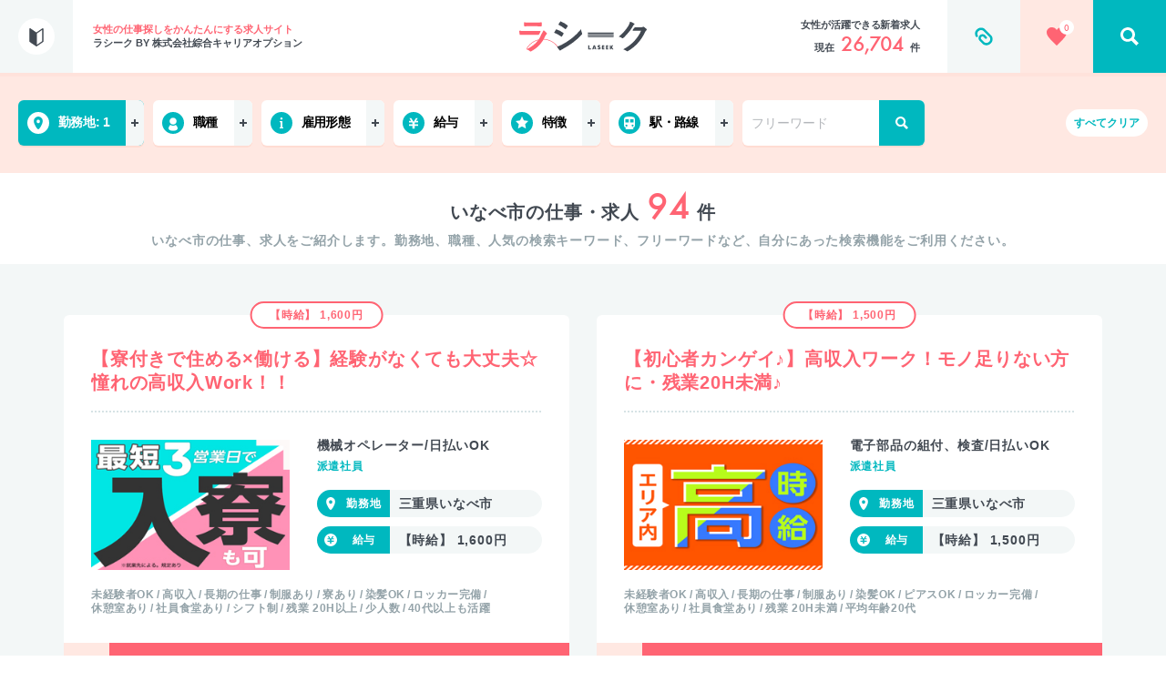

--- FILE ---
content_type: text/html; charset=UTF-8
request_url: https://la-seek.jp/search/city/24214
body_size: 15414
content:
<!DOCTYPE html><html prefix="og:http://ogp.me/ns#"><head><!--  Google Tag Manager --><script>(function(w,d,s,l,i){w[l]=w[l]||[];w[l].push({'gtm.start':
new Date().getTime(),event:'gtm.js'});var f=d.getElementsByTagName(s)[0],
j=d.createElement(s),dl=l!='dataLayer'?'&l='+l:'';j.async=true;j.src=
'https://www.googletagmanager.com/gtm.js?id='+i+dl;f.parentNode.insertBefore(j,f);
})(window,document,'script','dataLayer','GTM-KXDDQCV');</script><!--  End Google Tag Manager
 --><title>いなべ市の仕事・求人｜女性求人サイト『ラシーク』</title><meta charset="utf-8"><meta name="viewport" content="width=device-width,initial-scale=1"><meta name="keywords" content="お仕事検索,女性の仕事,未経験,主婦,事務,オフィスワーク,コールセンター"><meta name="description" content="いなべ市の仕事、求人をご紹介します。勤務地、職種、人気の検索キーワード、フリーワードなど、自分にあった検索機能をご利用ください。"><meta http-equiv="X-UA-Compatible" content="IE=edge"><meta property="og:title" content="いなべ市の仕事・求人｜女性求人サイト『ラシーク』"><meta property="og:site_name" content="ラシーク｜女性のかんたんお仕事探し・求人紹介サイト"><meta property="og:description" content="いなべ市の仕事、求人をご紹介します。勤務地、職種、人気の検索キーワード、フリーワードなど、自分にあった検索機能をご利用ください。"><meta property="og:url" content="https://la-seek.jp/"><meta property="og:type" content="website"><meta property="og:image" content="https://la-seek.jp/assets/img/ogp.jpg"><meta property="og:image:type" content="image/jpeg"><meta property="og:image:width" content="1200"><meta property="og:image:height" content="630"><meta name="twitter:card" content="summary_large_image"><meta name="twitter:title" content="いなべ市の仕事・求人｜女性求人サイト『ラシーク』"><meta name="twitter:description" content="いなべ市の仕事、求人をご紹介します。勤務地、職種、人気の検索キーワード、フリーワードなど、自分にあった検索機能をご利用ください。"><meta name="twitter:image" content="https://la-seek.jp/assets/img/ogp.jpg"><meta name="theme-color" content="#ffffff"><meta name="msapplication-TileColor" content="#ffffff"><link rel="icon" href="/assets/img/icon/favicon.ico"><link rel="apple-touch-icon" href="/assets/img/icon/apple-touch-icon.png"><link rel="manifest" href="/pwa/manifest.json"><link rel="stylesheet" href="/assets/css/common.css"><link rel="stylesheet" href="/assets/css/search.css"><script>var laseekSearchConditions = {"city":[24214]};</script></head><body class="is-search"><!--  Google Tag Manager (noscript) --><noscript><iframe src="https://www.googletagmanager.com/ns.html?id=GTM-KXDDQCV" height="0" width="0" style="display:none;visibility:hidden"></iframe></noscript><!--  End Google Tag Manager (noscript)
 --><svg class="u-svgDef"><defs><symbol id="logo" viewBox="0 0 224.5 52.9"><path style="fill:#FF6473" d="M69.8,48.9c-8.3-15.6-27.7-21.5-43.3-13.2c-5.6,3-10.2,7.6-13.2,13.2l-0.9-0.5C21.1,32.3,41,26.2,57.1,34.8 c5.8,3.1,10.5,7.8,13.6,13.6L69.8,48.9z M42.4,16.4c0.2-0.2,0.5-0.3,0.8-0.4c0.3,0,0.7,0.2,0.9,0.4c1.5,1.2,2.8,2.4,4.1,3.8 c0.4,0.3,0.6,0.8,0.6,1.3c0,0.5-0.3,0.9-0.7,1.2c-0.9,0.8-1.6,1.7-2.1,2.9c-6.1,13-13.1,20.6-24.9,27c-0.4,0.2-0.8,0.4-1.2,0.4 c-0.5-0.1-1-0.3-1.3-0.7c-1.7-1.4-3.6-2.5-5.7-3.2c11.3-5.3,21.2-13.7,25.6-25.5L42.4,16.4z M42.4,16.4 M33.7,23.6l-23,0 c-3,0-6.1,0.1-9.1,0.2c-0.5,0-0.8-0.4-0.9-1.2c-0.4-2-0.6-4.1-0.7-6.2c3.7,0.4,7.5,0.5,11.2,0.5l26.1,0.1c0.4,0,0.4,0.4,0.3,0.6 s-2.3,4.7-2.5,5C34.8,23.3,34.3,23.6,33.7,23.6z M17.8,8.5c-2.7,0-5.8,0.1-8.3,0.2c-0.6,0-0.8-0.4-0.9-1.3C8.4,5.5,8.3,3.5,8.3,1.6 c3.3,0.3,6.7,0.5,10,0.4h11c4,0,7.2-0.2,9.6-0.3c0.6,0,0.7,0.3,0.7,1c0.1,1.6,0.1,3.2,0,4.8c0,1-0.2,1.3-1.1,1.2 c-2,0-4.9-0.1-8.6-0.1L17.8,8.5z"></path>
<path style="fill:#424952" d="M122.8,42c0.3,0,0.6,0.3,0.6,0.6c0,0,0,0,0,0v4.5c0,0.3,0.3,0.6,0.6,0.6h2c0.3,0,0.6,0.3,0.6,0.6c0,0,0,0,0,0 v0.5c0,0.3-0.3,0.6-0.6,0.6l0,0h-3.9c-0.3,0-0.6-0.3-0.6-0.6c0,0,0,0,0,0v-6.1c0-0.3,0.2-0.6,0.5-0.6c0,0,0,0,0,0H122.8z M133.9,48.5c-0.1-0.3-0.4-0.5-0.8-0.5h-1.5c-0.3,0-0.6,0.2-0.8,0.5l-0.1,0.2c-0.1,0.3-0.4,0.5-0.8,0.5h-0.9c-0.2,0-0.4-0.1-0.4-0.3 c0-0.1,0-0.1,0-0.2l2.3-6.1c0.1-0.3,0.4-0.5,0.8-0.5h0.9c0.3,0,0.6,0.2,0.8,0.5l2.3,6.1c0.1,0.2,0,0.4-0.2,0.5c-0.1,0-0.1,0-0.2,0 h-0.9c-0.3,0-0.6-0.2-0.8-0.5L133.9,48.5z M132.6,46.5c0.2,0,0.4-0.1,0.4-0.3c0-0.1,0-0.1,0-0.2l-0.5-1.3c-0.1-0.3-0.3-0.3-0.4,0 l-0.5,1.4c-0.1,0.2,0,0.4,0.2,0.5c0.1,0,0.1,0,0.2,0L132.6,46.5z M142.5,43.4c-0.1,0.2-0.3,0.4-0.6,0.3c0,0-0.1,0-0.1,0l-0.2-0.1 c-0.2-0.1-0.4-0.1-0.6-0.1c-0.2,0-0.4,0.1-0.6,0.2c-0.1,0.1-0.2,0.3-0.2,0.4c0,0.1,0,0.2,0.1,0.3c0.1,0.1,0.2,0.2,0.3,0.2 c0.1,0.1,0.3,0.1,0.4,0.2l0.2,0c0.3,0.1,0.6,0.2,0.8,0.3c0.3,0.1,0.6,0.3,0.8,0.6c0.3,0.4,0.4,0.9,0.4,1.3c0,0.3-0.1,0.7-0.2,1 c-0.1,0.3-0.3,0.6-0.6,0.8c-0.3,0.2-0.6,0.4-0.9,0.5c-0.4,0.1-0.8,0.2-1.2,0.2c-0.7-0.1-1.4-0.2-2-0.6c-0.3-0.1-0.7-0.5-0.5-0.8 l0.5-0.5c0.1-0.2,0.4-0.3,0.6-0.2c0,0,0.1,0,0.1,0.1c0.1,0.1,0.2,0.1,0.4,0.2c0.3,0.1,0.5,0.2,0.8,0.2c0.2,0,0.5-0.1,0.7-0.2 c0.1-0.1,0.2-0.3,0.2-0.5c0-0.1,0-0.2-0.1-0.3c0-0.1-0.1-0.2-0.2-0.2c-0.1-0.1-0.2-0.1-0.4-0.2l-0.5-0.2l-0.7-0.2 c-0.2-0.1-0.4-0.2-0.6-0.4c-0.2-0.2-0.3-0.4-0.4-0.6c-0.1-0.3-0.2-0.6-0.2-0.9c0-0.3,0.1-0.7,0.2-1c0.1-0.3,0.3-0.5,0.5-0.8 c0.2-0.2,0.5-0.4,0.8-0.5c0.3-0.1,0.7-0.2,1-0.2c0.4,0,0.8,0.1,1.1,0.1c0.2,0,0.4,0.1,0.6,0.2c0.3,0.1,0.4,0.5,0.3,0.7c0,0,0,0,0,0 L142.5,43.4z M149.9,43c0,0.3-0.3,0.6-0.6,0.6l0,0h-1.1c-0.3,0-0.6,0.3-0.6,0.6v0.1c0,0.3,0.3,0.6,0.6,0.6h1c0.3,0,0.6,0.3,0.6,0.6 c0,0,0,0,0,0v0.4c0,0.3-0.3,0.6-0.6,0.6l0,0h-1c-0.3,0-0.6,0.3-0.6,0.6v0.1c0,0.3,0.3,0.6,0.6,0.6h1.1c0.3,0,0.6,0.3,0.6,0.6v0.5 c0,0.3-0.3,0.6-0.6,0.6h-3c-0.3,0-0.6-0.3-0.6-0.6c0,0,0,0,0,0v-6.1c0-0.3,0.2-0.6,0.5-0.6c0,0,0,0,0,0h3c0.3,0,0.6,0.3,0.6,0.6 c0,0,0,0,0,0V43z M156.8,43c0,0.3-0.3,0.6-0.6,0.6l0,0h-1.1c-0.3,0-0.6,0.3-0.6,0.6v0.1c0,0.3,0.3,0.6,0.6,0.6h1 c0.3,0,0.6,0.3,0.6,0.6c0,0,0,0,0,0v0.4c0,0.3-0.3,0.6-0.6,0.6l0,0h-1c-0.3,0-0.6,0.3-0.6,0.6v0.1c0,0.3,0.3,0.6,0.6,0.6h1.1 c0.3,0,0.6,0.3,0.6,0.6v0.5c0,0.3-0.3,0.6-0.6,0.6h-3c-0.3,0-0.6-0.3-0.6-0.6v-6.1c0-0.3,0.3-0.6,0.6-0.6l0,0h3 c0.3,0,0.6,0.3,0.6,0.6c0,0,0,0,0,0V43z M161.4,44.4c0,0.3,0.1,0.3,0.3,0.1l1.2-2c0.2-0.3,0.5-0.5,0.9-0.5h1.2 c0.3,0,0.4,0.2,0.2,0.5l-1.7,2.5c-0.2,0.3-0.2,0.6,0,0.9l2,2.9c0.2,0.2,0.1,0.5-0.2,0.5h-1.3c-0.4,0-0.7-0.2-0.9-0.5l-1.4-2.2 c-0.2-0.3-0.3-0.2-0.3,0.1v2c0,0.3-0.3,0.6-0.6,0.6h-0.7c-0.3,0-0.6-0.3-0.6-0.6c0,0,0,0,0,0v-6.1c0-0.3,0.2-0.6,0.5-0.6 c0,0,0,0,0,0h0.7c0.3,0,0.6,0.3,0.6,0.6c0,0,0,0,0,0V44.4z M64.5,14.7c0.3-0.4,0.6-0.7,1.2-0.6c4.2,1.4,8.1,3.4,11.7,6 c0.4,0.3,0.7,0.5,0.7,0.9c0,0.2-0.1,0.5-0.2,0.7c-0.7,1.6-1.6,3.1-2.7,4.6c-0.3,0.4-0.6,0.6-0.8,0.6c-0.3,0-0.5-0.2-0.7-0.4 c-3.8-2.7-7.9-5-12.3-6.6C62.8,17.5,63.8,15.7,64.5,14.7z M74.4,41.3c5.9-3,11.5-6.5,16.7-10.5c6.5-5,12.3-10.7,17.6-17 c0.3,2.3,0.9,4.6,1.8,6.8c0.2,0.4,0.3,0.8,0.3,1.1c0,0.5-0.3,1.1-0.7,1.4c-4.7,5.2-9.9,9.9-15.5,14.1c-5.8,4.3-11.9,8.1-18.2,11.5 c-1.2,0.6-2.4,1.3-3.5,2.1c-0.3,0.3-0.6,0.5-1,0.5c-0.5,0-1-0.3-1.2-0.7c-1.7-1.9-3-4-4-6.3C69.3,43.7,71.9,42.7,74.4,41.3z M71.9,0.7c0.4-0.7,0.8-0.9,1.5-0.5c4.2,1.6,8,3.9,11.5,6.8c0.3,0.2,0.5,0.5,0.5,0.8c0,0.3-0.1,0.6-0.2,0.8 c-0.9,1.6-1.9,3.2-3.1,4.6c-0.1,0.2-0.4,0.4-0.6,0.4c-0.3,0-0.7-0.2-0.9-0.4c-3.6-3-7.6-5.5-11.8-7.5C69.7,4,70.8,2.3,71.9,0.7z M194.8,16.6c0,0-8,9.6-11.5,12.5c-0.3,0.4-0.8,0.6-1.3,0.7c-0.3,0-0.7-0.1-0.9-0.4c-1.8-1.2-3.8-2.1-5.9-2.6 c6.5-5.1,12-11.2,16.4-18.1c1.7-2.5,2.9-5.3,3.6-8.2c2.5,0.8,4.9,1.8,7.1,3.2c0.4,0.2,0.6,0.6,0.6,1c0,0.4-0.3,0.8-0.7,1 c-0.6,0.5-1.1,1-1.5,1.6C200.8,7.3,197.5,12.9,194.8,16.6z M202.6,11.3c0.3-0.5,0.9-0.8,1.5-0.8l10.7-0.2c1,0,2.1-0.2,3-0.7 c0.2-0.2,0.5-0.3,0.8-0.2c0.4,0,0.7,0.1,1,0.4c1.5,1,2.9,2.1,4.1,3.3c0.4,0.3,0.7,0.8,0.8,1.4c0,0.5-0.3,1-0.7,1.3 c-0.9,0.7-1.5,1.6-2,2.6c-4.1,8.3-8,14.2-12.1,18.8c-5.3,6-11.6,11.1-18.5,15.2c-0.3,0.2-0.6,0.3-1,0.3c-0.5,0-1-0.3-1.4-0.7 c-1.7-1.3-3.7-2.3-5.8-2.8c9.5-5.2,14.3-9.1,20.3-15.5c4.7-5.1,8.5-11,11.3-17.4l-14.1,0.3c0.5,0-1.1,0-0.9-1.1 S202.6,11.3,202.6,11.3z M165.5,21.5h-44c-0.6,0-1-0.4-1-1s0.4-1,1-1h44c0.6,0,1,0.4,1,1S166.1,21.5,165.5,21.5z M165.5,24.5h-44 c-0.6,0-1-0.4-1-1s0.4-1,1-1h44c0.6,0,1,0.4,1,1S166.1,24.5,165.5,24.5z M165.5,27.5h-44c-0.6,0-1-0.4-1-1s0.4-1,1-1h44 c0.6,0,1,0.4,1,1S166.1,27.5,165.5,27.5z"></path>
</symbol><symbol id="iconSearch" viewBox="0 0 14 14"><path d="M2.1,5.6c0-1.9,1.5-3.5,3.4-3.5c2,0,3.5,1.5,3.6,3.5S7.5,9.1,5.6,9.1l0,0 C3.6,9.1,2.1,7.5,2.1,5.6z M14,12.2l-3.7-3.7c0.6-0.9,0.9-1.9,0.9-3c-0.1-3.1-2.6-5.5-5.7-5.5C2.5,0.2,0,2.6,0,5.6 c0,3.1,2.5,5.6,5.6,5.5c1,0,1.9-0.3,2.8-0.8l3.8,3.7L14,12.2z"></path>
</symbol><symbol id="iconArrow" viewBox="0 0 8.2 14"><path d="M7.8,6.1L2.1,0.4c-0.5-0.5-1.3-0.5-1.7,0c-0.5,0.5-0.5,1.3,0,1.7L5.2,7l-4.9,4.9c-0.5,0.5-0.5,1.3,0,1.7 c0.5,0.5,1.3,0.5,1.7,0l5.8-5.8C8.3,7.4,8.3,6.6,7.8,6.1z"></path>
</symbol><symbol id="iconYen" viewBox="0 0 14.5 16.7"><polygon class="st0" points="14.3,6.9 9.4,6.9 8.9,7.7 8.9,9.7 14.4,9.7 14.4,12.5 8.9,12.5 8.9,16.7 5.5,16.7 5.5,12.5 0,12.5 0,9.7 5.5,9.7 5.5,7.7 5,6.9 0.1,6.9 0.1,4.5 3.5,4.5 0.6,0 3.5,0 7.3,5.9 11.1,0 14,0 11.1,4.5 14.5,4.5 14.3,6.9 14.3,6.9 "></polygon>
</symbol><symbol id="iconPin" viewBox="0 0 14 20"><path id="icon_location_02" class="st0" d="M7,10.5c-1.5-0.1-2.7-1.3-2.6-2.9C4.3,6.1,5.5,4.8,7,4.8c1.5,0.1,2.7,1.3,2.6,2.9 C9.7,9.1,8.5,10.4,7,10.5z M7,0C3.1,0.1,0,3.3,0,7.2c0,4,5,12.8,7,12.8s7-8.8,7-12.8C14,3.3,10.9,0.1,7,0z"></path>
</symbol><symbol id="iconPerson" viewBox="0 0 14 20"><path d="M7,10.4c2.9,0.1,5.4-2.3,5.4-5.2l0,0C12.4,2.3,9.9-0.1,7,0l0,0C4.1-0.1,1.6,2.3,1.6,5.2l0,0 C1.6,8.1,4.1,10.4,7,10.4L7,10.4z M13.9,15.4c-0.4-1.6-1.2-3-2.4-4.2C11.4,11,11,11,10.8,11.1c-2.3,1.4-5.2,1.4-7.6,0 C3,11,2.6,11,2.4,11.2c-1.1,1.2-1.9,2.6-2.3,4.2C-0.5,18.8,3.3,20,7,20S14.5,18.8,13.9,15.4z"></path>
</symbol><symbol id="iconPerson2" viewBox="0 0 36 36"><path d="M18,33c-4.5,0-8.8-2-11.6-5.5c0.4-0.9,1.2-1.5,2.8-1.9c3.4-0.8,6.7-1.5,5.1-4.4 C9.5,12.4,12.9,7.5,18,7.5c5,0,8.5,4.8,3.7,13.7c-1.6,2.9,1.6,3.6,5.1,4.4c1.6,0.4,2.4,1,2.8,1.9C26.8,31,22.5,33,18,33z M18,0 C8.1,0,0,8.1,0,18s8.1,18,18,18s18-8.1,18-18S27.9,0,18,0z"></path>
</symbol><symbol id="iconHeart" viewBox="0 0 22 20"><path d="M5.8,0C2.7-0.1,0.1,2.2,0,5.3c0,0.1,0,0.2,0,0.4C0,9.9,5.1,14.2,11,20c5.9-5.8,11-10.1,11-14.4 c0.1-3-2.3-5.6-5.4-5.6c-0.1,0-0.2,0-0.4,0c-2.1,0-4.1,1.1-5.2,3C9.9,1.1,7.9,0,5.8,0z"></path>
</symbol><symbol id="iconQuestion" viewBox="0 0 12 20"><path d="M6.2,0C2.6,0,0,2.2,0,6.7h3.4c0-1.9,0.8-3.5,2.6-3.5c1.2-0.1,2.2,0.8,2.3,2c0.1,1.4-0.7,2.1-1.7,3 c-2.6,2.3-2.5,3.4-2.5,6h3.4c0-1.2-0.1-2.1,1.6-3.9c1.2-1.2,2.6-2.7,2.6-5C12,2,9.6,0,6.2,0z M8.3,17.9c0,1.2-1,2.1-2.2,2.1l0,0 c-1.2,0.1-2.1-0.8-2.2-2c-0.1-1.2,0.8-2.1,2-2.2c0.1,0,0.1,0,0.2,0C7.3,15.8,8.2,16.7,8.3,17.9L8.3,17.9z"></path>
</symbol><symbol id="iconBeginner" viewBox="0 0 144 188"><path d="M75.2,187l66-45c1.7-0.9,2.8-2.7,2.8-4.6V6.2c0-2.5-1.8-4.6-3.7-5.5 c-2-0.9-4.4-0.9-6.4,0L71.6,43.8L9.2,0.7c-2-0.9-4.4-0.9-6.4,0C0.9,1.6,0,3.4,0,6.2v131.3c0,1.9,1,3.7,2.8,4.6c0,0,64.5,44.1,66,45 C70.8,188.3,73.3,188.3,75.2,187z M131.2,133.8l-54.1,36.7V53.9l54.1-36.7V133.8z"></path>
</symbol><symbol id="iconPlus" viewBox="0 0 8 8"><polygon points="8,5 5,5 5,8 3,8 3,5 0,5 0,3 3,3 3,0 5,0 5,3 8,3 "></polygon>
</symbol><symbol id="iconMinus" viewBox="0 0 8 8"><polyline class="st0" points="8,5 0,5 0,3 8,3 "></polyline>
</symbol><symbol id="iconClose" viewBox="0 0 12 12"><path d="M11.6,2.1L7.7,6l3.9,3.9c0.5,0.5,0.5,1.2,0,1.7l0,0c-0.5,0.5-1.3,0.5-1.8,0L6,7.7l-3.9,3.9 c-0.5,0.5-1.3,0.5-1.8,0s-0.5-1.2,0-1.7l0,0l4-3.9L0.4,2.1c-0.5-0.5-0.5-1.2,0-1.7l0,0c0.5-0.5,1.3-0.5,1.8,0L6,4.2l3.9-3.9 c0.5-0.5,1.3-0.5,1.8,0C12.1,0.8,12.1,1.6,11.6,2.1L11.6,2.1z"></path>
</symbol><symbol id="iconInfo" viewBox="0 0 5.9 17.8"><path class="st0" d="M5.8,17.8H0v-1.5C0.7,16,1.5,16,1.5,15.2V8.7c0-0.8-0.8-0.9-1.5-1.2V6h4.4v9.1c0,0.8,0.8,0.8,1.5,1.1L5.8,17.8 L5.8,17.8z M2.9,0c1,0,1.8,0.8,1.8,1.8S3.9,3.6,2.9,3.6S1.1,2.8,1.1,1.8l0,0C1.1,0.8,1.9,0,2.9,0z"></path>
</symbol><symbol id="iconTrain" viewBox="0 0 17.9 21.1"><path class="st0" d="M9,0C4.1,0,0,0.6,0,4.4v10.5c0,2.1,1.8,3.9,3.9,3.9l-1.7,1.7v0.6h13.5v-0.6L14,18.8c2.1,0,3.9-1.7,3.9-3.9V4.4 C18,0.6,14,0,9,0z M3.9,16.6c-0.9,0-1.6-0.8-1.6-1.7c0-0.9,0.8-1.6,1.7-1.6s1.6,0.8,1.6,1.7C5.6,15.8,4.9,16.6,3.9,16.6z M7.9,9.9 H2.3V4.4h5.6V9.9z M14.1,16.6c-0.9,0-1.6-0.8-1.6-1.7c0-0.9,0.8-1.6,1.7-1.6c0.9,0,1.6,0.8,1.6,1.7C15.7,15.8,15,16.6,14.1,16.6z M15.8,9.9h-5.6V4.4h5.6V9.9L15.8,9.9z"></path>
</symbol><symbol id="iconStar" viewBox="0 0 21 20"><polygon points="17,20 10.5,16.5 4,20 5.3,12.8 0,7.7 7.3,6.7 10.5,0 13.7,6.6 21,7.6 15.7,12.7 "></polygon>
</symbol><symbol id="iconCheck" viewBox="0 0 16 16"><polygon points="7.2,11.5 4.2,8.6 5.4,7.4 7.2,9.1 11,5.2 12.2,6.4 "></polygon>
</symbol><symbol id="iconClock" viewBox="0 0 36 36"><path d="M25.5,21H18c-0.8,0-1.5-0.7-1.5-1.5l0,0V12c0-0.8,0.7-1.5,1.5-1.5s1.5,0.7,1.5,1.5v6h6c0.8,0,1.5,0.7,1.5,1.5 S26.3,21,25.5,21z"></path>
</symbol><symbol id="iconFav" viewBox="0 0 24 22"><path d="M15.5,18.6c-1.1,1.1-2.3,2.2-3.5,3.4C5.6,15.6,0,10.9,0,6.2C-0.1,2.9,2.6,0.1,5.9,0 C6,0,6.1,0,6.3,0c2.4,0,4.5,1.2,5.7,3.2c1.2-2,3.4-3.3,5.7-3.2c3.3-0.1,6.1,2.5,6.3,5.8c0,0.1,0,0.3,0,0.4c0,0.8-0.2,1.5-0.4,2.3 c-0.5-0.4-1.1-0.8-1.8-1C21.9,7,22,6.6,22,6.2C22.1,4,20.3,2.1,18.1,2c-0.1,0-0.2,0-0.4,0c-3.3,0-5,3.5-5.7,5c-0.7-1.5-2.5-5-5.7-5 C4,1.9,2.1,3.6,2,5.8c0,0.1,0,0.3,0,0.4c0,3.4,4.7,7.8,10,13c0.7-0.7,1.4-1.4,2.1-2.1C14.5,17.7,14.9,18.2,15.5,18.6z M22,14h-2v2 h-1v-2h-2v-1h2v-2h1v2h2V14z M19.5,9C17,9,15,11,15,13.5s2,4.5,4.5,4.5s4.5-2,4.5-4.5S22,9,19.5,9z"></path>
</symbol><symbol id="iconUnFav" viewBox="0 0 24 22"><path id="btn_like_delete" class="st0" d="M15.5,18.6c-1.1,1.1-2.3,2.2-3.5,3.4C5.6,15.6,0,10.9,0,6.2C-0.1,2.9,2.6,0.1,5.9,0 C6,0,6.1,0,6.3,0c2.4,0,4.5,1.2,5.7,3.2c1.2-2,3.4-3.3,5.7-3.2c3.3-0.1,6.1,2.5,6.3,5.8c0,0.1,0,0.3,0,0.4c0,0.8-0.2,1.5-0.4,2.3 c-0.5-0.4-1.1-0.8-1.8-1C21.9,7,22,6.6,22,6.2C22.1,4,20.3,2.1,18.1,2c-0.1,0-0.2,0-0.4,0c-3.3,0-5,3.5-5.7,5c-0.7-1.5-2.5-5-5.7-5 C4,1.9,2.1,3.6,2,5.8c0,0.1,0,0.3,0,0.4c0,3.4,4.7,7.8,10,13c0.7-0.7,1.4-1.4,2.1-2.1C14.5,17.7,14.9,18.2,15.5,18.6z M22,14h-5v-1 h5V14z M19.5,9C17,9,15,11,15,13.5s2,4.5,4.5,4.5s4.5-2,4.5-4.5S22,9,19.5,9z"></path>
</symbol><symbol id="iconList" viewBox="0 0 15.1 15.1"><path d="M1.6,0h11.9c0.9,0,1.6,0.7,1.6,1.6l0,0l0,0c0,0.9-0.7,1.6-1.6,1.6l0,0H1.6C0.7,3.2,0,2.5,0,1.6l0,0 C0,0.7,0.7,0,1.6,0z M1.6,11.9h11.9c0.9,0,1.6,0.7,1.6,1.6l0,0c0,0.9-0.7,1.6-1.6,1.6l0,0H1.6c-0.9,0-1.6-0.7-1.6-1.6l0,0l0,0 C0,12.6,0.7,11.9,1.6,11.9z M1.6,5.9h11.9c0.9,0,1.6,0.7,1.6,1.6l0,0c0,0.9-0.7,1.6-1.6,1.6H1.6C0.7,9.1,0,8.4,0,7.5l0,0l0,0 C0,6.6,0.7,5.9,1.6,5.9L1.6,5.9L1.6,5.9z"></path>
</symbol><symbol id="iconBlank" viewBox="0 0 16 13"><path d="M15.3,3.49H12.4V0.68C12.4,0.31,12.09,0,11.7,0H0.7C0.32,0,0,0.31,0,0.68v8.14C0,9.2,0.32,9.51,0.7,9.51H3.6v2.81 C3.6,12.69,3.91,13,4.3,13H15.3c0.39,0,0.7-0.31,0.7-0.68V4.17C16,3.8,15.68,3.49,15.3,3.49z M1.41,8.14V1.37h9.58v2.12H4.3 c-0.39,0-0.7,0.31-0.7,0.68v3.97H1.41z M14.59,11.63H5.01v-2.8c0,0,0,0,0,0c0,0,0,0,0,0V4.86h9.59V11.63z" ></path>
</symbol><symbol id="iconTel" viewBox="0 0 37 37"><path d="M18.5,0C8.28,0,0,8.28,0,18.5C0,28.72,8.28,37,18.5,37C28.72,37,37,28.72,37,18.5C37,8.28,28.72,0,18.5,0z M26.78,27.07 c-1.47,1.4-4.55,1.18-6.78,0.15c-1.74-0.8-4.06-2.36-5.8-4.32c-1.85-2.08-3.04-4.5-3.66-6.36c-0.8-2.4-0.76-5.6,0.71-7.01 c0.74-0.71,2.44-1.65,2.7-1.67c0,0,0.77,0.87,0.94,1.06l2.59,2.92c0.19,0.22-0.39,1.26-0.86,1.76c-0.64,0.67-1.91,1.17-1.91,1.17 c-0.44,0.46-0.31,0.93-0.22,1.89c0.11,1.18,1.17,2.67,2.17,3.89c1.08,1.14,2.42,2.36,3.55,2.58c0.91,0.17,1.36,0.35,1.83-0.06 c0,0,0.58-1.28,1.28-1.88c0.52-0.45,1.56-0.96,1.76-0.74l2.59,2.92c0.17,0.19,0.94,1.06,0.94,1.06 C28.57,24.68,27.52,26.36,26.78,27.07z"></path>
</symbol><symbol id="iconClip" viewBox="0 0 29 29"><path d="M25.970,12.603 L16.608,3.211 C14.800,1.403 12.583,0.528 9.958,0.586 C7.353,0.626 5.000,1.744 2.900,3.941 C1.286,5.632 0.479,7.626 0.479,9.920 C0.479,11.728 0.897,13.313 1.733,14.674 C2.005,15.102 2.394,15.379 2.900,15.505 C3.405,15.632 3.872,15.559 4.300,15.286 C4.747,15.014 5.029,14.630 5.145,14.134 C5.262,13.639 5.185,13.167 4.912,12.720 C4.620,12.253 4.402,11.748 4.256,11.203 C4.110,10.659 4.125,9.934 4.300,9.030 C4.475,8.126 4.932,7.276 5.670,6.478 C6.954,5.078 8.412,4.359 10.045,4.320 C11.601,4.281 12.914,4.796 13.983,5.866 L23.345,15.228 C23.676,15.559 23.968,15.991 24.220,16.526 C24.473,17.061 24.653,17.674 24.760,18.364 C24.867,19.054 24.780,19.803 24.498,20.609 C24.216,21.416 23.715,22.180 22.995,22.899 C21.673,24.221 20.215,24.882 18.620,24.882 C17.182,24.882 15.995,24.435 15.062,23.541 L10.366,18.757 C9.939,18.310 9.735,17.751 9.754,17.080 C9.773,16.409 10.016,15.851 10.483,15.403 C11.086,14.801 11.747,14.509 12.466,14.528 C13.050,14.528 13.516,14.713 13.866,15.082 L16.375,17.766 C16.744,18.135 17.182,18.325 17.687,18.334 C18.193,18.344 18.640,18.174 19.029,17.824 C19.418,17.474 19.617,17.041 19.627,16.526 C19.637,16.011 19.457,15.569 19.087,15.199 L16.550,12.486 C15.461,11.398 14.100,10.853 12.466,10.853 C10.716,10.853 9.190,11.505 7.887,12.807 C6.682,14.052 6.079,15.530 6.079,17.241 C6.079,18.932 6.643,20.332 7.770,21.441 L12.408,26.166 C13.166,26.924 14.095,27.517 15.193,27.945 C16.292,28.373 17.435,28.586 18.620,28.586 C21.285,28.586 23.628,27.566 25.650,25.524 C27.536,23.638 28.479,21.421 28.479,18.874 C28.479,16.327 27.643,14.236 25.970,12.603 L25.970,12.603 Z"></path>
</symbol><symbol id="iconHoliday" viewBox="0 0 36 36"><path  d="M9.776 21.555c-1.86-4.725.04-7.35 5.697-7.874-1.444-1.7-3.116-2.873-10.429-1.885.556-1.773 2.76-4.189 5.215-3.908 2.454.282 6.56 2.72 7.005 3.908.734-1.398 4.087-6.08 6.78-5.766 1.794.208 3.128 1.1 4 2.677-3.524-.31-6.5.85-8.929 3.48 2.16-.725 9.607-1.741 8.271 4.69-2.047-1.196-4.629-4.038-8.27-2.75 2.773 4.99 4.397 10.06 4.873 15.21.135 1.46-.94 2.755-2.402 2.89-.074.006-.149.01-.223.01-.492.005-1.062-.106-1.71-.33-.943-.327-1.5-1.297-1.31-2.275.954-4.867.594-9.522-1.08-13.967-1.911-.77-4.408 1.193-7.488 5.89z"/>
</symbol><symbol id="iconHair" viewBox="0 0 36 36"><g transform="rotate(45 3.05 31.692)">
  <rect width="3" height="25" rx="1.5"/>
  <rect width="10" height="3" rx="1.5"/>
  <rect width="10" height="3" y="14" rx="1.5"/>
  <rect width="10" height="1" y="5" rx=".5"/>
  <rect width="10" height="1" y="8" rx=".5"/>
  <rect width="10" height="1" y="11" rx=".5"/>
</g>
</symbol><symbol id="iconNail" viewBox="0 0 36 36"><path d="M11 12.764V19c0 2.761 2.239 5 5 5h4c2.761 0 5-2.239 5-5v-6.235c.614.549 1 1.347 1 2.235v11c0 3.314-2.686 6-6 6h-4c-3.314 0-6-2.686-6-6V15c0-.889.386-1.687 1-2.236z"/>
<path d="M18 4c2.761 0 5 2.239 5 5v10c0 1.657-1.343 3-3 3h-4c-1.657 0-3-1.343-3-3V9c0-2.761 2.239-5 5-5z"/>
</symbol><symbol id="iconLightWork" viewBox="0 0 36 36"><path d="M15.058 4.597c.586.609.565 1.577-.047 2.16l-5.27 5.018c.602-.567 1.597-.54 2.174.079.526.564.464 1.425-.095 1.952l-.717.676c.699-.658 1.927-.516 2.416.421.34.651.17 1.434-.37 1.943l-.782.738c.578-.546 1.521-.541 2.106.01l.002.001c.637.601.641 1.572.01 2.167l-2.943 2.774c-2.082 1.964-5.472 1.95-7.571-.03l-2.387-2.25c-1.64-1.546-2.052-3.9-1.023-5.841.758-1.377.966-2.747.685-4.286-.096-.49.067-.992.438-1.341.89-.84 2.425-.415 2.716.752l.462 2.663.538-.507 7.503-7.146c.609-.58 1.572-.558 2.155.047z" transform="translate(10 6)"/>
<path d="M4.028 1.333h2.593c.404.001.73.328.731.732V2.1c0 .404-.327.731-.73.731H4.029c-.404 0-.73-.328-.731-.731v-.036c0-.404.327-.73.73-.73z" transform="translate(10 6) translate(.774) rotate(-89.605 5.325 2.082)"/>
<path d="M7.582 2.808l2.289.028c.396.005.717.325.722.722v.026c.005.399-.315.726-.713.73h-.018l-2.288-.027c-.397-.005-.717-.325-.722-.722V3.54c-.005-.399.314-.726.713-.73h.017z" transform="translate(10 6) translate(.774) rotate(-44.968 8.722 3.561)"/>
<path d="M1.868 1.804h.026c.397.005.717.326.722.722l.027 2.232c.005.399-.314.726-.713.73h-.044c-.397-.005-.717-.325-.722-.722l-.027-2.231c-.004-.4.315-.726.714-.731h.017z" transform="translate(10 6) translate(.774) rotate(-45.162 1.89 3.646)"/>
</symbol><symbol id="iconWoman" viewBox="0 0 36 36"><g transform="translate(11 5)">
  <path d="M4.962 10h4.076c.87 0 1.641.564 1.905 1.394l2.228 7c.335 1.052-.247 2.177-1.3 2.512-.196.062-.4.094-.606.094h-8.53c-1.104 0-2-.895-2-2 0-.206.032-.41.094-.606l2.228-7C3.32 10.564 4.09 10 4.962 10z"/>
  <path d="M6.196 18h1.608c1.104 0 2 .895 2 2 0 .062-.003.125-.009.187l-.375 4C9.324 25.214 8.461 26 7.429 26H6.57c-1.032 0-1.895-.786-1.991-1.813l-.375-4c-.103-1.1.705-2.075 1.805-2.178.062-.006.124-.009.186-.009z"/>
  <circle cx="7" cy="4" r="4"/>
</g>
</symbol><symbol id="iconOnTime" viewBox="0 0 36 36"><path d="M18 6c.563 0 1.031.435 1.071.997l.787 11.008c.073 1.026-.7 1.917-1.725 1.99-.044.003-.089.005-.133.005-1.028 0-1.862-.834-1.862-1.862 0-.045.001-.089.004-.133l.787-11.008C16.969 6.435 17.437 6 18 6z"/>
<g>
  <path d="M2 0c.563 0 1.031.435 1.071.997l.787 11.008c.073 1.026-.7 1.917-1.725 1.99-.044.003-.089.005-.133.005-1.028 0-1.862-.834-1.862-1.862 0-.045.001-.089.004-.133L.93.997C.969.435 1.437 0 2 0z" transform="rotate(135 8.757 18.314)"/>
</g>
</symbol></defs></svg><div class="js-loading p-loading"><div class="p-loading__indicator"></div></div><div id="wrapper"><div id="contents"><header class="p-header js-header"><p class="p-header__logo"><a href="/"><svg><use xlink:href="#logo"></use><title>ラシーク</title></svg></a></p><dl class="p-headerSubTitle p-headerSubTitle-pc"><dt class="p-headerSubTitle__line1">女性の仕事探しをかんたんにする求人サイト</dt><dd class="p-headerSubTitle__line2">ラシーク BY 株式会社綜合キャリアオプション</dd></dl><dl class="p-headerSubTitle p-headerSubTitle-sp"><dt class="p-headerSubTitle__line1">女性の仕事探しをもっとかんたんに。</dt><dd class="p-headerSubTitle__line2">ラシクはたらく、ラクにみつける</dd></dl><dl class="p-headerNumJobs"><dt class="p-headerNumJobs__title">女性が活躍できる新着求人</dt><dd class="p-headerNumJobs__numLine"><span class="p-headerNumJobs__head">現在</span><span class="p-headerNumJobs__num">26,704</span><span class="p-headerNumJobs__unit">件</span></dd></dl><div class="p-btnAbout"><a href="/about/" class="p-btnAbout__inner"><svg><use xlink:href="#iconBeginner"></use><title>ラシークとは</title></svg></a></div><div class="p-btnFavlist"><a href="/favlist/" class="p-btnFavlist__inner"><svg><use xlink:href="#iconHeart"></use><title>気になるリスト</title></svg><span class="p-btnFavlist__count" id="js-fav-job-count">0</span></a></div><div class="p-btnBookmark" @click.stop.prevent="openModalSearchPlainPortal"><a class="p-btnBookmark__inner"><svg><use xlink:href="#iconClip"></use><title>最近見た求人から探す、過去の検索条件</title></svg></a></div><button class="p-btnSearch" @click.stop.prevent="openModalSearchPortal"><div class="p-btnSearch__inner"><svg><use xlink:href="#iconSearch"></use><title>検索する</title></svg></div></button></header><main class="p-contents"><nav class="search_p-nav js-searchNav" aria-cta="1" :class="{ 'is-scrolled': isScrolled }"><div class="search_p-nav__inner" :class="{ 'is-opened': isOpened }" :style="styleObj"><button class="search_p-navBtn" :class="{ 'is-selected': hasData.place }" @click.stop.prevent="openModalSearch('place')"><div class="search_p-navBtn__inner"><span class="search_p-navBtn__iconType search_p-navBtn__iconType--place"><svg><use xlink:href="#iconPin"></use></svg></span><span class="search_p-navBtn__label">勤務地<span class="search_p-navBtn__numSelected">{{numData.place}}</span></span></div><svg class="search_p-navBtn__iconPlus"><use xlink:href="#iconPlus"></use></svg></button><button class="search_p-navBtn" :class="{ 'is-selected': hasData.type }" @click.stop.prevent="openModalSearch('type')"><div class="search_p-navBtn__inner"><span class="search_p-navBtn__iconType search_p-navBtn__iconType--type"><svg><use xlink:href="#iconPerson"></use></svg></span><span class="search_p-navBtn__label">職種<span class="search_p-navBtn__numSelected">{{numData.type}}</span></span></div><svg class="search_p-navBtn__iconPlus"><use xlink:href="#iconPlus"></use></svg></button><button class="search_p-navBtn" :class="{ 'is-selected': hasData.status }" @click.stop.prevent="openModalSearch('status')"><div class="search_p-navBtn__inner"><span class="search_p-navBtn__iconType search_p-navBtn__iconType--status"><svg><use xlink:href="#iconInfo"></use></svg></span><span class="search_p-navBtn__label">雇用形態<span class="search_p-navBtn__numSelected">{{numData.status}}</span></span></div><svg class="search_p-navBtn__iconPlus"><use xlink:href="#iconPlus"></use></svg></button><button class="search_p-navBtn" :class="{ 'is-selected': hasData.pay }" @click.stop.prevent="openModalSearch('pay')"><div class="search_p-navBtn__inner"><span class="search_p-navBtn__iconType search_p-navBtn__iconType--pay"><svg><use xlink:href="#iconYen"></use></svg></span><span class="search_p-navBtn__label">給与<span class="search_p-navBtn__numSelected">{{numData.pay}}</span></span></div><svg class="search_p-navBtn__iconPlus"><use xlink:href="#iconPlus"></use></svg></button><button class="search_p-navBtn" :class="{ 'is-selected': hasData.feature }" @click.stop.prevent="openModalSearch('feature')"><div class="search_p-navBtn__inner"><span class="search_p-navBtn__iconType search_p-navBtn__iconType--feature"><svg><use xlink:href="#iconStar"></use></svg></span><span class="search_p-navBtn__label">特徴<span class="search_p-navBtn__numSelected">{{numData.feature}}</span></span></div><svg class="search_p-navBtn__iconPlus"><use xlink:href="#iconPlus"></use></svg></button><button class="search_p-navBtn" :class="{ 'is-selected': hasData.traffic }" @click.stop.prevent="openModalSearch('traffic')"><div class="search_p-navBtn__inner"><span class="search_p-navBtn__iconType search_p-navBtn__iconType--traffic"><svg><use xlink:href="#iconTrain"></use></svg></span><span class="search_p-navBtn__label">駅・路線<span class="search_p-navBtn__numSelected">{{numData.traffic}}</span></span></div><svg class="search_p-navBtn__iconPlus"><use xlink:href="#iconPlus"></use></svg></button><form class="search_p-nav__freeword"><p class="c-roundedBox c-freewordInput__input"><input type="text" placeholder="フリーワード" @blur="onBlurInput" v-model="freeword" class="c-freewordInput__textField"><button :disabled="!isSubmittable" @click.stop.prevent="search" class="c-freewordInput__btnSubmit"><svg><use xlink:href="#iconSearch"></use><title>検索する</title></svg></button></p></form><button class="search_p-navBtnClear" @click.stop.prevent="clear"><div class="search_p-navBtnClear__inner"><span class="search_p-navBtnClear__label">すべて</span>クリア</div></button></div><button class="search_p-navBtnSearchPanel" @click.stop.prevent="toggleSearchPanel" :class="{ 'is-opened': isOpened }"><div class="search_p-navBtnSearchPanel__inner">検索条件</div><div class="search_p-navBtnSearchPanel__icon"><svg><use xlink:href="#iconArrow"></use></svg></div></button><div class="search_p-numJobs --special"><h1 class="search_p-numJobs__label"><span class="search_p-numJobs__prefix">いなべ市の仕事・求人</span><span class="search_p-numJobs__num">94</span><span class="search_p-numJobs__unit">件</span></h1><br class="search_p-numJobs__break"><p class="search_p-numJobs__description">いなべ市の仕事、求人をご紹介します。勤務地、職種、人気の検索キーワード、フリーワードなど、自分にあった検索機能をご利用ください。</p></div></nav><section class="c-jobSection c-jobsList js-jobsList"><div class="c-jobSection__inner"><ul class="c-jobsList__list c-jobList"><li class="c-jobItem js-jobsListItem"><p class="c-jobItem__head">【時給】 1,600円</p><div class="c-roundedShadowBox"><div class="c-jobItem__inner"><h3 class="c-jobItem__title">【寮付きで住める×働ける】経験がなくても大丈夫☆憧れの高収入Work！！</h3><div class="c-jobItem__thumb"><img src="https://sougo-career.jp/img/job_features/campaign_pack202112/138500_scg1159_ryo.jpg" alt="機械オペレーター/日払いOK" /></div><div class="c-jobItem__contents"><h4 class="c-jobItem__desc">機械オペレーター/日払いOK</h4><p class="c-jobItem__type">派遣社員</p><div class="c-jobItemInfo c-jobItemInfo--place"><span class="c-jobItemInfo__icon"><svg><use xlink:href="#iconPin"></use><title>勤務地</title></svg></span><span class="c-jobItemInfo__value">三重県いなべ市</span></div><div class="c-jobItemInfo c-jobItemInfo--pay"><span class="c-jobItemInfo__icon"><svg><use xlink:href="#iconYen"></use><title>年収・給与</title></svg></span><span class="c-jobItemInfo__value">【時給】 1,600円</span></div></div><ul class="c-jobItem__props"><li class="c-jobItem__prop">未経験者OK</li><li class="c-jobItem__prop">高収入</li><li class="c-jobItem__prop">長期の仕事</li><li class="c-jobItem__prop">制服あり</li><li class="c-jobItem__prop">寮あり</li><li class="c-jobItem__prop">染髪OK</li><li class="c-jobItem__prop">ロッカー完備</li><li class="c-jobItem__prop">休憩室あり</li><li class="c-jobItem__prop">社員食堂あり</li><li class="c-jobItem__prop">シフト制</li><li class="c-jobItem__prop">残業 20H以上</li><li class="c-jobItem__prop">少人数</li><li class="c-jobItem__prop">40代以上も活躍</li></ul></div><footer class="c-jobItem__footer"><!--  data-jobidは気になるリストAPIのパラメータに必要な求人記事のIDを入れてください --><button class="c-jobItemBtnFav js-jobBtnFav" @click.stop.prevent="onClick" :class="classObj" data-jobid="10018968"><svg class="c-jobItemBtnFav__fav"><use xlink:href="#iconFav"></use><title>気になるリストに登録</title></svg><svg class="c-jobItemBtnFav__unfav"><use xlink:href="#iconUnFav"></use><title>気になるリストから削除</title></svg><div class="c-jobItemBtnFav__balloon" ref="balloon" :class="balloonClassObj" @click.stop.prevent="onClickBalloon">この案件を気になるリストに追加しました</div></button><div class="c-jobItemBtnMore js-btnMore"><a class="c-jobItemBtnMore__inner" href="/job/10018968" target="_blank"><span class="c-circleArrow"><svg><use xlink:href="#iconArrow"></use></svg></span>More</a></div></footer></div></li><li class="c-jobItem js-jobsListItem"><p class="c-jobItem__head">【時給】 1,500円</p><div class="c-roundedShadowBox"><div class="c-jobItem__inner"><h3 class="c-jobItem__title">【初心者カンゲイ♪】高収入ワーク！モノ足りない方に・残業20H未満♪</h3><div class="c-jobItem__thumb"><img src="https://sougo-career.jp/img/job_features/campaign_pack202112/138500_scg1152_area02.jpg" alt="電子部品の組付、検査/日払いOK" /></div><div class="c-jobItem__contents"><h4 class="c-jobItem__desc">電子部品の組付、検査/日払いOK</h4><p class="c-jobItem__type">派遣社員</p><div class="c-jobItemInfo c-jobItemInfo--place"><span class="c-jobItemInfo__icon"><svg><use xlink:href="#iconPin"></use><title>勤務地</title></svg></span><span class="c-jobItemInfo__value">三重県いなべ市</span></div><div class="c-jobItemInfo c-jobItemInfo--pay"><span class="c-jobItemInfo__icon"><svg><use xlink:href="#iconYen"></use><title>年収・給与</title></svg></span><span class="c-jobItemInfo__value">【時給】 1,500円</span></div></div><ul class="c-jobItem__props"><li class="c-jobItem__prop">未経験者OK</li><li class="c-jobItem__prop">高収入</li><li class="c-jobItem__prop">長期の仕事</li><li class="c-jobItem__prop">制服あり</li><li class="c-jobItem__prop">染髪OK</li><li class="c-jobItem__prop">ピアスOK</li><li class="c-jobItem__prop">ロッカー完備</li><li class="c-jobItem__prop">休憩室あり</li><li class="c-jobItem__prop">社員食堂あり</li><li class="c-jobItem__prop">残業 20H未満</li><li class="c-jobItem__prop">平均年齢20代</li></ul></div><footer class="c-jobItem__footer"><!--  data-jobidは気になるリストAPIのパラメータに必要な求人記事のIDを入れてください --><button class="c-jobItemBtnFav js-jobBtnFav" @click.stop.prevent="onClick" :class="classObj" data-jobid="9577621"><svg class="c-jobItemBtnFav__fav"><use xlink:href="#iconFav"></use><title>気になるリストに登録</title></svg><svg class="c-jobItemBtnFav__unfav"><use xlink:href="#iconUnFav"></use><title>気になるリストから削除</title></svg><div class="c-jobItemBtnFav__balloon" ref="balloon" :class="balloonClassObj" @click.stop.prevent="onClickBalloon">この案件を気になるリストに追加しました</div></button><div class="c-jobItemBtnMore js-btnMore"><a class="c-jobItemBtnMore__inner" href="/job/9577621" target="_blank"><span class="c-circleArrow"><svg><use xlink:href="#iconArrow"></use></svg></span>More</a></div></footer></div></li><li class="c-jobItem js-jobsListItem"><p class="c-jobItem__head">【時給】 1,600円</p><div class="c-roundedShadowBox"><div class="c-jobItem__inner"><h3 class="c-jobItem__title">【未経験OK！】高収入でしっかり稼ぐ！程よい残業でお小遣い稼ぎ♪少人数体制！</h3><div class="c-jobItem__thumb"><img src="https://sougo-career.jp/img/job_features/campaign_pack202112/138500_scg1156_area02.jpg" alt="鋳造品の溶接・欠陥の除去/日払いOK" /></div><div class="c-jobItem__contents"><h4 class="c-jobItem__desc">鋳造品の溶接・欠陥の除去/日払いOK</h4><p class="c-jobItem__type">派遣社員</p><div class="c-jobItemInfo c-jobItemInfo--place"><span class="c-jobItemInfo__icon"><svg><use xlink:href="#iconPin"></use><title>勤務地</title></svg></span><span class="c-jobItemInfo__value">三重県いなべ市</span></div><div class="c-jobItemInfo c-jobItemInfo--pay"><span class="c-jobItemInfo__icon"><svg><use xlink:href="#iconYen"></use><title>年収・給与</title></svg></span><span class="c-jobItemInfo__value">【時給】 1,600円</span></div></div><ul class="c-jobItem__props"><li class="c-jobItem__prop">残業 20H未満</li><li class="c-jobItem__prop">少人数</li><li class="c-jobItem__prop">40代以上も活躍</li><li class="c-jobItem__prop">未経験者OK</li><li class="c-jobItem__prop">高収入</li><li class="c-jobItem__prop">長期の仕事</li><li class="c-jobItem__prop">制服あり</li><li class="c-jobItem__prop">染髪OK</li><li class="c-jobItem__prop">ロッカー完備</li><li class="c-jobItem__prop">休憩室あり</li><li class="c-jobItem__prop">社員食堂あり</li></ul></div><footer class="c-jobItem__footer"><!--  data-jobidは気になるリストAPIのパラメータに必要な求人記事のIDを入れてください --><button class="c-jobItemBtnFav js-jobBtnFav" @click.stop.prevent="onClick" :class="classObj" data-jobid="9708253"><svg class="c-jobItemBtnFav__fav"><use xlink:href="#iconFav"></use><title>気になるリストに登録</title></svg><svg class="c-jobItemBtnFav__unfav"><use xlink:href="#iconUnFav"></use><title>気になるリストから削除</title></svg><div class="c-jobItemBtnFav__balloon" ref="balloon" :class="balloonClassObj" @click.stop.prevent="onClickBalloon">この案件を気になるリストに追加しました</div></button><div class="c-jobItemBtnMore js-btnMore"><a class="c-jobItemBtnMore__inner" href="/job/9708253" target="_blank"><span class="c-circleArrow"><svg><use xlink:href="#iconArrow"></use></svg></span>More</a></div></footer></div></li><li class="c-jobItem js-jobsListItem"><p class="c-jobItem__head">【時給】 1,460円</p><div class="c-roundedShadowBox"><div class="c-jobItem__inner"><h3 class="c-jobItem__title">【アナタのスキル活かしませんか？】メリハリ一番・ノー残業♪少人数体制！</h3><div class="c-jobItem__thumb"><img src="https://sougo-career.jp/img/job_features/campaign_pack202112/138500_scg1160_nikkin.jpg" alt="一般事務/日払いOK" /></div><div class="c-jobItem__contents"><h4 class="c-jobItem__desc">一般事務/日払いOK</h4><p class="c-jobItem__type">派遣社員</p><div class="c-jobItemInfo c-jobItemInfo--place"><span class="c-jobItemInfo__icon"><svg><use xlink:href="#iconPin"></use><title>勤務地</title></svg></span><span class="c-jobItemInfo__value">三重県いなべ市</span></div><div class="c-jobItemInfo c-jobItemInfo--pay"><span class="c-jobItemInfo__icon"><svg><use xlink:href="#iconYen"></use><title>年収・給与</title></svg></span><span class="c-jobItemInfo__value">【時給】 1,460円</span></div></div><ul class="c-jobItem__props"><li class="c-jobItem__prop">高収入</li><li class="c-jobItem__prop">長期の仕事</li><li class="c-jobItem__prop">染髪OK</li><li class="c-jobItem__prop">ピアスOK</li><li class="c-jobItem__prop">タトゥーOK</li><li class="c-jobItem__prop">ネイルOK</li><li class="c-jobItem__prop">ロッカー完備</li><li class="c-jobItem__prop">休憩室あり</li><li class="c-jobItem__prop">残業なし</li><li class="c-jobItem__prop">少人数</li><li class="c-jobItem__prop">平均年齢20代</li><li class="c-jobItem__prop">30代が活躍</li><li class="c-jobItem__prop">経験者歓迎</li></ul></div><footer class="c-jobItem__footer"><!--  data-jobidは気になるリストAPIのパラメータに必要な求人記事のIDを入れてください --><button class="c-jobItemBtnFav js-jobBtnFav" @click.stop.prevent="onClick" :class="classObj" data-jobid="10059729"><svg class="c-jobItemBtnFav__fav"><use xlink:href="#iconFav"></use><title>気になるリストに登録</title></svg><svg class="c-jobItemBtnFav__unfav"><use xlink:href="#iconUnFav"></use><title>気になるリストから削除</title></svg><div class="c-jobItemBtnFav__balloon" ref="balloon" :class="balloonClassObj" @click.stop.prevent="onClickBalloon">この案件を気になるリストに追加しました</div></button><div class="c-jobItemBtnMore js-btnMore"><a class="c-jobItemBtnMore__inner" href="/job/10059729" target="_blank"><span class="c-circleArrow"><svg><use xlink:href="#iconArrow"></use></svg></span>More</a></div></footer></div></li><li class="c-jobItem js-jobsListItem"><p class="c-jobItem__head">【時給】 1,350円～1,688円</p><div class="c-roundedShadowBox"><div class="c-jobItem__inner"><h3 class="c-jobItem__title">【人気の日勤×土日休み♪】キレイな職場♪お弁当の注文OK！冷暖房完備♪</h3><div class="c-jobItem__thumb"><img src="https://sougo-career.jp/img/job_features/campaign_pack202112/138500_scg1160_easy_kei.jpg" alt="リサイクル部品のメンテナンス/日払いOK" /></div><div class="c-jobItem__contents"><h4 class="c-jobItem__desc">リサイクル部品のメンテナンス/日払いOK</h4><p class="c-jobItem__type">派遣社員</p><div class="c-jobItemInfo c-jobItemInfo--place"><span class="c-jobItemInfo__icon"><svg><use xlink:href="#iconPin"></use><title>勤務地</title></svg></span><span class="c-jobItemInfo__value">三重県いなべ市</span></div><div class="c-jobItemInfo c-jobItemInfo--pay"><span class="c-jobItemInfo__icon"><svg><use xlink:href="#iconYen"></use><title>年収・給与</title></svg></span><span class="c-jobItemInfo__value">【時給】 1,350円～1,688円</span></div></div><ul class="c-jobItem__props"><li class="c-jobItem__prop">未経験者OK</li><li class="c-jobItem__prop">経験者歓迎</li><li class="c-jobItem__prop">長期の仕事</li><li class="c-jobItem__prop">休憩室あり</li><li class="c-jobItem__prop">残業 20H未満</li><li class="c-jobItem__prop">30代が活躍</li><li class="c-jobItem__prop">制服あり</li><li class="c-jobItem__prop">平均年齢20代</li><li class="c-jobItem__prop">キレイなオフィス</li><li class="c-jobItem__prop">駐車場あり</li><li class="c-jobItem__prop">染髪OK</li><li class="c-jobItem__prop">ピアスOK</li><li class="c-jobItem__prop">ロッカー完備</li></ul></div><footer class="c-jobItem__footer"><!--  data-jobidは気になるリストAPIのパラメータに必要な求人記事のIDを入れてください --><button class="c-jobItemBtnFav js-jobBtnFav" @click.stop.prevent="onClick" :class="classObj" data-jobid="9998739"><svg class="c-jobItemBtnFav__fav"><use xlink:href="#iconFav"></use><title>気になるリストに登録</title></svg><svg class="c-jobItemBtnFav__unfav"><use xlink:href="#iconUnFav"></use><title>気になるリストから削除</title></svg><div class="c-jobItemBtnFav__balloon" ref="balloon" :class="balloonClassObj" @click.stop.prevent="onClickBalloon">この案件を気になるリストに追加しました</div></button><div class="c-jobItemBtnMore js-btnMore"><a class="c-jobItemBtnMore__inner" href="/job/9998739" target="_blank"><span class="c-circleArrow"><svg><use xlink:href="#iconArrow"></use></svg></span>More</a></div></footer></div></li><li class="c-jobItem js-jobsListItem"><p class="c-jobItem__head">【時給】 1,600円</p><div class="c-roundedShadowBox"><div class="c-jobItem__inner"><h3 class="c-jobItem__title">【地元でもOK！寮のお仕事】経験不問！未経験◎憧れの高収入Work！！</h3><div class="c-jobItem__thumb"><img src="https://sougo-career.jp/img/job_features/campaign_pack202112/138500_scg1154_area02.jpg" alt="一般事務/日払いOK" /></div><div class="c-jobItem__contents"><h4 class="c-jobItem__desc">一般事務/日払いOK</h4><p class="c-jobItem__type">派遣社員</p><div class="c-jobItemInfo c-jobItemInfo--place"><span class="c-jobItemInfo__icon"><svg><use xlink:href="#iconPin"></use><title>勤務地</title></svg></span><span class="c-jobItemInfo__value">三重県いなべ市</span></div><div class="c-jobItemInfo c-jobItemInfo--pay"><span class="c-jobItemInfo__icon"><svg><use xlink:href="#iconYen"></use><title>年収・給与</title></svg></span><span class="c-jobItemInfo__value">【時給】 1,600円</span></div></div><ul class="c-jobItem__props"><li class="c-jobItem__prop">少人数</li><li class="c-jobItem__prop">40代以上も活躍</li><li class="c-jobItem__prop">未経験者OK</li><li class="c-jobItem__prop">高収入</li><li class="c-jobItem__prop">長期の仕事</li><li class="c-jobItem__prop">制服あり</li><li class="c-jobItem__prop">寮あり</li><li class="c-jobItem__prop">染髪OK</li><li class="c-jobItem__prop">残業 20H以上</li></ul></div><footer class="c-jobItem__footer"><!--  data-jobidは気になるリストAPIのパラメータに必要な求人記事のIDを入れてください --><button class="c-jobItemBtnFav js-jobBtnFav" @click.stop.prevent="onClick" :class="classObj" data-jobid="10059719"><svg class="c-jobItemBtnFav__fav"><use xlink:href="#iconFav"></use><title>気になるリストに登録</title></svg><svg class="c-jobItemBtnFav__unfav"><use xlink:href="#iconUnFav"></use><title>気になるリストから削除</title></svg><div class="c-jobItemBtnFav__balloon" ref="balloon" :class="balloonClassObj" @click.stop.prevent="onClickBalloon">この案件を気になるリストに追加しました</div></button><div class="c-jobItemBtnMore js-btnMore"><a class="c-jobItemBtnMore__inner" href="/job/10059719" target="_blank"><span class="c-circleArrow"><svg><use xlink:href="#iconArrow"></use></svg></span>More</a></div></footer></div></li><li class="c-jobItem js-jobsListItem"><p class="c-jobItem__head">【時給】 1,600円</p><div class="c-roundedShadowBox"><div class="c-jobItem__inner"><h3 class="c-jobItem__title">【未経験OK！ビギナー活躍中♪】高収入でしっかり稼ぐ！ちょこっと残業あり♪／好条件</h3><div class="c-jobItem__thumb"><img src="https://sougo-career.jp/img/job_features/campaign_pack202112/138500_scg1158_area02.jpg" alt="飛行機の部品づくり／好条件" /></div><div class="c-jobItem__contents"><h4 class="c-jobItem__desc">飛行機の部品づくり／好条件</h4><p class="c-jobItem__type">派遣社員</p><div class="c-jobItemInfo c-jobItemInfo--place"><span class="c-jobItemInfo__icon"><svg><use xlink:href="#iconPin"></use><title>勤務地</title></svg></span><span class="c-jobItemInfo__value">三重県いなべ市</span></div><div class="c-jobItemInfo c-jobItemInfo--pay"><span class="c-jobItemInfo__icon"><svg><use xlink:href="#iconYen"></use><title>年収・給与</title></svg></span><span class="c-jobItemInfo__value">【時給】 1,600円</span></div></div><ul class="c-jobItem__props"><li class="c-jobItem__prop">未経験者OK</li><li class="c-jobItem__prop">高収入</li><li class="c-jobItem__prop">長期の仕事</li><li class="c-jobItem__prop">制服あり</li><li class="c-jobItem__prop">染髪OK</li><li class="c-jobItem__prop">ロッカー完備</li><li class="c-jobItem__prop">社員食堂あり</li><li class="c-jobItem__prop">残業 20H未満</li><li class="c-jobItem__prop">少人数</li><li class="c-jobItem__prop">40代以上も活躍</li><li class="c-jobItem__prop">休憩室あり</li></ul></div><footer class="c-jobItem__footer"><!--  data-jobidは気になるリストAPIのパラメータに必要な求人記事のIDを入れてください --><button class="c-jobItemBtnFav js-jobBtnFav" @click.stop.prevent="onClick" :class="classObj" data-jobid="9596125"><svg class="c-jobItemBtnFav__fav"><use xlink:href="#iconFav"></use><title>気になるリストに登録</title></svg><svg class="c-jobItemBtnFav__unfav"><use xlink:href="#iconUnFav"></use><title>気になるリストから削除</title></svg><div class="c-jobItemBtnFav__balloon" ref="balloon" :class="balloonClassObj" @click.stop.prevent="onClickBalloon">この案件を気になるリストに追加しました</div></button><div class="c-jobItemBtnMore js-btnMore"><a class="c-jobItemBtnMore__inner" href="/job/9596125" target="_blank"><span class="c-circleArrow"><svg><use xlink:href="#iconArrow"></use></svg></span>More</a></div></footer></div></li><li class="c-jobItem js-jobsListItem"><p class="c-jobItem__head">【時給】 1,600円～2,000円</p><div class="c-roundedShadowBox"><div class="c-jobItem__inner"><h3 class="c-jobItem__title">エリア内トップクラスの高時給1600円！未経験で月収31万6千円以上可♪／好条件</h3><div class="c-jobItem__thumb"><img src="https://sougo-career.jp/img/job_features/campaign_pack202112/138500_scg1160_area02.jpg" alt="製品のデコボコ取り／好条件" /></div><div class="c-jobItem__contents"><h4 class="c-jobItem__desc">製品のデコボコ取り／好条件</h4><p class="c-jobItem__type">派遣社員</p><div class="c-jobItemInfo c-jobItemInfo--place"><span class="c-jobItemInfo__icon"><svg><use xlink:href="#iconPin"></use><title>勤務地</title></svg></span><span class="c-jobItemInfo__value">三重県いなべ市</span></div><div class="c-jobItemInfo c-jobItemInfo--pay"><span class="c-jobItemInfo__icon"><svg><use xlink:href="#iconYen"></use><title>年収・給与</title></svg></span><span class="c-jobItemInfo__value">【時給】 1,600円～2,000円</span></div></div><ul class="c-jobItem__props"><li class="c-jobItem__prop">シフト制</li><li class="c-jobItem__prop">少人数</li><li class="c-jobItem__prop">平均年齢20代</li><li class="c-jobItem__prop">30代が活躍</li><li class="c-jobItem__prop">未経験者OK</li><li class="c-jobItem__prop">経験者歓迎</li><li class="c-jobItem__prop">高収入</li><li class="c-jobItem__prop">長期の仕事</li><li class="c-jobItem__prop">制服あり</li><li class="c-jobItem__prop">駐車場あり</li><li class="c-jobItem__prop">染髪OK</li><li class="c-jobItem__prop">ロッカー完備</li><li class="c-jobItem__prop">休憩室あり</li><li class="c-jobItem__prop">社員食堂あり</li><li class="c-jobItem__prop">残業 20H未満</li></ul></div><footer class="c-jobItem__footer"><!--  data-jobidは気になるリストAPIのパラメータに必要な求人記事のIDを入れてください --><button class="c-jobItemBtnFav js-jobBtnFav" @click.stop.prevent="onClick" :class="classObj" data-jobid="9383077"><svg class="c-jobItemBtnFav__fav"><use xlink:href="#iconFav"></use><title>気になるリストに登録</title></svg><svg class="c-jobItemBtnFav__unfav"><use xlink:href="#iconUnFav"></use><title>気になるリストから削除</title></svg><div class="c-jobItemBtnFav__balloon" ref="balloon" :class="balloonClassObj" @click.stop.prevent="onClickBalloon">この案件を気になるリストに追加しました</div></button><div class="c-jobItemBtnMore js-btnMore"><a class="c-jobItemBtnMore__inner" href="/job/9383077" target="_blank"><span class="c-circleArrow"><svg><use xlink:href="#iconArrow"></use></svg></span>More</a></div></footer></div></li></ul><nav class="c-roundedBox c-jobsList__pagination js-pagination"><div class="c-jobsListIndicator"><div class="c-jobsListIndicatorItem is-current"><span class="c-jobsListIndicatorItemInner">1</span></div><div class="c-jobsListIndicatorItem"><a href="?page=2" class="c-jobsListIndicatorItemInner">2</a></div><div class="c-jobsListIndicatorItem"><a href="?page=3" class="c-jobsListIndicatorItemInner">3</a></div><div class="c-jobsListIndicatorItem c-jobsListIndicatorItem--dot"><span class="c-jobsListIndicatorItemInner">…</span></div><div class="c-jobsListIndicatorItem"><a href="?page=12" class="c-jobsListIndicatorItemInner">12</a></div><button class="c-btnArrowCircle c-btnArrowCircle--next c-jobsList__btnNext" onclick="location.href = '?page=2'"><svg><use xlink:href="#iconArrow"></use><title>次へ</title></svg></button></div></nav></div></section><section class="c-jobSection c-pickedupJobs is-slide"><div class="c-jobSection__inner"><h2 class="c-jobSection__title">注目の求人特集</h2><div class="c-pickedupJobs__listContainer c-slideContainer js-pickedupJobsSlide"><ol class="c-pickedupJobs__list c-slideWrapper"><li class="c-pickedupJobsItem c-slideItem "><a href="/special/04/" target="_blank"><div class="c-pickedupJobsItem__inner"><h3 class="c-pickedupJobsItem__title">女性に人気の職場環境・条件のお仕事特集</h3><div class="c-pickedupJobsItem__thumb"><img src="/assets/img/special/04/thumb.jpg" alt="女性に人気の職場環境・条件のお仕事特集" /></div><p class="c-pickedupJobsItem__txt">自分のペースで働ける軽作業や土日休み、髪型・ネイル自由、残業なしなど、女性が自分らしく働ける求人情報を集めました。</p><button class="c-btnRounded c-btnMore"><div class="c-btnRounded__inner"><span class="c-circleArrow"><svg><use xlink:href="#iconArrow"></use></svg></span>More</div></button></div></a></li><li class="c-pickedupJobsItem c-slideItem "><a href="/special/03/" target="_blank"><div class="c-pickedupJobsItem__inner"><h3 class="c-pickedupJobsItem__title">女性の活躍情報多数!コールセンターのお仕事</h3><div class="c-pickedupJobsItem__thumb"><img src="/assets/img/special/03/thumb.jpg" alt="女性の活躍情報多数!コールセンターのお仕事" /></div><p class="c-pickedupJobsItem__txt">綺麗な環境やシフトの組やすさが売りの環境など、女性に人気な「コールセンター」のお仕事をご紹介いたします。</p><button class="c-btnRounded c-btnMore"><div class="c-btnRounded__inner"><span class="c-circleArrow"><svg><use xlink:href="#iconArrow"></use></svg></span>More</div></button></div></a></li><li class="c-pickedupJobsItem c-slideItem "><a href="/special/01/" target="_blank"><div class="c-pickedupJobsItem__inner"><h3 class="c-pickedupJobsItem__title">住んで働ける「寮つき」高待遇のお仕事特集</h3><div class="c-pickedupJobsItem__thumb"><img src="/assets/img/special/01/thumb.jpg" alt="住んで働ける「寮つき」高待遇のお仕事特集" /></div><p class="c-pickedupJobsItem__txt">面倒な手続きなどもなくかんたんに就業いただける「寮つき」の高待遇なお仕事をご紹介しています。</p><button class="c-btnRounded c-btnMore"><div class="c-btnRounded__inner"><span class="c-circleArrow"><svg><use xlink:href="#iconArrow"></use></svg></span>More</div></button></div></a></li><li class="c-pickedupJobsItem c-slideItem "><a href="/special/02/" target="_blank"><div class="c-pickedupJobsItem__inner"><h3 class="c-pickedupJobsItem__title">主婦・ママが安心して働けるお仕事特集</h3><div class="c-pickedupJobsItem__thumb"><img src="/assets/img/special/02/thumb.jpg" alt="主婦・ママが安心して働けるお仕事特集" /></div><p class="c-pickedupJobsItem__txt">子育てをはじめ、働くことにブランクのある方や家庭との両立を図りたい方向けのお仕事など、主婦・ママ向けの仕事をご紹介しています。</p><button class="c-btnRounded c-btnMore"><div class="c-btnRounded__inner"><span class="c-circleArrow"><svg><use xlink:href="#iconArrow"></use></svg></span>More</div></button></div></a></li></ol><nav class="c-pickedupJobs__pagination"><button class="c-btnArrowCircle c-btnArrowCircle--prev c-pickedupJobs__btnPrev c-slideButton c-slideButton--prev"><svg><use xlink:href="#iconArrow"></use><title>前へ</title></svg></button><div class="c-pickedupJobs__indicators c-slidePagination"></div><button class="c-btnArrowCircle c-btnArrowCircle--next c-pickedupJobs__btnNext c-slideButton c-slideButton--next"><svg><use xlink:href="#iconArrow"></use><title>次へ</title></svg></button></nav></div><div class="c-btnRounded c-pickedupJobs__btnList"><a class="c-btnRounded__inner" href="/special"><span class="c-circleArrow"><svg><use xlink:href="#iconArrow"></use></svg></span>求人特集一覧へ</a></div></div></section></main><footer class="p-footer js-footer"><section class="p-footer__numJobsBlock"><dl class="c-roundedShadowBox p-footerNumJobs"><dt class="p-footerNumJobs__title">女性が活躍できる新着求人</dt><dd class="p-footerNumJobs__numLine"><span class="p-footerNumJobs__head">現在</span><span class="p-footerNumJobs__num">26,704</span><span class="p-footerNumJobs__unit">件</span></dd></dl></section><section class="p-footer__headBlock"><div class="p-footer__logo"><a href="/"><svg><use xlink:href="#logo"></use><title>ラシーク</title></svg></a></div><div class="p-footer__logoSogoCareer"><a href="https://sougo-career.jp/" target="_blank">綜合キャリアオプション</a></div><dl class="p-footerAbout"><dt class="p-footerAbout__title">[運営会社について]</dt><dd class="p-footerAbout__contents"><ul class="p-footerAbout__list"><li class="p-footerAbout__listItem"><a href="https://sougo-career.co.jp/about" target="_blank">会社情報</a></li><li class="p-footerAbout__listItem"><a href="https://sougo-career.co.jp/privacypolicy/" target="_blank">プライバシーポリシー</a></li><li class="p-footerAbout__listItem"><a href="https://sougo-career.jp/policy/" target="_blank">サイトポリシー</a></li></ul></dd></dl></section><section class="p-footer__pref"><ul class="p-footer__prefList"><li class="p-footer__prefItem" v-for="(data, index) in listData" :class="'is-' + data.code" v-cloak><a :href="data.searchURL">{{data.name}}のお仕事</a></li></ul></section><p class="p-footer__copyright">&copy; 株式会社綜合キャリアオプション</p></footer></div></div><div class="c-modalBg js-modalBg" @on:click.stop.prevent="closeModal" :class="{ 'is-visible': isVisible, 'is-min': isMin }"></div><!--  最近見た求人／過去の検索条件 --><transition v-bind:name="transitionName" @after-enter="onAfterEnter" @after-leave="onAfterLeave" class="js-modalSearchPlainPortal"><div class="c-modal c-modalSearch c-modalSearchHistory is-portal" v-show="isOpened" :class="{ 'is-opened': isOpened }" v-cloak><div class="c-modal__bg" @click.stop.prevent="close"></div><div class="c-modalContents c-modalContents-portal"><header class="c-modalHeader c-modalSearchHeader"><p class="c-modalHeader__title">最近見た求人／過去の検索条件</p><button class="c-modalBtnClose" @click.stop.prevent="close"><div class="c-modalBtnClose__inner"><svg><use xlink:href="#iconClose"></use><title>閉じる</title></svg></div></button></header><div class="c-modalBody c-modalSearchBody c-slideContainer" ref="scroller"><div class="c-slideWrapper"><section class="c-modalSearchSection c-slideItem c-slideItem--scroll"><nav class="c-modalSearchNav"><button class="c-roundedShadowBox c-modalSearchNavBtn" @click.stop.prevent="jumpToRecent"><div class="c-modalSearchNavBtn__inner"><span class="c-searchIcon c-searchIcon--recentClock"><svg><use xlink:href="#iconClock"></use></svg></span><span class="c-modalSearchNav__label">最近見た求人</span></div></button><button class="c-roundedShadowBox c-modalSearchNavBtn" @click.stop.prevent="jumpToHistory"><div class="c-modalSearchNavBtn__inner"><span class="c-searchIcon c-searchIcon--history"><svg><use xlink:href="#iconClip"></use></svg></span><span class="c-modalSearchNav__label">過去の検索条件</span></div></button></nav><div class="c-slideScrollbar"></div></section></div></div></div></div></transition><!--  検索モーダルポータル --><transition v-bind:name="transitionName" @after-enter="onAfterEnter" @after-leave="onAfterLeave" class="js-modalSearchPortal"><div class="c-modal c-modalSearch is-portal" v-show="isOpened" :class="{ 'is-opened': isOpened }" v-cloak><div class="c-modal__bg" @click.stop.prevent="close"></div><div class="c-modalContents c-modalContents-portal"><header class="c-modalHeader c-modalSearchHeader"><p class="c-modalHeader__title">お仕事検索</p><button class="c-modalBtnClose" @click.stop.prevent="close"><div class="c-modalBtnClose__inner"><svg><use xlink:href="#iconClose"></use><title>閉じる</title></svg></div></button></header><div class="c-modalBody c-modalSearchBody c-slideContainer" ref="scroller"><div class="c-slideWrapper"><section class="c-modalSearchSection c-slideItem c-slideItem--scroll"><nav class="c-modalSearchNav"><button class="c-roundedShadowBox c-modalSearchNavBtn" :class="{isSelectedAtLeastOne: isSelectedAtLeastOne['place']}" @click.stop.prevent="openModalSearch('place')"><span class="modalSearchNavChildrenCheck"><svg><use xlink:href="#iconCheck"></use></svg></span><div class="c-modalSearchNavBtn__inner"><span class="c-searchIcon c-searchIcon--place"><svg><use xlink:href="#iconPin"></use></svg></span><span class="c-modalSearchNav__label">勤務地から探す</span></div></button><button class="c-roundedShadowBox c-modalSearchNavBtn" :class="{isSelectedAtLeastOne: isSelectedAtLeastOne['type']}" @click.stop.prevent="openModalSearch('type')"><span class="modalSearchNavChildrenCheck"><svg><use xlink:href="#iconCheck"></use></svg></span><div class="c-modalSearchNavBtn__inner"><span class="c-searchIcon c-searchIcon--type"><svg><use xlink:href="#iconPerson"></use></svg></span><span class="c-modalSearchNav__label">職種から探す</span></div></button><button class="c-roundedShadowBox c-modalSearchNavBtn" :class="{isSelectedAtLeastOne: isSelectedAtLeastOne['status']}" @click.stop.prevent="openModalSearch('status')"><span class="modalSearchNavChildrenCheck"><svg><use xlink:href="#iconCheck"></use></svg></span><div class="c-modalSearchNavBtn__inner"><span class="c-searchIcon c-searchIcon--status"><svg><use xlink:href="#iconInfo"></use></svg></span><span class="c-modalSearchNav__label">雇用形態から探す</span></div></button><button class="c-roundedShadowBox c-modalSearchNavBtn" :class="{isSelectedAtLeastOne: isSelectedAtLeastOne['pay']}" @click.stop.prevent="openModalSearch('pay')"><span class="modalSearchNavChildrenCheck"><svg><use xlink:href="#iconCheck"></use></svg></span><div class="c-modalSearchNavBtn__inner"><span class="c-searchIcon c-searchIcon--pay"><svg><use xlink:href="#iconYen"></use></svg></span><span class="c-modalSearchNav__label">給与から探す</span></div></button><button class="c-roundedShadowBox c-modalSearchNavBtn" :class="{isSelectedAtLeastOne: isSelectedAtLeastOne['feature']}" @click.stop.prevent="openModalSearch('feature')"><span class="modalSearchNavChildrenCheck"><svg><use xlink:href="#iconCheck"></use></svg></span><div class="c-modalSearchNavBtn__inner"><span class="c-searchIcon c-searchIcon--feature"><svg><use xlink:href="#iconStar"></use></svg></span><span class="c-modalSearchNav__label">特徴から探す</span></div></button><button class="c-roundedShadowBox c-modalSearchNavBtn" :class="{isSelectedAtLeastOne: isSelectedAtLeastOne['traffic']}" @click.stop.prevent="openModalSearch('traffic')"><span class="modalSearchNavChildrenCheck"><svg><use xlink:href="#iconCheck"></use></svg></span><div class="c-modalSearchNavBtn__inner"><span class="c-searchIcon c-searchIcon--traffic"><svg><use xlink:href="#iconTrain"></use></svg></span><span class="c-modalSearchNav__label">駅・路線から探す</span></div></button><div class="c-modalSearchNav_multiSearch c-modalSearchNav_multiSearch--sizeL"><button class="c-btnRounded c-btnSearch c-modalSearchNav_multiSearchBtn" type="submit" @click.stop.prevent="searchWithoutFreeword" :disabled="!isSubmittable"><div class="c-btnRounded__inner"><span class="c-btnSearch__mark"><svg><use xlink:href="#iconSearch"></use></svg></span><span class="c-btnSearch__label">複数条件で検索する</span></div></button><button class="c-modalSearchNav_clearAllBtn" @click.stop.prevent="clearAll()">すべてクリア</button></div></nav><form class="c-modalSearch__freeword"><div class="c-freewordInput__box"></div><p class="c-roundedBox c-freewordInput__input"><input type="hidden" name="_token" value="grcij1Q9lW3qV91YOmczTdvdDyfNYxdYAzu2BHP9"><input type="text" placeholder="フリーワード" @blur="onBlurInput" v-model="freeword" class="c-freewordInput__textField"><button type="submit" @click.stop.prevent="searchFreeword" class="c-freewordInput__btnSubmit"><svg><use xlink:href="#iconSearch"></use><title>検索する</title></svg></button></p></form></section></div><div class="c-slideScrollbar"></div><div class="c-modalSearchNav_multiSearch c-modalSearchNav_multiSearch--sizeM"><button class="c-btnRounded c-btnSearch c-modalSearchNav_multiSearchBtn" type="submit" @click.stop.prevent="searchWithoutFreeword" :disabled="!isSubmittable"><div class="c-btnRounded__inner"><span class="c-btnSearch__mark"><svg><use xlink:href="#iconSearch"></use></svg></span><span class="c-btnSearch__label">複数条件で検索する</span></div></button><button class="c-modalSearchNav_clearAllBtn" @click.stop.prevent="clearAll()">すべてクリア</button></div></div></div></div></transition><!--  検索モーダル --><transition v-bind:name="transitionName" @after-enter="onAfterEnter" @after-leave="onAfterLeave" class="js-modalSearch"><div class="c-modal c-modalSearch" v-show="isOpened" :class="classObj" v-cloak><div class="c-modal__bg" @click.stop.prevent="close"></div><div class="c-modalContents"><header class="c-modalHeader c-modalSearchHeader"><p class="c-modalHeader__title" v-cloak>{{title}}</p><button class="c-modalBtnClose" @click.stop.prevent="close"><div class="c-modalBtnClose__inner"><svg><use xlink:href="#iconClose"></use><title>閉じる</title></svg></div></button><button class="c-modalBtnBack" @click.stop.prevent="back" v-if="isEnabledBtnBack"><div class="c-modalBtnBack__inner"><svg><use xlink:href="#iconArrow"></use><title>戻る</title></svg></div><span>他の条件を追加する</span></button><div class="c-modalHeaderIcon" v-if="!isEnabledBtnBack"><span class="c-searchIcon" :class="iconClassObj"><svg><use :xlink:href="iconName"></use></svg></span></div></header><div class="c-modalBody c-modalSearchBody c-slideContainer" ref="scroller"><div class="c-slideWrapper"><div class="c-slideItem c-slideItem--scroll c-modalSearch__scoller"><categoryselector ref="categorySelector1" :options-data="categoryOptionsData1" :is-visible="hasCategory1" :mode="mode" :update="update" :sub="false" :selected-category-index1="selectedCategoryIndex1" :selected-category-index2="selectedCategoryIndex2" @select="onSelectCategory1"></categoryselector><categoryselector ref="categorySelector2" :options-data="categoryOptionsData2" :is-visible="hasCategory2" :mode="mode" :update="update" :sub="true" :selected-category-index1="selectedCategoryIndex1" :selected-category-index2="selectedCategoryIndex2" @select="onSelectCategory2"></categoryselector><options ref="options" :modal-closing="modalClosing" :options-data="optionsData" :is-radio="isRadio" :is-visible="mode != 'traffic'" @select="onSelectOption" @unselect="onSelectOption"></options><lineselectors ref="lineSelectors" :is-visible="mode == 'traffic'" :line-master-data="masterData.traffic" @selectline="onSelectLine" @selectstation="onSelectStation"></lineselectors></div></div><div class="c-slideScrollbar"></div></div><footer class="c-modalSearch__footer"><button class="c-btnRounded c-btnSearch" @click.stop.prevent="search" v-if="!isSelectMode"><div class="c-btnRounded__inner"><span class="c-btnSearch__mark"><svg><use xlink:href="#iconSearch"></use></svg></span><span class="c-btnSearch__label">検索する</span></div></button><button class="c-btnRounded c-btnSearch" @click.stop.prevent="saveAndClose" v-if="isSelectMode"><div class="c-btnRounded__inner"><span class="c-btnSearch__mark"><svg><use xlink:href="#iconSearch"></use></svg></span><span class="c-btnSearch__label">選択する</span></div></button><button class="c-btnRounded c-btnClear" @click.stop.prevent="clearInMode"><div class="c-btnRounded__inner">すべてクリア</div></button></footer></div></div></transition><!--  検索モーダル選択肢 --><script class="js-modalSearchOptionTmpl" type="text/template"><li class="c-roundedShadowBox c-modalSearchOption" :class="{ 'is-selected': isSelected }" @click.stop.prevent="selectOption(index)"><span class="c-modalSearchOption__label" v-cloak>{{optionData.name}}</span><span class="c-modalSearchOption__icon" :class="{ 'is-radio': isRadio }"><svg><use xlink:href="#iconCheck"></use></svg></span></li></script><!--  検索モーダルの選択肢リスト --><script class="js-modalSearchOptionsTmpl" type="text/template"><ul class="c-modalSearchOptions" :class="{ 'is-visible': isVisible }"><li class="c-modalSearchAllOptions"><div class="c-roundedShadowBox c-modalSearchOption" @click="isAllSelected = !isAllSelected" :class="{ 'is-selected': isAllSelected &amp;&amp; !isCleared }" :key="isAllSelected"><span class="c-modalSearchOption__label">{{ allLabel }}</span><span class="c-modalSearchOption__icon"><svg><use xlink:href="#iconCheck"></use></svg></span></div></li><optionitem v-for="data, index in optionsData" :key="data.code" :index="index" :option-data="data" :is-radio="isRadio" :is-all-selected="isAllSelected" :modal-closing="modalClosing" @select="onSelectOption" @unselect="onUnSelectOption" @allselect="onAllSelectOption" @unallselect="onUnAllSelectOption"></optionitem></ul></script><!--  検索モーダルのカテゴリセレクタ --><script class="js-modalSearchCategorySelectorTmpl" type="text/template"><nav class="c-modalCategorySelector c-slideContainer" ref="scroller" :class="{ 'is-visible': isVisible }"><div class="c-slideWrapper"><ul class="c-slideItem c-slideItem--scroll c-modalCategorySelectorList"><li class="c-modalCategorySelectorItem" v-for="data, index in optionsData" :key="index" :class="{ 'is-selected': index == currentIndex }" @click.stop.prevent="selectOption(index)"><button class="c-modalCategorySelectorItem__btn" :class="{ 'checked' : isSelectedCategory(index) }"><span class="c-modalCategorySelectorItem__btnInner" v-cloak>{{data.name}}</span></button></li></ul></div></nav></script><!--  検索モーダルの路線セレクタ --><script class="js-modalSearchLineSelectorsTmpl" type="text/template"><div class="c-modalSearchLineSelectors" :class="{ 'is-visible': isVisible }"><div class="c-modalSearchLineSelectors__gruop"><selector ref="line0" @change="onSelectLine(0)"></selector></div><options ref="station0" key="optionsData" :options-data="[]" :is-visible="false" :is-radio="false" :modal-closing="false" :all-label="'すべての駅'" @select="onSelectStation(0)" @unselect="onSelectStation(0)"></options><div class="c-modalSearchLineSelectors__gruop"><selector ref="line1" @change="onSelectLine(1)"></selector></div><options ref="station1" key="optionsData" :options-data="[]" :is-visible="false" :is-radio="false" :modal-closing="false" :all-label="'すべての駅'" @select="onSelectStation(1)" @unselect="onSelectStation(1)"></options><div class="c-modalSearchLineSelectors__gruop"><selector ref="line2" @change="onSelectLine(2)"></selector></div><options ref="station2" key="optionsData" :options-data="[]" :is-visible="false" :is-radio="false" :modal-closing="false" :all-label="'すべての駅'" @select="onSelectStation(2)" @unselect="onSelectStation(2)"></options></div></script><!--  汎用Selector --><script class="js-selectorTmpl" type="text/template"><div class="c-roundedShadowBox c-selector" :class="classObj"><span class="c-selector__label" v-cloak>{{selectedLabel}}</span><select class="c-selector__select" name="#" v-model="value" ref="select" v-if="hasGroup" @change="onChange"><optgroup v-for="groupData in optionsData" :label="groupData.name"><option v-for="data in groupData.items" :value="data.code">{{data.name}}</option></optgroup></select><select class="c-selector__select" name="#" v-model="value" ref="select" v-if="!hasGroup" @change="onChange"><option v-for="data in optionsData" :value="data.code">{{data.name}}</option></select></div></script><!--  求人一覧カセット --><script class="js-jobsListItemTmpl" type="text/template"><li class="c-jobItem c-slideItem" v-on:click.stop.prevent="onClickItem"><p class="c-jobItem__head">{{data.kyuyo}}</p><div class="c-roundedShadowBox"><div class="c-jobItem__inner"><h3 class="c-jobItem__title">{{data.catch_copy}}</h3><div class="c-jobItem__thumb"><img :src="data.image.image_pass" :alt="data.image.image_text"></div><div class="c-jobItem__contents"><h4 class="c-jobItem__desc">{{data.title}}</h4><p class="c-jobItem__type">{{data.koyokeitai}}</p><div class="c-jobItemInfo c-jobItemInfo--place"><span class="c-jobItemInfo__icon"><svg><use xlink:href="#iconPin"></use><title>勤務地</title></svg></span><span class="c-jobItemInfo__value">{{data.kinmuchi}}</span></div><div class="c-jobItemInfo c-jobItemInfo--pay"><span class="c-jobItemInfo__icon"><svg><use xlink:href="#iconYen"></use><title>年収・給与</title></svg></span><span class="c-jobItemInfo__value">{{data.kyuyo}}</span></div></div><ul class="c-jobItem__props"><li class="c-jobItem__prop" v-for="propItem in propList">{{propItem}}</li></ul></div><footer class="c-jobItem__footer"><!--  data-jobidは気になるリストAPIのパラメータに必要な求人記事のIDを入れてください --><button class="c-jobItemBtnFav js-jobBtnFav" v-on:click.stop.prevent="onClick" :class="classObj" v-pre><svg class="c-jobItemBtnFav__fav"><use xlink:href="#iconFav"></use><title>気になるリストに登録</title></svg><svg class="c-jobItemBtnFav__unfav"><use xlink:href="#iconUnFav"></use><title>気になるリストから削除</title></svg><div class="c-jobItemBtnFav__balloon" ref="balloon" :class="balloonClassObj" v-on:click.stop.prevent="onClickBalloon">この案件を気になるリストに追加しました</div></button><div class="c-jobItemBtnMore js-btnMore"><a class="c-jobItemBtnMore__inner" :href="url" target="_blank"><span class="c-circleArrow"><svg><use xlink:href="#iconArrow"></use></svg></span>More</a></div></footer></div></li></script><!--  「過去の検索条件から探す」ページのときのみテンプレート出力させています --><form class="c-searchForm js-searchForm" :method="method" :action="action" :enctype="enctype"><input type="hidden" name="_token" value="grcij1Q9lW3qV91YOmczTdvdDyfNYxdYAzu2BHP9"><input class="js-searchPagination" type="page" name="page" value="1"><input class="js-searchConditionData" type="hidden" name="laseekSearchConditionData" value=""></form><script src="/assets/js/lib.js"></script><script src="/assets/js/search.js"></script></body></html>

--- FILE ---
content_type: text/css
request_url: https://la-seek.jp/assets/css/common.css
body_size: 116943
content:
@charset "UTF-8";a,abbr,acronym,address,applet,article,aside,audio,b,big,blockquote,body,canvas,caption,center,cite,code,dd,del,details,dfn,div,dl,dt,em,embed,fieldset,figcaption,figure,footer,form,h1,h2,h3,h4,h5,h6,header,hgroup,html,i,iframe,img,ins,kbd,label,legend,li,mark,menu,nav,object,ol,output,p,pre,q,ruby,s,samp,section,small,span,strike,strong,sub,summary,sup,table,tbody,td,tfoot,th,thead,time,tr,tt,u,ul,var,video{margin:0;padding:0;border:0;font-size:100%;font:inherit;vertical-align:baseline}article,aside,details,figcaption,figure,footer,header,hgroup,menu,nav,section{display:block}body{line-height:1}ol,ul{list-style:none}blockquote,q{quotes:none}blockquote:after,blockquote:before,q:after,q:before{content:"";content:none}table{border-collapse:collapse;border-spacing:0}@font-face{font-family:Futura;font-style:normal;font-weight:400;src:url(../font/Futura/Futura-Medium.woff) format("woff"),url(../font/Futura/Futura-Medium.ttf) format("truetype"),url(../font/Futura/Futura-Medium.eot) format("embedded-opentype")}@font-face{font-family:Futura;font-style:normal;font-weight:600;src:url(../font/Futura/Futura-Bold.woff) format("woff"),url(../font/Futura/Futura-Bold.ttf) format("truetype"),url(../font/Futura/Futura-Bold.eot) format("embedded-opentype")}html{-webkit-box-sizing:border-box;box-sizing:border-box;position:absolute;top:0;bottom:0;left:0;right:0;margin:auto}*,:after,:before{-webkit-box-sizing:inherit;box-sizing:inherit}button{border:none}button,input[type=password],input[type=text],select,textarea{background-color:transparent;cursor:pointer;outline:none;padding:0;-webkit-appearance:none;-moz-appearance:none;appearance:none}button,input[type=checkbox],input[type=password],input[type=text],select,textarea{margin:0;border-radius:0;border:none}input[type=checkbox]{padding:0;outline:none;background-color:transparent;cursor:pointer}body{font-family:游ゴシック体,YuGothic,游ゴシック Medium,Yu Gothic Medium,游ゴシック,Yu Gothic,メイリオ,sans-serif;position:relative;width:100%;height:100%;-webkit-text-size-adjust:100%;-webkit-font-smoothing:antialiased;text-rendering:optimizeLegibility;color:#424952;letter-spacing:.05em}@media screen and (min-width:769px){body{min-width:1024px;overflow:auto}}a{text-decoration:none;color:#424952}.c-slideContainer{margin:0 auto;position:relative;overflow:hidden!important;list-style:none;padding:0;z-index:1}.c-slideContainer--no-flexbox .c-slideItem{float:left}.c-slideContainer--vertical>.c-slideWrapper{-webkit-box-orient:vertical;-webkit-box-direction:normal;-ms-flex-direction:column;flex-direction:column}.c-slideWrapper{position:relative;width:100%;height:100%;z-index:1;display:-webkit-box;display:-ms-flexbox;display:flex;-webkit-transition-property:-webkit-transform;transition-property:-webkit-transform;transition-property:transform;transition-property:transform,-webkit-transform;-webkit-box-sizing:content-box;box-sizing:content-box}.c-slideContainer--android .c-slideItem,.c-slideWrapper{-webkit-transform:translateZ(0);transform:translateZ(0)}.c-slideContainer--multirow>.c-slideWrapper{-ms-flex-wrap:wrap;flex-wrap:wrap}.c-slideContainer--free-mode>.c-slideWrapper{-webkit-transition-timing-function:ease-out;transition-timing-function:ease-out;margin:0 auto}.c-slideItem{-ms-flex-negative:0;flex-shrink:0;width:100%;height:100%;position:relative;-webkit-transition-property:-webkit-transform;transition-property:-webkit-transform;transition-property:transform;transition-property:transform,-webkit-transform}.c-slideItem--scroll{height:auto!important;overflow:visible!important;-webkit-box-sizing:border-box;box-sizing:border-box}.c-slideItem-invisible-blank{visibility:hidden}.c-slideContainer--autoheight,.c-slideContainer--autoheight .c-slideItem{height:auto}.c-slideContainer--autoheight .c-slideWrapper{-webkit-box-align:start;-ms-flex-align:start;align-items:flex-start;-webkit-transition-property:height,-webkit-transform;transition-property:height,-webkit-transform;transition-property:transform,height;transition-property:transform,height,-webkit-transform}.c-slideContainer--3d{-webkit-perspective:1200px;perspective:1200px}.c-slideContainer--3d .c-slideItem,.c-slideContainer--3d .c-slideItem-shadow-bottom,.c-slideContainer--3d .c-slideItem-shadow-left,.c-slideContainer--3d .c-slideItem-shadow-right,.c-slideContainer--3d .c-slideItem-shadow-top,.c-slideContainer--3d .c-slideWrapper,.c-slideContainer--3d .swiper-cube-shadow{-webkit-transform-style:preserve-3d;transform-style:preserve-3d}.c-slideContainer--3d .c-slideItem-shadow-bottom,.c-slideContainer--3d .c-slideItem-shadow-left,.c-slideContainer--3d .c-slideItem-shadow-right,.c-slideContainer--3d .c-slideItem-shadow-top{position:absolute;left:0;top:0;width:100%;height:100%;pointer-events:none;z-index:10}.c-slideContainer--3d .c-slideItem-shadow-left{background-image:-webkit-gradient(linear,right top,left top,from(rgba(0,0,0,.5)),to(transparent));background-image:linear-gradient(270deg,rgba(0,0,0,.5),transparent)}.c-slideContainer--3d .c-slideItem-shadow-right{background-image:-webkit-gradient(linear,left top,right top,from(rgba(0,0,0,.5)),to(transparent));background-image:linear-gradient(90deg,rgba(0,0,0,.5),transparent)}.c-slideContainer--3d .c-slideItem-shadow-top{background-image:-webkit-gradient(linear,left bottom,left top,from(rgba(0,0,0,.5)),to(transparent));background-image:linear-gradient(0deg,rgba(0,0,0,.5),transparent)}.c-slideContainer--3d .c-slideItem-shadow-bottom{background-image:-webkit-gradient(linear,left top,left bottom,from(rgba(0,0,0,.5)),to(transparent));background-image:linear-gradient(180deg,rgba(0,0,0,.5),transparent)}.c-slideContainer--wp8-horizontal,.c-slideContainer--wp8-horizontal>.c-slideWrapper{-ms-touch-action:pan-y;touch-action:pan-y}.c-slideContainer--wp8-vertical,.c-slideContainer--wp8-vertical>.c-slideWrapper{-ms-touch-action:pan-x;touch-action:pan-x}.swiper-button-next,.swiper-button-prev{position:absolute;top:50%;width:27px;height:44px;margin-top:-22px;z-index:10;cursor:pointer;background-size:27px 44px;background-position:50%;background-repeat:no-repeat}.swiper-button-next.swiper-button-disabled,.swiper-button-prev.swiper-button-disabled{opacity:.35;cursor:auto;pointer-events:none}.c-slideContainer--rtl .swiper-button-next,.swiper-button-prev{background-image:url("data:image/svg+xml;charset=utf-8,%3Csvg xmlns='http://www.w3.org/2000/svg' viewBox='0 0 27 44'%3E%3Cpath d='M0 22L22 0l2.1 2.1L4.2 22l19.9 19.9L22 44 0 22z' fill='%23007aff'/%3E%3C/svg%3E");left:10px;right:auto}.c-slideContainer--rtl .swiper-button-prev,.swiper-button-next{background-image:url("data:image/svg+xml;charset=utf-8,%3Csvg xmlns='http://www.w3.org/2000/svg' viewBox='0 0 27 44'%3E%3Cpath d='M27 22L5 44l-2.1-2.1L22.8 22 2.9 2.1 5 0l22 22z' fill='%23007aff'/%3E%3C/svg%3E");right:10px;left:auto}.c-slideContainer--rtl .swiper-button-next.swiper-button-white,.swiper-button-prev.swiper-button-white{background-image:url("data:image/svg+xml;charset=utf-8,%3Csvg xmlns='http://www.w3.org/2000/svg' viewBox='0 0 27 44'%3E%3Cpath d='M0 22L22 0l2.1 2.1L4.2 22l19.9 19.9L22 44 0 22z' fill='%23fff'/%3E%3C/svg%3E")}.c-slideContainer--rtl .swiper-button-prev.swiper-button-white,.swiper-button-next.swiper-button-white{background-image:url("data:image/svg+xml;charset=utf-8,%3Csvg xmlns='http://www.w3.org/2000/svg' viewBox='0 0 27 44'%3E%3Cpath d='M27 22L5 44l-2.1-2.1L22.8 22 2.9 2.1 5 0l22 22z' fill='%23fff'/%3E%3C/svg%3E")}.c-slideContainer--rtl .swiper-button-next.swiper-button-black,.swiper-button-prev.swiper-button-black{background-image:url("data:image/svg+xml;charset=utf-8,%3Csvg xmlns='http://www.w3.org/2000/svg' viewBox='0 0 27 44'%3E%3Cpath d='M0 22L22 0l2.1 2.1L4.2 22l19.9 19.9L22 44 0 22z'/%3E%3C/svg%3E")}.c-slideContainer--rtl .swiper-button-prev.swiper-button-black,.swiper-button-next.swiper-button-black{background-image:url("data:image/svg+xml;charset=utf-8,%3Csvg xmlns='http://www.w3.org/2000/svg' viewBox='0 0 27 44'%3E%3Cpath d='M27 22L5 44l-2.1-2.1L22.8 22 2.9 2.1 5 0l22 22z'/%3E%3C/svg%3E")}.swiper-button-lock{display:none}.c-slidePagination{position:relative;text-align:center;-webkit-transition:opacity .3s;transition:opacity .3s;-webkit-transform:translateZ(0);transform:translateZ(0);z-index:10}.c-slidePagination.c-slidePagination--hidden{opacity:0}.c-slideContainer--horizontal>.c-slidePagination--bullets,.c-slidePagination--custom,.c-slidePagination--fraction{left:0;width:100%}.c-slidePagination--bullets-dynamic{overflow:hidden;font-size:0}.c-slidePagination--bullets-dynamic .c-slidePagination__bullet{-webkit-transform:scale(.33);transform:scale(.33);position:relative}.c-slidePagination--bullets-dynamic .c-slidePagination__bullet-active,.c-slidePagination--bullets-dynamic .c-slidePagination__bullet-active-main{-webkit-transform:scale(1);transform:scale(1)}.c-slidePagination--bullets-dynamic .c-slidePagination__bullet-active-prev{-webkit-transform:scale(.66);transform:scale(.66)}.c-slidePagination--bullets-dynamic .c-slidePagination__bullet-active-prev-prev{-webkit-transform:scale(.33);transform:scale(.33)}.c-slidePagination--bullets-dynamic .c-slidePagination__bullet-active-next{-webkit-transform:scale(.66);transform:scale(.66)}.c-slidePagination--bullets-dynamic .c-slidePagination__bullet-active-next-next{-webkit-transform:scale(.33);transform:scale(.33)}.c-slidePagination__bullet{display:inline-block;border-radius:100%;background:#000;opacity:.2;vertical-align:top}button.c-slidePagination__bullet{border:none;margin:0;padding:0;-webkit-box-shadow:none;box-shadow:none;-webkit-appearance:none;-moz-appearance:none;appearance:none}.c-slidePagination--clickable .c-slidePagination__bullet{cursor:pointer}.c-slidePagination__bullet-active{opacity:1;background:#007aff}.c-slideContainer--vertical>.c-slidePagination--bullets{right:10px;top:50%;-webkit-transform:translate3d(0,-50%,0);transform:translate3d(0,-50%,0)}.c-slideContainer--vertical>.c-slidePagination--bullets .c-slidePagination__bullet{margin:6px 0;display:block}.c-slideContainer--vertical>.c-slidePagination--bullets.c-slidePagination--bullets-dynamic{top:50%;-webkit-transform:translateY(-50%);transform:translateY(-50%);width:8px}.c-slideContainer--vertical>.c-slidePagination--bullets.c-slidePagination--bullets-dynamic .c-slidePagination__bullet{display:inline-block;-webkit-transition:top .2s,-webkit-transform .2s;transition:top .2s,-webkit-transform .2s;transition:transform .2s,top .2s;transition:transform .2s,top .2s,-webkit-transform .2s}.c-slideContainer--horizontal>.c-slidePagination--bullets .c-slidePagination__bullet{margin:0 4px}.c-slideContainer--horizontal>.c-slidePagination--bullets.c-slidePagination--bullets-dynamic{left:50%;-webkit-transform:translateX(-50%);transform:translateX(-50%);white-space:nowrap}.c-slideContainer--horizontal>.c-slidePagination--bullets.c-slidePagination--bullets-dynamic .c-slidePagination__bullet{-webkit-transition:left .2s,-webkit-transform .2s;transition:left .2s,-webkit-transform .2s;transition:transform .2s,left .2s;transition:transform .2s,left .2s,-webkit-transform .2s}.c-slideContainer--horizontal.c-slideContainer--rtl>.c-slidePagination--bullets-dynamic .c-slidePagination__bullet{-webkit-transition:right .2s,-webkit-transform .2s;transition:right .2s,-webkit-transform .2s;transition:transform .2s,right .2s;transition:transform .2s,right .2s,-webkit-transform .2s}.c-slidePagination--progressbar{background:rgba(0,0,0,.25);position:absolute}.c-slidePagination--progressbar .c-slidePagination--progressbar-fill{background:#007aff;position:absolute;left:0;top:0;width:100%;height:100%;-webkit-transform:scale(0);transform:scale(0);-webkit-transform-origin:left top;transform-origin:left top}.c-slideContainer--rtl .c-slidePagination--progressbar .c-slidePagination--progressbar-fill{-webkit-transform-origin:right top;transform-origin:right top}.c-slideContainer--horizontal>.c-slidePagination--progressbar,.c-slideContainer--vertical>.c-slidePagination--progressbar.c-slidePagination--progressbar-opposite{width:100%;height:4px;left:0;top:0}.c-slideContainer--horizontal>.c-slidePagination--progressbar.c-slidePagination--progressbar-opposite,.c-slideContainer--vertical>.c-slidePagination--progressbar{width:4px;height:100%;left:0;top:0}.c-slidePagination--white .c-slidePagination__bullet-active{background:#fff}.c-slidePagination--progressbar.c-slidePagination--white{background:hsla(0,0%,100%,.25)}.c-slidePagination--progressbar.c-slidePagination--white .c-slidePagination--progressbar-fill{background:#fff}.c-slidePagination--black .c-slidePagination__bullet-active{background:#000}.c-slidePagination--progressbar.c-slidePagination--black{background:rgba(0,0,0,.25)}.c-slidePagination--progressbar.c-slidePagination--black .c-slidePagination--progressbar-fill{background:#000}.c-slidePagination--lock{display:none}.c-slideScrollbar{border-radius:6px;position:relative;-ms-touch-action:none;background:rgba(0,0,0,.1)}.c-slideContainer--horizontal>.c-slideScrollbar{position:absolute;left:1%;bottom:3px;z-index:50;height:3px;width:98%}.c-slideContainer--vertical>.c-slideScrollbar{position:absolute;right:3px;top:1%;z-index:50;width:3px;height:98%}.c-slideScrollbar__drag{height:100%;width:100%;position:relative;background:rgba(0,0,0,.3);border-radius:6px;left:0;top:0}.c-slideScrollbar-cursor-drag{cursor:move}.c-slideScrollbar--lock{display:none}.swiper-zoom-container{width:100%;height:100%;display:-webkit-box;display:-ms-flexbox;display:flex;-webkit-box-pack:center;-ms-flex-pack:center;justify-content:center;-webkit-box-align:center;-ms-flex-align:center;align-items:center;text-align:center}.swiper-zoom-container>canvas,.swiper-zoom-container>img,.swiper-zoom-container>svg{max-width:100%;max-height:100%;-o-object-fit:contain;object-fit:contain}.c-slideItem-zoomed{cursor:move}.swiper-lazy-preloader{width:42px;height:42px;position:absolute;left:50%;top:50%;margin-left:-21px;margin-top:-21px;z-index:10;-webkit-transform-origin:50%;transform-origin:50%;-webkit-animation:swiper-preloader-spin 1s steps(12) infinite;animation:swiper-preloader-spin 1s steps(12) infinite}.swiper-lazy-preloader:after{display:block;content:"";width:100%;height:100%;background-image:url("data:image/svg+xml;charset=utf-8,%3Csvg viewBox='0 0 120 120' xmlns='http://www.w3.org/2000/svg' xmlns:xlink='http://www.w3.org/1999/xlink'%3E%3Cdefs%3E%3Cpath id='a' stroke='%236c6c6c' stroke-width='11' stroke-linecap='round' d='M60 7v20'/%3E%3C/defs%3E%3Cuse xlink:href='%23a' opacity='.27'/%3E%3Cuse xlink:href='%23a' opacity='.27' transform='rotate(30 60 60)'/%3E%3Cuse xlink:href='%23a' opacity='.27' transform='rotate(60 60 60)'/%3E%3Cuse xlink:href='%23a' opacity='.27' transform='rotate(90 60 60)'/%3E%3Cuse xlink:href='%23a' opacity='.27' transform='rotate(120 60 60)'/%3E%3Cuse xlink:href='%23a' opacity='.27' transform='rotate(150 60 60)'/%3E%3Cuse xlink:href='%23a' opacity='.37' transform='rotate(180 60 60)'/%3E%3Cuse xlink:href='%23a' opacity='.46' transform='rotate(210 60 60)'/%3E%3Cuse xlink:href='%23a' opacity='.56' transform='rotate(240 60 60)'/%3E%3Cuse xlink:href='%23a' opacity='.66' transform='rotate(270 60 60)'/%3E%3Cuse xlink:href='%23a' opacity='.75' transform='rotate(300 60 60)'/%3E%3Cuse xlink:href='%23a' opacity='.85' transform='rotate(330 60 60)'/%3E%3C/svg%3E");background-position:50%;background-size:100%;background-repeat:no-repeat}.swiper-lazy-preloader-white:after{background-image:url("data:image/svg+xml;charset=utf-8,%3Csvg viewBox='0 0 120 120' xmlns='http://www.w3.org/2000/svg' xmlns:xlink='http://www.w3.org/1999/xlink'%3E%3Cdefs%3E%3Cpath id='a' stroke='%23fff' stroke-width='11' stroke-linecap='round' d='M60 7v20'/%3E%3C/defs%3E%3Cuse xlink:href='%23a' opacity='.27'/%3E%3Cuse xlink:href='%23a' opacity='.27' transform='rotate(30 60 60)'/%3E%3Cuse xlink:href='%23a' opacity='.27' transform='rotate(60 60 60)'/%3E%3Cuse xlink:href='%23a' opacity='.27' transform='rotate(90 60 60)'/%3E%3Cuse xlink:href='%23a' opacity='.27' transform='rotate(120 60 60)'/%3E%3Cuse xlink:href='%23a' opacity='.27' transform='rotate(150 60 60)'/%3E%3Cuse xlink:href='%23a' opacity='.37' transform='rotate(180 60 60)'/%3E%3Cuse xlink:href='%23a' opacity='.46' transform='rotate(210 60 60)'/%3E%3Cuse xlink:href='%23a' opacity='.56' transform='rotate(240 60 60)'/%3E%3Cuse xlink:href='%23a' opacity='.66' transform='rotate(270 60 60)'/%3E%3Cuse xlink:href='%23a' opacity='.75' transform='rotate(300 60 60)'/%3E%3Cuse xlink:href='%23a' opacity='.85' transform='rotate(330 60 60)'/%3E%3C/svg%3E")}@-webkit-keyframes swiper-preloader-spin{to{-webkit-transform:rotate(1turn);transform:rotate(1turn)}}@keyframes swiper-preloader-spin{to{-webkit-transform:rotate(1turn);transform:rotate(1turn)}}.c-slideContainer .swiper-notification{position:absolute;left:0;top:0;pointer-events:none;opacity:0;z-index:-1000}.c-slideContainer--fade.c-slideContainer--free-mode .c-slideItem{-webkit-transition-timing-function:ease-out;transition-timing-function:ease-out}.c-slideContainer--fade .c-slideItem{pointer-events:none;-webkit-transition-property:opacity;transition-property:opacity}.c-slideContainer--fade .c-slideItem .c-slideItem{pointer-events:none}.c-slideContainer--fade .c-slideItem-active,.c-slideContainer--fade .c-slideItem-active .c-slideItem-active{pointer-events:auto}.c-slideContainer--cube{overflow:visible}.c-slideContainer--cube .c-slideItem{pointer-events:none;-webkit-backface-visibility:hidden;backface-visibility:hidden;z-index:1;visibility:hidden;-webkit-transform-origin:0 0;transform-origin:0 0;width:100%;height:100%}.c-slideContainer--cube .c-slideItem .c-slideItem{pointer-events:none}.c-slideContainer--cube.c-slideContainer--rtl .c-slideItem{-webkit-transform-origin:100% 0;transform-origin:100% 0}.c-slideContainer--cube .c-slideItem-active,.c-slideContainer--cube .c-slideItem-active .c-slideItem-active{pointer-events:auto}.c-slideContainer--cube .c-slideItem-active,.c-slideContainer--cube .c-slideItem-next,.c-slideContainer--cube .c-slideItem-next+.c-slideItem,.c-slideContainer--cube .c-slideItem-prev{pointer-events:auto;visibility:visible}.c-slideContainer--cube .c-slideItem-shadow-bottom,.c-slideContainer--cube .c-slideItem-shadow-left,.c-slideContainer--cube .c-slideItem-shadow-right,.c-slideContainer--cube .c-slideItem-shadow-top{z-index:0;-webkit-backface-visibility:hidden;backface-visibility:hidden}.c-slideContainer--cube .swiper-cube-shadow{position:absolute;left:0;bottom:0;width:100%;height:100%;background:#000;opacity:.6;-webkit-filter:blur(50px);filter:blur(50px);z-index:0}.c-slideContainer--flip{overflow:visible}.c-slideContainer--flip .c-slideItem{pointer-events:none;-webkit-backface-visibility:hidden;backface-visibility:hidden;z-index:1}.c-slideContainer--flip .c-slideItem .c-slideItem{pointer-events:none}.c-slideContainer--flip .c-slideItem-active,.c-slideContainer--flip .c-slideItem-active .c-slideItem-active{pointer-events:auto}.c-slideContainer--flip .c-slideItem-shadow-bottom,.c-slideContainer--flip .c-slideItem-shadow-left,.c-slideContainer--flip .c-slideItem-shadow-right,.c-slideContainer--flip .c-slideItem-shadow-top{z-index:0;-webkit-backface-visibility:hidden;backface-visibility:hidden}.c-slideContainer--coverflow .c-slideWrapper{-ms-perspective:1200px}#wrapper{overflow:hidden}#contents,#wrapper{width:100%;position:relative}.c-roundedBox{position:relative}.c-roundedBox,.c-roundedShadowBox{border-radius:6px;background-color:#fff;overflow:hidden}.c-roundedShadowBox{-webkit-box-shadow:0 2px 0 0 rgba(66,73,82,.1);box-shadow:0 2px 0 0 rgba(66,73,82,.1)}.modalSearchNavChildrenCheck{width:16px;height:16px;top:5px;right:5px;position:absolute;display:block;border-radius:50%;background-color:#d6e3e5;-webkit-transition:background-color .1s cubic-bezier(.215,.61,.355,1);transition:background-color .1s cubic-bezier(.215,.61,.355,1)}@media screen and (min-width:769px){.modalSearchNavChildrenCheck{width:24px;height:24px;top:10px;right:10px}}.isSelectedAtLeastOne .modalSearchNavChildrenCheck{background-color:#ff6473}.modalSearchNavChildrenCheck svg{display:block;width:100%;height:100%;fill:#fff;-webkit-transition:fill .1s cubic-bezier(.215,.61,.355,1);transition:fill .1s cubic-bezier(.215,.61,.355,1)}@media screen and (min-width:769px){.c-roundedBox{border-radius:6px}.c-roundedShadowBox{border-radius:6px;-webkit-box-shadow:0 4px 0 0 rgba(66,73,82,.1);box-shadow:0 4px 0 0 rgba(66,73,82,.1)}}.c-btnRounded{width:180px;height:40px;border-radius:20px;position:relative;background-color:#ff6473;-webkit-box-shadow:0 2px 0 0 rgba(66,73,82,.1);box-shadow:0 2px 0 0 rgba(66,73,82,.1);-webkit-transition:background-color .4s cubic-bezier(.19,1,.22,1),opacity .1s linear;transition:background-color .4s cubic-bezier(.19,1,.22,1),opacity .1s linear}.c-btnRounded .c-circleArrow{-webkit-transition:-webkit-transform .4s cubic-bezier(.19,1,.22,1);transition:-webkit-transform .4s cubic-bezier(.19,1,.22,1);transition:transform .4s cubic-bezier(.19,1,.22,1);transition:transform .4s cubic-bezier(.19,1,.22,1),-webkit-transform .4s cubic-bezier(.19,1,.22,1)}.c-btnRounded .c-circleArrow svg{-webkit-transition:fill .4s cubic-bezier(.19,1,.22,1);transition:fill .4s cubic-bezier(.19,1,.22,1)}.c-btnRounded.is-disabled,.c-btnRounded:disabled{background-color:#d6e3e5!important}.c-btnRounded.is-disabled .c-btnSearch__mark svg,.c-btnRounded.is-disabled .c-circleArrow svg,.c-btnRounded:disabled .c-btnSearch__mark svg,.c-btnRounded:disabled .c-circleArrow svg{fill:#d6e3e5!important}.is-desktop .c-btnRounded:not(:disabled):not(.is-disabled):hover{background-color:#fe8894}.is-desktop .c-btnRounded:not(:disabled):not(.is-disabled):hover .c-circleArrow{-webkit-transform:translateX(16%);transform:translateX(16%)}.is-desktop .c-btnRounded:not(:disabled):not(.is-disabled):hover .c-circleArrow svg{fill:#fe8894}.c-btnRounded__inner{font-family:游ゴシック体,YuGothic,Yu Gothic,游ゴシック,メイリオ,sans-serif;font-weight:700;width:100%;height:100%;position:relative;display:-webkit-box;display:-ms-flexbox;display:flex;-webkit-box-align:center;-ms-flex-align:center;align-items:center;-webkit-box-pack:center;-ms-flex-pack:center;justify-content:center;-ms-flex-wrap:nowrap;flex-wrap:nowrap;font-size:12px;color:#fff}.c-btnRounded__inner .c-circleArrow{position:absolute;top:0;bottom:0;margin-top:auto;margin-bottom:auto;right:12px}@media screen and (min-width:769px){.c-btnRounded{width:280px;height:50px;border-radius:25px;-webkit-box-shadow:0 4px 0 0 rgba(66,73,82,.1);box-shadow:0 4px 0 0 rgba(66,73,82,.1)}.c-btnRounded__inner{font-size:14px}.c-btnRounded__inner .c-circleArrow{position:absolute;right:15px}}.c-btnMore{width:140px}.c-btnMore .c-btnRounded__inner{font-family:Futura,sans-serif;font-weight:600;text-transform:uppercase}@media screen and (min-width:769px){.c-btnMore{width:140px}.c-btnMore .c-btnRounded__inner{-webkit-box-pack:start;-ms-flex-pack:start;justify-content:flex-start;padding-top:4px;padding-left:30px}}.c-btnSearch{background-color:#00b8bf;-webkit-box-shadow:none!important;box-shadow:none!important;-webkit-transition:background-color .4s cubic-bezier(.19,1,.22,1),opacity .1s linear;transition:background-color .4s cubic-bezier(.19,1,.22,1),opacity .1s linear}.c-btnSearch__label{font-size:15px;-webkit-filter:drop-shadow(0 2px rgba(0,0,0,.1));filter:drop-shadow(0 2px rgba(0,0,0,.1))}.c-btnSearch__mark{position:absolute;top:0;bottom:0;margin-top:auto;margin-bottom:auto;left:12px;width:18px;height:18px;background-color:#fff;border-radius:50%;display:-webkit-box;display:-ms-flexbox;display:flex;-webkit-box-align:center;-ms-flex-align:center;align-items:center;-webkit-box-pack:center;-ms-flex-pack:center;justify-content:center;-ms-flex-wrap:nowrap;flex-wrap:nowrap}.c-btnSearch__mark svg{-webkit-transition:fill .4s cubic-bezier(.19,1,.22,1),-webkit-transform .4s cubic-bezier(.175,.885,.32,1.275);transition:fill .4s cubic-bezier(.19,1,.22,1),-webkit-transform .4s cubic-bezier(.175,.885,.32,1.275);transition:transform .4s cubic-bezier(.175,.885,.32,1.275),fill .4s cubic-bezier(.19,1,.22,1);transition:transform .4s cubic-bezier(.175,.885,.32,1.275),fill .4s cubic-bezier(.19,1,.22,1),-webkit-transform .4s cubic-bezier(.175,.885,.32,1.275);display:block;width:9px;height:9px;fill:#00b8bf}.c-btnSearch.is-disabled .c-btnSearch__label,.c-btnSearch:disabled .c-btnSearch__label{-webkit-filter:none;filter:none}.is-desktop .c-btnSearch:not(:disabled):not(.is-disabled):hover{background-color:#0ed2d9}.is-desktop .c-btnSearch:not(:disabled):not(.is-disabled):hover svg{-webkit-transform:scale(1.2);transform:scale(1.2);fill:#0ed2d9}@media screen and (min-width:769px){.c-btnSearch .c-btnRounded__inner{font-size:18px}.c-btnSearch__mark{left:10px;width:30px;height:30px}.c-btnSearch__mark svg{width:14px;height:14px}}.c-btnClear{background-color:transparent;border:2px solid #d6e3e5;-webkit-box-shadow:none!important;box-shadow:none!important}.c-btnClear .c-btnRounded__inner{color:#424952;-webkit-transition:opacity .1s linear;transition:opacity .1s linear}.is-desktop .c-btnClear:hover{background-color:transparent!important}.is-desktop .c-btnClear:hover .c-btnRounded__inner{opacity:.7}@media screen and (min-width:769px){.c-btnClear{width:130px;border:3px solid #d6e3e5}.c-btnClear .c-btnRounded__inner{color:#424952;font-size:16px}}.c-circleArrow{width:14px;height:14px;background-color:#fff;border-radius:50%;display:-webkit-box;display:-ms-flexbox;display:flex;-webkit-box-align:center;-ms-flex-align:center;align-items:center;-webkit-box-pack:center;-ms-flex-pack:center;justify-content:center;-ms-flex-wrap:nowrap;flex-wrap:nowrap;position:relative}.c-circleArrow svg{display:block;width:4px;height:6px;-webkit-transform:translateX(10%);transform:translateX(10%);fill:#ff6473}@media screen and (min-width:769px){.c-circleArrow{width:20px;height:20px}.c-circleArrow svg{width:5px;height:8px}}.c-btnArrowCircle{position:relative;width:25px;height:25px;border-radius:50%;background-color:#ff6473;-webkit-transition:background-color .4s cubic-bezier(.19,1,.22,1);transition:background-color .4s cubic-bezier(.19,1,.22,1)}.c-btnArrowCircle svg{position:absolute;top:0;bottom:0;left:0;right:0;margin:auto;-webkit-transform:translateX(14%);transform:translateX(14%);display:block;width:6px;height:10px;fill:#fff;-webkit-transition:-webkit-transform .4s cubic-bezier(.19,1,.22,1);transition:-webkit-transform .4s cubic-bezier(.19,1,.22,1);transition:transform .4s cubic-bezier(.19,1,.22,1);transition:transform .4s cubic-bezier(.19,1,.22,1),-webkit-transform .4s cubic-bezier(.19,1,.22,1)}.c-btnArrowCircle--prev{z-index:2}.c-btnArrowCircle--prev svg{-webkit-transform:scaleX(-1) translateX(14%);transform:scaleX(-1) translateX(14%)}.c-btnArrowCircle--next{z-index:2}.is-desktop .c-btnArrowCircle:hover{background-color:#fe8894}.is-desktop .c-btnArrowCircle:hover svg{-webkit-transform:translateX(30%);transform:translateX(30%)}.is-desktop .c-btnArrowCircle:hover.c-btnArrowCircle--prev svg{-webkit-transform:scaleX(-1) translateX(44%);transform:scaleX(-1) translateX(44%)}@media screen and (min-width:769px){.c-btnArrowCircle{width:36px;height:36px}.c-btnArrowCircle svg{width:8px;height:14px}}.c-jobSection{width:100%}.c-jobSection__inner{padding:19px 15px 30px;position:relative}.c-jobSection__title{font-family:游ゴシック体,YuGothic,Yu Gothic,游ゴシック,メイリオ,sans-serif;font-weight:700;padding-bottom:18px;width:100%;position:relative;font-size:15px;text-align:center;padding-top:86px}.c-jobSection__title:before{top:0}.c-jobSection__title:after,.c-jobSection__title:before{position:absolute;left:0;right:0;margin-left:auto;margin-right:auto;content:""}.c-jobSection__title:after{bottom:0;background-image:linear-gradient(90deg,#424952,#424952 2px,transparent 0,transparent 4px);background-size:4px 2px;height:2px}@media screen and (min-width:769px){.c-jobSection__inner{padding:60px 30px 44px;position:relative;max-width:1200px;margin-left:auto;margin-right:auto}.c-jobSection__title{font-size:20px;padding-top:90px}}.c-pickedupJobs{background-color:#fff}.c-pickedupJobs .c-jobSection__title:before{background-image:url(../img/common/sprites.png);background-position:-158px -698px;width:76px;height:76px;background-size:795px 778px}.c-pickedupJobs__indicators{position:absolute;top:0;bottom:0;left:0;right:0;margin:auto}.c-pickedupJobsItem{padding:23px 15px 30px;position:relative;-webkit-box-sizing:border-box!important;box-sizing:border-box!important;-webkit-transition:background-color .1s linear;transition:background-color .1s linear;cursor:pointer}.c-pickedupJobsItem:after{position:absolute;left:0;right:0;margin-left:auto;margin-right:auto;bottom:0;background-image:linear-gradient(90deg,#d6e3e5,#d6e3e5 2px,transparent 0,transparent 4px);background-size:4px 2px;height:2px;content:""}.c-pickedupJobsItem .c-btnMore{margin-left:auto;margin-right:auto;display:block}.is-desktop .c-pickedupJobsItem:hover{background-color:#f3f7f7}.is-desktop .c-pickedupJobsItem:hover .c-pickedupJobsItem__title{text-decoration:underline}.is-desktop .c-pickedupJobsItem:hover .c-btnMore{background-color:#fe8894}.is-desktop .c-pickedupJobsItem:hover .c-btnMore .c-circleArrow{-webkit-transform:translateX(16%);transform:translateX(16%)}.c-pickedupJobsItem__title{font-family:游ゴシック体,YuGothic,Yu Gothic,游ゴシック,メイリオ,sans-serif;font-weight:700;font-size:20px;color:#ff6473;position:relative;line-height:1.25;margin-bottom:23px}.c-pickedupJobsItem__no{font-family:Futura,sans-serif;font-weight:600;position:absolute;left:0;top:0;line-height:1;padding-top:3px;width:25px;height:25px;border-radius:50%;border:1px solid #ff6473;font-size:10px;display:-webkit-box;display:-ms-flexbox;display:flex;-webkit-box-align:center;-ms-flex-align:center;align-items:center;-webkit-box-pack:center;-ms-flex-pack:center;justify-content:center;-ms-flex-wrap:nowrap;flex-wrap:nowrap;letter-spacing:0;text-decoration:none!important}.c-pickedupJobsItem__thumb{width:100%;position:relative;border-radius:6px;overflow:hidden}.c-pickedupJobsItem__thumb img{display:block;width:100%}.c-pickedupJobsItem__txt{margin-top:17px;margin-bottom:10px;font-size:12px}.c-pickedupJobsItem__props,.c-pickedupJobsItem__txt{font-family:游ゴシック体,YuGothic,Yu Gothic,游ゴシック,メイリオ,sans-serif;font-weight:700;line-height:1.33}.c-pickedupJobsItem__props{color:#95a3aa;margin-bottom:20px;font-size:10px;letter-spacing:-.4em}.c-pickedupJobsItem__prop{display:inline-block;letter-spacing:.05em}.c-pickedupJobsItem__prop:after{content:"/";display:inline;padding:0 .2em}.c-pickedupJobsItem__prop:last-child:after{display:none}.c-pickedupJobs__pagination{height:57px;position:relative}.c-pickedupJobs__pagination:before{top:0}.c-pickedupJobs__pagination:after,.c-pickedupJobs__pagination:before{position:absolute;left:0;right:0;margin-left:auto;margin-right:auto;background-image:linear-gradient(90deg,#d6e3e5,#d6e3e5 2px,transparent 0,transparent 4px);background-size:4px 2px;height:2px;content:""}.c-pickedupJobs__pagination:after{bottom:0}.c-pickedupJobs__btnPrev{left:15px}.c-pickedupJobs__btnNext,.c-pickedupJobs__btnPrev{position:absolute;top:0;bottom:0;margin-top:auto;margin-bottom:auto;z-index:20}.c-pickedupJobs__btnNext{right:15px}.c-pickedupJobs__btnList{margin:20px auto 0}.c-pickedupJobs.is-slide .c-pickedupJobsItem:after{display:none}.c-pickedupJobsItem--list:first-child:before{position:absolute;left:0;right:0;margin-left:auto;margin-right:auto;top:0;background-image:linear-gradient(90deg,#d6e3e5,#d6e3e5 2px,transparent 0,transparent 4px);background-size:4px 2px;height:2px;content:""}.c-pickedupJobsItem--list .c-pickedupJobsItem__title{padding-left:0;font-size:15px}.c-pickedupJobsItem--list .c-pickedupJobsItem__thumb{width:50%;float:left;margin-bottom:20px}.c-pickedupJobsItem--list .c-pickedupJobsItem__txt{float:right;width:50%;padding-left:18px;margin-top:0;margin-bottom:20px}.c-pickedupJobsItem--list .c-btnMore{clear:both}@media screen and (min-width:769px){.c-pickedupJobs .c-jobSection__title:before{background-image:url(../img/common/spritesL.png);background-position:-1419px -1210px;width:76px;height:77px;background-size:auto}.c-pickedupJobs__indicators{position:relative;display:inline-block;padding:0 20px;left:auto;right:auto;margin:0}.c-pickedupJobsItem{overflow:hidden;width:100%;padding:55px 0 70px;position:relative}.c-pickedupJobsItem a:after{content:".";display:block;height:0;clear:both;visibility:hidden}.c-pickedupJobsItem__inner{position:relative;width:100%}.c-pickedupJobsItem__title{font-size:30px;padding-top:40px;padding-left:0;margin-bottom:20px;width:42%;float:left}.c-pickedupJobsItem__no{padding-top:3px;display:-webkit-inline-box;display:-ms-inline-flexbox;display:inline-flex;margin-bottom:20px;width:40px;height:40px;font-size:12px;border:2px solid #ff6473;text-decoration:none!important}.c-pickedupJobsItem__thumb{position:relative;float:right;width:42%;border-radius:0;overflow:visible}.c-pickedupJobsItem__thumb img{border-radius:6px;overflow:hidden;position:relative;z-index:1}.c-pickedupJobsItem__thumb:before{position:absolute;top:30px;background-color:#f3f7f7;border-radius:6px;overflow:hidden;width:100%;height:100%;content:""}.c-pickedupJobsItem__txt{font-family:游ゴシック体,YuGothic,Yu Gothic,游ゴシック,メイリオ,sans-serif;font-weight:700;margin-top:0;margin-bottom:16px;font-size:14px;width:42%;float:left}.c-pickedupJobsItem__props{margin-bottom:24px;font-size:12px;width:42%}.c-pickedupJobsItem.c-pickedupJobsItem--list .c-btnMore,.c-pickedupJobsItem.c-pickedupJobsItem--list .c-pickedupJobsItem__props,.c-pickedupJobsItem.c-pickedupJobsItem--list .c-pickedupJobsItem__title,.c-pickedupJobsItem.c-pickedupJobsItem--list .c-pickedupJobsItem__txt,.c-pickedupJobsItem:not(.c-pickedupJobsItem--list):nth-child(2n) .c-btnMore,.c-pickedupJobsItem:not(.c-pickedupJobsItem--list):nth-child(2n) .c-pickedupJobsItem__props,.c-pickedupJobsItem:not(.c-pickedupJobsItem--list):nth-child(2n) .c-pickedupJobsItem__title,.c-pickedupJobsItem:not(.c-pickedupJobsItem--list):nth-child(2n) .c-pickedupJobsItem__txt{float:right;margin-left:0;margin-right:60px}.c-pickedupJobsItem.c-pickedupJobsItem--list .c-btnMore,.c-pickedupJobsItem:not(.c-pickedupJobsItem--list):nth-child(2n) .c-btnMore{float:left;margin-left:calc(16% - 60px)}.c-pickedupJobsItem.c-pickedupJobsItem--list .c-pickedupJobsItem__thumb,.c-pickedupJobsItem:not(.c-pickedupJobsItem--list):nth-child(2n) .c-pickedupJobsItem__thumb{float:left;left:60px}.c-pickedupJobsItem.c-pickedupJobsItem--list .c-pickedupJobsItem__thumb:before,.c-pickedupJobsItem:not(.c-pickedupJobsItem--list):nth-child(2n) .c-pickedupJobsItem__thumb:before{left:-30px}.c-pickedupJobsItem.c-slideItem .c-btnMore,.c-pickedupJobsItem.c-slideItem .c-pickedupJobsItem__props,.c-pickedupJobsItem.c-slideItem .c-pickedupJobsItem__title,.c-pickedupJobsItem.c-slideItem .c-pickedupJobsItem__txt,.c-pickedupJobsItem:not(.c-pickedupJobsItem--list):nth-child(odd) .c-btnMore,.c-pickedupJobsItem:not(.c-pickedupJobsItem--list):nth-child(odd) .c-pickedupJobsItem__props,.c-pickedupJobsItem:not(.c-pickedupJobsItem--list):nth-child(odd) .c-pickedupJobsItem__title,.c-pickedupJobsItem:not(.c-pickedupJobsItem--list):nth-child(odd) .c-pickedupJobsItem__txt{margin-left:60px;margin-right:auto}.c-pickedupJobsItem.c-slideItem .c-pickedupJobsItem__thumb,.c-pickedupJobsItem:not(.c-pickedupJobsItem--list):nth-child(odd) .c-pickedupJobsItem__thumb{right:60px;left:auto}.c-pickedupJobsItem.c-slideItem .c-pickedupJobsItem__thumb:before,.c-pickedupJobsItem:not(.c-pickedupJobsItem--list):nth-child(odd) .c-pickedupJobsItem__thumb:before{right:-30px;left:auto}.c-pickedupJobs__pagination{height:100px;display:-webkit-box;display:-ms-flexbox;display:flex;-webkit-box-align:center;-ms-flex-align:center;align-items:center;-webkit-box-pack:center;-ms-flex-pack:center;justify-content:center;-ms-flex-wrap:nowrap;flex-wrap:nowrap}.c-pickedupJobs__btnPrev{position:relative;left:auto}.c-pickedupJobs__btnNext{position:relative;right:auto}.c-pickedupJobs__btnList{margin:40px auto 0}.c-pickedupJobsItem--list{padding:30px 0;min-height:260px}.c-pickedupJobsItem--list .c-pickedupJobsItem__inner{padding:0 30px}.c-pickedupJobsItem--list .c-pickedupJobsItem__title{padding-left:0;width:auto;margin-left:calc(29% + 70px)!important;margin-right:30px!important;padding-left:0!important;padding-top:24px;font-size:24px;float:none!important}.c-pickedupJobsItem--list .c-pickedupJobsItem__thumb{position:absolute;top:0;width:29%;float:none!important;margin-bottom:20px;margin-left:0!important;left:30px!important}.c-pickedupJobsItem--list .c-pickedupJobsItem__thumb:before{display:none}.c-pickedupJobsItem--list .c-pickedupJobsItem__txt{width:auto;margin-right:30px!important;padding-left:0!important;margin-top:0;margin-bottom:20px;line-height:1.74}.c-pickedupJobsItem--list .c-btnMore,.c-pickedupJobsItem--list .c-pickedupJobsItem__txt{float:none!important;margin-left:calc(29% + 70px)!important}}.c-jobsList{background-color:#f3f7f7}.c-jobsList:before{content:"";display:block;height:.5px}.c-jobsList .c-jobSection__title:before{background-image:url(../img/common/sprites.png);background-position:-81px -698px;width:76px;height:76px;background-size:795px 778px}.c-jobsList__list{padding-top:10px;padding-bottom:25px;position:relative}.c-jobsList__list:before{top:0}.c-jobsList__list:after,.c-jobsList__list:before{position:absolute;left:0;right:0;margin-left:auto;margin-right:auto;background-image:linear-gradient(90deg,#d6e3e5,#d6e3e5 2px,transparent 0,transparent 4px);background-size:4px 2px;height:2px;content:""}.c-jobsList__list:after{bottom:0}.c-jobsList__list.c-slideWrapper{display:block}.c-jobsList__nav{margin-top:15px;margin-bottom:15px;height:45px;position:relative}.c-jobsList__paginationS{position:absolute;top:0;right:0;width:138px;height:100%;display:none;-webkit-box-align:center;-ms-flex-align:center;align-items:center;-webkit-box-pack:center;-ms-flex-pack:center;justify-content:center;-ms-flex-wrap:nowrap;flex-wrap:nowrap}.c-jobsList__btnPaginationS{position:absolute;width:35px;height:100%;top:0;-webkit-transition:background-color .1s linear;transition:background-color .1s linear}.c-jobsList__btnPaginationS svg{-webkit-transition:fill .1s linear,-webkit-transform .4s cubic-bezier(.19,1,.22,1);transition:fill .1s linear,-webkit-transform .4s cubic-bezier(.19,1,.22,1);transition:transform .4s cubic-bezier(.19,1,.22,1),fill .1s linear;transition:transform .4s cubic-bezier(.19,1,.22,1),fill .1s linear,-webkit-transform .4s cubic-bezier(.19,1,.22,1);fill:#ff6473;width:5px;height:10px;display:block}.c-jobsList__btnPaginationS:disabled svg{fill:#eee}.c-jobsList__btnPaginationSInner{display:block;width:100%;height:100%;position:relative;display:-webkit-box;display:-ms-flexbox;display:flex;-webkit-box-align:center;-ms-flex-align:center;align-items:center;-webkit-box-pack:center;-ms-flex-pack:center;justify-content:center;-ms-flex-wrap:nowrap;flex-wrap:nowrap}.c-jobsList__btnPrevS{left:0;border-right:1px solid #d6e3e5}.c-jobsList__btnPrevS svg{-webkit-transform:scaleX(-1);transform:scaleX(-1)}.c-jobsList__btnNextS{right:0;border-left:1px solid #d6e3e5}.is-desktop .c-jobsList__btnPrevS:not(:disabled):hover svg{-webkit-transform:scaleX(-1) translateX(40%);transform:scaleX(-1) translateX(40%)}.is-desktop .c-jobsList__btnNextS:not(:disabled):hover svg{-webkit-transform:translateX(40%);transform:translateX(40%)}.c-jobsList__pagination{position:relative;margin-top:20px}.c-jobsListIndicator{height:60px;display:-webkit-box;display:-ms-flexbox;display:flex;-webkit-box-align:center;-ms-flex-align:center;align-items:center;-webkit-box-pack:center;-ms-flex-pack:center;justify-content:center;-ms-flex-wrap:wrap;flex-wrap:wrap;position:relative;padding:0 55px}.c-jobsList__btnPrev{left:15px}.c-jobsList__btnNext,.c-jobsList__btnPrev{position:absolute;top:0;bottom:0;margin-top:auto;margin-bottom:auto}.c-jobsList__btnNext{right:15px}.c-jobsListIndicatorItem{font-family:Futura,sans-serif;font-weight:600;font-size:12px;min-width:20px;text-align:center;height:20px;border-radius:10px;margin-left:10px;position:relative;overflow:hidden}.c-jobsListIndicatorItem:first-child{margin-left:0}.c-jobsListIndicatorItem a{-webkit-transition:color .1s linear,background-color .1s linear;transition:color .1s linear,background-color .1s linear}.c-jobsListIndicatorItemInner{display:-webkit-box;display:-ms-flexbox;display:flex;-webkit-box-align:center;-ms-flex-align:center;align-items:center;-webkit-box-pack:center;-ms-flex-pack:center;justify-content:center;-ms-flex-wrap:nowrap;flex-wrap:nowrap;text-align:center;width:100%;height:100%;position:relative;padding-top:2px;padding-left:2px;padding-right:2px}.c-jobsListIndicatorItem.is-current .c-jobsListIndicatorItemInner,.is-desktop .c-jobsListIndicatorItem a:hover{background-color:#424952;color:#fff}.c-jobsListIndicatorS{font-family:Futura,sans-serif;font-weight:600;font-size:11px;text-align:center;letter-spacing:0}.c-jobsListIndicatorS__current{color:#ff6473}.c-jobsListIndicatorS__total:before{display:inline-block;content:"/";padding-left:.2em;padding-right:.2em}.c-jobsList__btnList{margin:20px auto 0}@media screen and (min-width:769px){.c-jobsList .c-jobSection__title:before{background-image:url(../img/common/spritesL.png);background-position:-840px -305px;width:76px;height:76px;background-size:auto}.c-jobsList__list{padding-top:0;padding-bottom:44px;display:-webkit-box;display:-ms-flexbox;display:flex;-webkit-box-pack:justify;-ms-flex-pack:justify;justify-content:space-between;-ms-flex-wrap:wrap;flex-wrap:wrap;position:relative}.c-jobsList .c-slideContainer:after{background-image:linear-gradient(90deg,#d6e3e5,#d6e3e5 2px,transparent 0,transparent 4px);background-size:4px 2px;height:2px;position:absolute;left:0;bottom:0;width:100%;content:""}.c-jobsList .c-slideContainer .c-jobsList__list{-webkit-box-pack:start;-ms-flex-pack:start;justify-content:flex-start;-ms-flex-wrap:nowrap;flex-wrap:nowrap;display:-webkit-box;display:-ms-flexbox;display:flex;-webkit-box-sizing:content-box;box-sizing:content-box;padding-top:55px;height:386px;will-change:transform,height}.c-jobsList .c-slideContainer .c-jobsList__list:after{display:none}.c-jobsList .c-slideContainer .c-jobsList__list .c-jobItem{margin-top:0;-webkit-transition:opacity .2s linear;transition:opacity .2s linear;opacity:0}.c-jobsList .c-slideContainer--horizontal .c-jobsList__list .c-jobItem{min-height:100%;max-width:100%;opacity:1}html.is-ie10 .c-jobsList .c-slideContainer--horizontal .c-jobsList__list .c-jobItem{min-height:0}.c-jobsList__nav{position:absolute;height:0;top:118px;left:30px;right:30px;margin-top:0;margin-bottom:0}.c-jobsList__paginationS{display:-webkit-box;display:-ms-flexbox;display:flex;width:184px;height:50px}.c-jobsList__btnPaginationS{width:50px}.c-jobsList__btnPaginationS svg{width:8px;height:14px}.c-jobsList__pagination{margin-top:60px}.c-jobsListIndicator{height:90px;padding:0 90px}.c-jobsList__btnPrev{left:30px}.c-jobsList__btnNext{right:30px}.c-jobsListIndicatorItem{font-size:20px;min-width:30px;height:30px;border-radius:15px;margin-left:15px}.c-jobsListIndicatorItem:first-child{margin-left:0}.c-jobsListIndicatorItemInner{padding-top:3px;padding-left:3px;padding-right:3px}.c-jobsListIndicatorS{font-size:12px}.c-jobsList__btnList{margin:40px auto 0}}.c-jobItem{margin-top:26px;position:relative;-webkit-box-sizing:border-box!important;box-sizing:border-box!important;cursor:pointer}.c-jobItem .c-roundedShadowBox{-webkit-transition:background-color .1s linear;transition:background-color .1s linear;position:relative;padding-bottom:40px}.c-jobItem__inner{padding:20px 15px 15px;position:relative;z-index:2}.c-jobItem__inner:after{content:".";display:block;height:0;clear:both;visibility:hidden}.c-jobItem__title{font-family:游ゴシック体,YuGothic,Yu Gothic,游ゴシック,メイリオ,sans-serif;font-weight:700;font-size:15px;line-height:1.33;color:#ff6473;padding-bottom:10px;margin-bottom:15px;position:relative;white-space:normal;width:100%;max-width:100%}.c-jobItem__title:after{position:absolute;left:0;right:0;margin-left:auto;margin-right:auto;bottom:0;background-image:linear-gradient(90deg,#d6e3e5,#d6e3e5 2px,transparent 0,transparent 4px);background-size:4px 2px;height:2px;content:""}.c-jobItem__head{font-family:游ゴシック体,YuGothic,Yu Gothic,游ゴシック,メイリオ,sans-serif;font-weight:700;position:absolute;left:50%;-webkit-transform:translateX(-50%);transform:translateX(-50%);top:-12px;border-radius:12px;min-width:120px;height:24px;border:2px solid #ff6473;padding:0 12px;display:-webkit-inline-box;display:-ms-inline-flexbox;display:inline-flex;-webkit-box-align:center;-ms-flex-align:center;align-items:center;-webkit-box-pack:center;-ms-flex-pack:center;justify-content:center;-ms-flex-wrap:nowrap;flex-wrap:nowrap;background-color:#fff;font-size:10px;color:#ff6473;white-space:nowrap;z-index:1}.c-jobItem__contents{position:relative;float:right;width:55.5%}.c-jobItem__thumb{width:39.5%;float:left;position:relative}.c-jobItem__thumb img{display:block;width:100%}.c-jobItem__desc{font-family:游ゴシック体,YuGothic,Yu Gothic,游ゴシック,メイリオ,sans-serif;font-weight:700;margin-top:-1.98px;line-height:1.33;font-size:12px}.c-jobItem__type{margin:5px 0 10px;color:#00b8bf}.c-jobItem__type,.c-jobItemInfo{font-family:游ゴシック体,YuGothic,Yu Gothic,游ゴシック,メイリオ,sans-serif;font-weight:700;font-size:10px}.c-jobItemInfo{width:100%;min-height:24px;border-radius:12px;position:relative;line-height:1.33;padding:5px 12px 5px 35px;display:-webkit-box;display:-ms-flexbox;display:flex;-webkit-box-align:center;-ms-flex-align:center;align-items:center;-webkit-box-pack:start;-ms-flex-pack:start;justify-content:flex-start;-ms-flex-wrap:wrap;flex-wrap:wrap;overflow:hidden;background-color:#f3f7f7}.c-jobItemInfo:last-child{margin-top:5px}.c-jobItemInfo__icon{position:absolute;left:0;top:0;background-color:#00b8bf;width:27px;height:100%;display:-webkit-box;display:-ms-flexbox;display:flex;-webkit-box-align:center;-ms-flex-align:center;align-items:center;-webkit-box-pack:center;-ms-flex-pack:center;justify-content:center;-ms-flex-wrap:nowrap;flex-wrap:nowrap}.c-jobItemInfo__icon svg{display:block;fill:#fff;position:relative;z-index:1}.c-jobItemInfo__value{white-space:normal;display:block;width:100%}.c-jobItemInfo--place .c-jobItemInfo__icon svg{width:7px;height:10px}.c-jobItemInfo--pay .c-jobItemInfo__icon:before{position:absolute;top:0;bottom:0;left:0;right:0;margin:auto;border-radius:50%;width:9px;height:9px;background-color:#fff;content:""}.c-jobItemInfo--pay .c-jobItemInfo__icon svg{width:5px;height:5px;fill:#00b8bf}.c-jobItem__props{font-family:游ゴシック体,YuGothic,Yu Gothic,游ゴシック,メイリオ,sans-serif;font-weight:700;clear:both;color:#94a3a9;padding-top:15px;font-size:10px;line-height:1.33;letter-spacing:-.4em}.c-jobItem__prop{display:inline-block;letter-spacing:.05em}.c-jobItem__prop:after{content:"/";display:inline;padding:0 .2em}.c-jobItem__prop:last-child:after{display:none}.c-jobItem__footer{position:absolute;left:0;bottom:0;width:100%;height:40px;background-color:#ff6473;z-index:2}.c-jobItemBtnFav{position:absolute;left:0;top:0;width:65px;height:100%;overflow:visible;background-color:#ffe8e2;-webkit-transition:background-color .4s cubic-bezier(.19,1,.22,1);transition:background-color .4s cubic-bezier(.19,1,.22,1)}.c-jobItemBtnFav svg{position:absolute;top:0;bottom:0;left:0;right:0;margin:auto;display:block;width:17px;height:15px;-webkit-transition:opacity .1s linear,visibility .1s linear,-webkit-transform .4s cubic-bezier(.175,.885,.32,1.275);transition:opacity .1s linear,visibility .1s linear,-webkit-transform .4s cubic-bezier(.175,.885,.32,1.275);transition:opacity .1s linear,visibility .1s linear,transform .4s cubic-bezier(.175,.885,.32,1.275);transition:opacity .1s linear,visibility .1s linear,transform .4s cubic-bezier(.175,.885,.32,1.275),-webkit-transform .4s cubic-bezier(.175,.885,.32,1.275)}.c-jobItemBtnFav__fav{fill:#ff6473}.c-jobItemBtnFav__unfav{fill:#fff;opacity:0;visibility:hidden}.c-jobItemBtnFav.is-fav{background-color:#ff6473}.c-jobItemBtnFav.is-fav .c-jobItemBtnFav__fav{opacity:0;visibility:hidden}.c-jobItemBtnFav.is-fav .c-jobItemBtnFav__unfav{opacity:1;visibility:visible}.is-desktop .c-jobItem.is-hovered .c-roundedShadowBox{background-color:hsla(0,0%,100%,.5)}.is-desktop .c-jobItem.is-hovered .c-jobItem__title{text-decoration:underline}.is-desktop .c-jobItemBtnFav:hover{background-color:#fcf4f2}.is-desktop .c-jobItemBtnFav:hover svg{-webkit-transform:scale(1.2);transform:scale(1.2)}.is-desktop .c-jobItemBtnFav.is-fav:hover{background-color:#fe8894}.c-jobItemBtnFav__balloon{font-family:游ゴシック体,YuGothic,Yu Gothic,游ゴシック,メイリオ,sans-serif;font-weight:700;border-radius:6px;border:1px solid #f3f7f7;background-color:#fff;position:absolute;padding:15px;font-size:12px;color:#ff6473;text-align:center;bottom:50px;left:10px;white-space:nowrap;-webkit-box-shadow:0 2px 0 0 rgba(66,73,82,.1);box-shadow:0 2px 0 0 rgba(66,73,82,.1);opacity:0;cursor:pointer;visibility:hidden;-webkit-transform:translateY(20%);transform:translateY(20%);-webkit-transition:visibility .4s cubic-bezier(.19,1,.22,1),opacity .4s cubic-bezier(.19,1,.22,1),-webkit-transform .4s cubic-bezier(.19,1,.22,1);transition:visibility .4s cubic-bezier(.19,1,.22,1),opacity .4s cubic-bezier(.19,1,.22,1),-webkit-transform .4s cubic-bezier(.19,1,.22,1);transition:transform .4s cubic-bezier(.19,1,.22,1),visibility .4s cubic-bezier(.19,1,.22,1),opacity .4s cubic-bezier(.19,1,.22,1);transition:transform .4s cubic-bezier(.19,1,.22,1),visibility .4s cubic-bezier(.19,1,.22,1),opacity .4s cubic-bezier(.19,1,.22,1),-webkit-transform .4s cubic-bezier(.19,1,.22,1)}.c-jobItemBtnFav__balloon.is-visible{-webkit-transform:translateY(0);transform:translateY(0);opacity:1;visibility:visible}.c-jobItemBtnFav__balloon.is-outSide{width:100%;top:-10px;bottom:auto;left:0}@media screen and (max-width:320px){.c-jobItemBtnFav__balloon{font-size:10px}}.c-jobItemBtnMore{left:65px;right:0;top:0;height:100%;position:absolute;-webkit-transition:background-color .4s cubic-bezier(.19,1,.22,1);transition:background-color .4s cubic-bezier(.19,1,.22,1)}.c-jobItemBtnMore .c-circleArrow{position:absolute;top:0;bottom:0;margin-top:auto;margin-bottom:auto;-webkit-transition:-webkit-transform .4s cubic-bezier(.19,1,.22,1);transition:-webkit-transform .4s cubic-bezier(.19,1,.22,1);transition:transform .4s cubic-bezier(.19,1,.22,1);transition:transform .4s cubic-bezier(.19,1,.22,1),-webkit-transform .4s cubic-bezier(.19,1,.22,1);right:10px}.is-desktop .c-jobItem.is-hovered .c-jobItemBtnMore,.is-desktop .c-jobItemBtnMore:hover{background-color:#fe8894}.is-desktop .c-jobItem.is-hovered .c-jobItemBtnMore .c-circleArrow,.is-desktop .c-jobItemBtnMore:hover .c-circleArrow{-webkit-transform:translateX(16%);transform:translateX(16%)}.c-jobItemBtnMore__inner{font-family:Futura,sans-serif;font-weight:600;text-transform:uppercase;width:100%;height:100%;display:-webkit-box;display:-ms-flexbox;display:flex;-webkit-box-align:center;-ms-flex-align:center;align-items:center;-webkit-box-pack:center;-ms-flex-pack:center;justify-content:center;-ms-flex-wrap:nowrap;flex-wrap:nowrap;position:relative;color:#fff;font-size:12px}@media screen and (min-width:769px){.c-jobItem{position:relative;display:-webkit-box;display:-ms-flexbox;display:flex;margin-top:55px;width:46%;width:calc((100% - 30px)/2)}.c-jobItem .c-roundedShadowBox{width:100%;padding-bottom:50px;position:relative}html.is-1e10 .c-jobItem{width:46%;-webkit-box-align:start;-ms-flex-align:start;align-items:flex-start;height:auto}.c-jobItem__inner{position:relative;max-width:100%;padding:35px 30px 30px;height:100%}.c-jobItem__title{overflow:hidden;font-size:20px;padding-bottom:20px;margin-bottom:30px;white-space:normal;max-width:100%}.c-jobItem__head{top:-15px;border-radius:15px;min-width:135px;height:30px;padding:0 20px;font-size:12px}.c-jobItem__contents{width:50%}.c-jobItem__thumb{width:44%}.c-jobItem__desc{margin-top:-2.31px;font-size:14px}.c-jobItem__type{margin:8px 0 20px;font-size:12px}.c-jobItemInfo{min-height:30px;border-radius:15px;font-size:14px;padding:6px 20px 6px 90px}.c-jobItemInfo:last-child{margin-top:10px}.c-jobItemInfo__icon{font-family:游ゴシック体,YuGothic,Yu Gothic,游ゴシック,メイリオ,sans-serif;font-weight:700;width:80px;color:#fff;font-size:12px;padding-left:24px}.c-jobItemInfo--place .c-jobItemInfo__icon:after{content:"勤務地"}.c-jobItemInfo--place .c-jobItemInfo__icon svg{position:absolute;top:0;bottom:0;margin-top:auto;margin-bottom:auto;left:10px;width:10px;height:14px}.c-jobItemInfo--pay .c-jobItemInfo__icon:before{position:absolute;top:0;bottom:0;margin-top:auto;margin-bottom:auto;left:8px;right:auto;width:14px;height:14px}.c-jobItemInfo--pay .c-jobItemInfo__icon:after{content:"給与"}.c-jobItemInfo--pay .c-jobItemInfo__icon svg{position:absolute;top:0;bottom:0;margin-top:auto;margin-bottom:auto;left:11px;width:8px;height:8px}.c-jobItem__props{padding-top:20px;font-size:12px}.c-jobItem__footer{height:50px}.c-jobItemBtnFav{width:50px}.c-jobItemBtnFav svg{width:24px;height:22px}.c-jobItemBtnFav__balloon{border-radius:6px;padding:20px 30px;font-size:14px;bottom:65px;left:15px;-webkit-box-shadow:0 4px 0 0 rgba(66,73,82,.1);box-shadow:0 4px 0 0 rgba(66,73,82,.1)}.c-jobItemBtnFav__balloon.is-outSide{width:auto;top:-20px;bottom:auto;left:0}.c-jobItemBtnMore{left:50px}.c-jobItemBtnMore .c-circleArrow{right:15px}.c-jobItemBtnMore__inner{font-size:14px}}.c-freewordInput__input{height:50px;background-color:#f3f7f7;-webkit-transition:background-color .4s cubic-bezier(.19,1,.22,1);transition:background-color .4s cubic-bezier(.19,1,.22,1)}.c-freewordInput__btnSubmit{position:absolute;right:0;top:0;background-color:#00b8bf;width:50px;height:50px;-webkit-transition:background-color .4s cubic-bezier(.19,1,.22,1),opacity .1s linear;transition:background-color .4s cubic-bezier(.19,1,.22,1),opacity .1s linear}.c-freewordInput__btnSubmit svg{position:absolute;top:0;bottom:0;left:0;right:0;margin:auto;-webkit-transition:fill .4s cubic-bezier(.19,1,.22,1),-webkit-transform .4s cubic-bezier(.175,.885,.32,1.275);transition:fill .4s cubic-bezier(.19,1,.22,1),-webkit-transform .4s cubic-bezier(.175,.885,.32,1.275);transition:transform .4s cubic-bezier(.175,.885,.32,1.275),fill .4s cubic-bezier(.19,1,.22,1);transition:transform .4s cubic-bezier(.175,.885,.32,1.275),fill .4s cubic-bezier(.19,1,.22,1),-webkit-transform .4s cubic-bezier(.175,.885,.32,1.275);width:14px;height:14px;fill:#fff}.c-freewordInput__btnSubmit:disabled{background-color:#d6e3e5}.is-desktop .c-freewordInput__btnSubmit:not(:disabled):hover{background-color:#0ed2d9}.is-desktop .c-freewordInput__btnSubmit:not(:disabled):hover svg{-webkit-transform:scale(1.2);transform:scale(1.2)}input[type=text].c-freewordInput__textField{display:block;width:100%;height:100%;padding:0 60px 0 10px;font-size:16px}input[type=text].c-freewordInput__textField::-webkit-input-placeholder{color:rgba(66,73,82,.4);font-size:12px}input[type=text].c-freewordInput__textField::-moz-placeholder{color:rgba(66,73,82,.4);font-size:12px}input[type=text].c-freewordInput__textField:-ms-input-placeholder{color:rgba(66,73,82,.4);font-size:12px}input[type=text].c-freewordInput__textField::-ms-input-placeholder{color:rgba(66,73,82,.4);font-size:12px}input[type=text].c-freewordInput__textField::placeholder{color:rgba(66,73,82,.4);font-size:12px}@media screen and (min-width:769px){input[type=text].c-freewordInput__textField::-webkit-input-placeholder{font-size:14px}input[type=text].c-freewordInput__textField::-moz-placeholder{font-size:14px}input[type=text].c-freewordInput__textField:-ms-input-placeholder{font-size:14px}input[type=text].c-freewordInput__textField::-ms-input-placeholder{font-size:14px}input[type=text].c-freewordInput__textField::placeholder{font-size:14px}}.c-selector{position:absolute;right:0;left:0;height:100%}.c-selector:before{position:absolute;height:100%;width:1px;background-color:#d6e3e5;right:24px;content:""}.c-selector:after{position:absolute;top:50%;-webkit-transform:translateY(-50%);transform:translateY(-50%);right:10px;height:6px;width:6px;margin-top:1.5px;border:3px solid transparent;border-top-color:#424952;content:""}.c-selector__iconPlace{position:absolute;top:0;bottom:0;margin-top:auto;margin-bottom:auto;left:8px;width:12px;height:12px;border-radius:50%;background-color:#ff6473;display:-webkit-box;display:-ms-flexbox;display:flex;-webkit-box-align:center;-ms-flex-align:center;align-items:center;-webkit-box-pack:center;-ms-flex-pack:center;justify-content:center;-ms-flex-wrap:nowrap;flex-wrap:nowrap}.c-selector__iconPlace svg{display:block;width:6px;height:8px;fill:#fff}.c-selector__label{font-family:游ゴシック体,YuGothic,Yu Gothic,游ゴシック,メイリオ,sans-serif;font-weight:700;position:absolute;top:0;bottom:0;margin-top:auto;margin-bottom:auto;left:26px;font-size:12px;display:-webkit-box;display:-ms-flexbox;display:flex;-webkit-box-align:center;-ms-flex-align:center;align-items:center;-webkit-box-pack:start;-ms-flex-pack:start;justify-content:flex-start;-ms-flex-wrap:nowrap;flex-wrap:nowrap;color:#94a3a9}.c-selector.has-value .c-selector__label{color:#424952}.c-selector__select{position:absolute;left:0;top:0;width:100%;height:100%;opacity:0;z-index:2;font-size:18px}.c-selector__select option{font-size:18px}.is-desktop .c-selector__select,.is-desktop .c-selector__select option{font-size:14px}@media screen and (min-width:769px){.c-selector{position:absolute;width:164px;right:auto;left:0;height:50px}.c-selector:before{right:20px}.c-selector:after{right:6px;height:8px;width:8px;margin-top:2px;border:4px solid transparent;border-top-color:#424952}.c-selector__iconPlace{left:10px;width:24px;height:24px}.c-selector__iconPlace svg{width:10px;height:14px}.c-selector__label{left:44px;font-size:14px}.c-selector__select,.c-selector__select option{font-size:14px!important}}.c-slidePagination{height:8px;white-space:nowrap}.c-slidePagination__bullet{width:8px;height:8px;background-color:#d6e3e5;opacity:1}.c-slidePagination__bullet--active{background-color:#ff6473}.c-slideContainer--horizontal .c-slidePagination--bullets .c-slidePagination__bullet{margin:0 12px}@media screen and (min-width:769px){.c-slidePagination{height:10px}.c-slidePagination__bullet{width:10px;height:10px}.c-slideContainer--horizontal>.c-slidePagination--bullets .c-slidePagination__bullet{margin:0 10px}}.c-noItem{margin-top:20px;padding:34px 15px 25px}.c-noItem .c-btnSearch{width:100%;height:50px;border-radius:25px}.c-noItem__txt{font-family:游ゴシック体,YuGothic,Yu Gothic,游ゴシック,メイリオ,sans-serif;font-weight:700;margin-bottom:34px;text-align:center;font-size:12px;line-height:1.8}.c-noItem__txt .c-noItem__br1{display:none}.c-noItem__txt .c-noItem__br2{display:block}@media screen and (max-width:320px){.c-noItem__txt .c-noItem__br1{display:block}.c-noItem__txt .c-noItem__br2{display:none}}@media screen and (min-width:769px){.c-noItem{margin-top:50px;padding:60px}.c-noItem .c-btnSearch{width:420px;height:80px;border-radius:40px;margin:auto;display:block}.c-noItem .c-btnSearch__label{font-size:18px}.c-noItem .c-btnSearch__mark{left:26px}.c-noItem__txt{margin-bottom:34px;font-size:16px}.c-noItem__txt br{display:none!important}}.c-modalBg{position:fixed;width:100%;height:100%;top:0;left:0;z-index:30;background-color:transparent;-webkit-transition:opacity .2s linear,visibility .2s linear;transition:opacity .2s linear,visibility .2s linear;opacity:0;visibility:hidden}.c-modalBg.is-visible{opacity:1;visibility:visible}.c-modalBg.is-min{background-color:rgba(214,227,229,.9)}@media screen and (min-width:769px){.c-modalBg{background-color:rgba(214,227,229,.9)}}.c-modal{position:fixed;width:100%;height:100%;top:0;left:0;z-index:40;overflow:hidden}.c-modal[v-cload]{display:none!important}.c-modal__bg{top:0;left:0}.c-modal__bg,.c-modalContents{position:absolute;width:100%;height:100%}.c-modalContents{background-color:#f3f7f7}.c-modalHeader{width:100%;height:55px;-webkit-box-orient:vertical;-webkit-box-direction:normal;-ms-flex-direction:column;flex-direction:column;background-color:#fff;border-bottom:1px solid #d6e3e5;z-index:1}.c-modalHeader,.c-modalHeaderIcon{position:absolute;left:0;top:0;display:-webkit-box;display:-ms-flexbox;display:flex;-webkit-box-align:center;-ms-flex-align:center;align-items:center;-webkit-box-pack:center;-ms-flex-pack:center;justify-content:center;-ms-flex-wrap:nowrap;flex-wrap:nowrap}.c-modalHeaderIcon{width:55px;height:100%;border-right:1px solid #d6e3e5}.c-modalHeaderIcon .c-searchIcon{-webkit-transform-origin:center center;transform-origin:center center}.c-modalHeader__title{font-family:游ゴシック体,YuGothic,Yu Gothic,游ゴシック,メイリオ,sans-serif;font-weight:700;font-size:15px}.c-modalBtnClose{position:absolute;right:0;top:0;border-left:1px solid #d6e3e5;width:55px;height:100%}.c-modalBtnClose__inner{position:absolute;top:0;bottom:0;left:0;right:0;margin:auto;width:25px;height:25px;display:-webkit-box;display:-ms-flexbox;display:flex;-webkit-box-align:center;-ms-flex-align:center;align-items:center;-webkit-box-pack:center;-ms-flex-pack:center;justify-content:center;-ms-flex-wrap:nowrap;flex-wrap:nowrap;background-color:#f3f7f7;border-radius:50%}.c-modalBtnClose__inner svg{fill:#424952;width:9px;height:9px;-webkit-transition:-webkit-transform .4s cubic-bezier(.19,1,.22,1);transition:-webkit-transform .4s cubic-bezier(.19,1,.22,1);transition:transform .4s cubic-bezier(.19,1,.22,1);transition:transform .4s cubic-bezier(.19,1,.22,1),-webkit-transform .4s cubic-bezier(.19,1,.22,1)}.is-desktop .c-modalBtnClose:hover svg{-webkit-transform:scale(1.2);transform:scale(1.2)}.c-modalBtnBack{position:absolute;left:0;top:0;border-right:1px solid #d6e3e5;width:55px;height:100%}.c-modalBtnBack span{display:none}.c-modalBtnBack__inner{position:absolute;top:0;bottom:0;left:0;right:0;margin:auto;width:25px;height:25px;display:-webkit-box;display:-ms-flexbox;display:flex;-webkit-box-align:center;-ms-flex-align:center;align-items:center;-webkit-box-pack:center;-ms-flex-pack:center;justify-content:center;-ms-flex-wrap:nowrap;flex-wrap:nowrap;background-color:#ff6473;border-radius:50%;-webkit-transition:background-color .4s cubic-bezier(.19,1,.22,1);transition:background-color .4s cubic-bezier(.19,1,.22,1)}.c-modalBtnBack__inner svg{-webkit-transform:scaleX(-1);transform:scaleX(-1);fill:#fff;width:6px;height:10px;-webkit-transition:-webkit-transform .4s cubic-bezier(.19,1,.22,1);transition:-webkit-transform .4s cubic-bezier(.19,1,.22,1);transition:transform .4s cubic-bezier(.19,1,.22,1);transition:transform .4s cubic-bezier(.19,1,.22,1),-webkit-transform .4s cubic-bezier(.19,1,.22,1)}.is-desktop .c-modalBtnBack:hover .c-modalBtnBack__inner{background-color:#fe8894}.is-desktop .c-modalBtnBack:hover .c-modalBtnBack__inner svg{-webkit-transform:translateX(-20%) scaleX(-1);transform:translateX(-20%) scaleX(-1)}.c-modalBody{position:absolute;width:100%;top:55px;bottom:0}@media screen and (min-width:769px){.c-modal{position:fixed;background-color:transparent;display:-webkit-box;display:-ms-flexbox;display:flex;-webkit-box-align:center;-ms-flex-align:center;align-items:center;-webkit-box-pack:center;-ms-flex-pack:center;justify-content:center;-ms-flex-wrap:nowrap;flex-wrap:nowrap;-webkit-box-orient:vertical;-webkit-box-direction:normal;-ms-flex-direction:column;flex-direction:column}.c-modalContents{position:absolute;top:0;bottom:0;left:0;right:0;margin:auto;position:fixed;width:990px;height:90%;height:calc(100% - 100px);background-color:#f3f7f7;border-radius:6px;-webkit-box-shadow:0 4px 0 0 rgba(66,73,82,.1);box-shadow:0 4px 0 0 rgba(66,73,82,.1);overflow:hidden}.c-modalHeader{height:70px}.c-modalHeader__title{font-size:20px}.c-modalBtnClose{width:70px}.c-modalBtnClose__inner{position:absolute;top:0;bottom:0;left:0;right:0;margin:auto;width:36px;height:36px}.c-modalBtnClose__inner svg{width:12px;height:12px}.c-modalHeaderIcon{width:70px}.c-modalBtnBack{width:auto;display:-webkit-box;display:-ms-flexbox;display:flex;-webkit-box-pack:center;-ms-flex-pack:center;justify-content:center;-webkit-box-align:center;-ms-flex-align:center;align-items:center;padding:0 19px 0 18px}.c-modalBtnBack span{font-weight:700;display:block;font-size:14px;padding-left:5px}.c-modalBtnBack:hover span{color:#ff6473;-webkit-transition:color .1s linear;transition:color .1s linear}.c-modalBtnBack__inner{position:static;-webkit-transform:scale3d(.6666,.6666,1);transform:scale3d(.6666,.6666,1);width:36px;height:36px}.c-modalBtnBack__inner svg{width:8px;height:14px}.c-modalBody{top:70px}}.c-modal--min{display:-webkit-box;display:-ms-flexbox;display:flex;-webkit-box-align:center;-ms-flex-align:center;align-items:center;-webkit-box-pack:center;-ms-flex-pack:center;justify-content:center;-webkit-box-shadow:0 2px 0 0 rgba(214,227,229,.1);box-shadow:0 2px 0 0 rgba(214,227,229,.1)}.c-modal--min .c-modalBtnClose{border:none;width:45px;height:45px}.c-modal--min .c-modalBody{position:relative;margin-top:25px;top:auto}.c-modal--min .c-modalContents{height:auto}.c-modalContents--min{left:30px;right:30px;width:auto;height:auto;background-color:#fff;border-radius:6px;padding:35px 30px}.c-modalContents__title--min{font-family:游ゴシック体,YuGothic,Yu Gothic,游ゴシック,メイリオ,sans-serif;font-weight:700;text-align:center;font-size:15px;padding-bottom:18px;position:relative}.c-modalContents__title--min:after{background-image:linear-gradient(90deg,#424952,#424952 2px,transparent 0,transparent 4px);background-size:4px 2px;height:2px;position:absolute;left:0;bottom:0;width:100%;content:""}@media screen and (min-width:769px){.c-modal--min{-webkit-box-shadow:none;box-shadow:none}.c-modal--min .c-modalBtnClose{border:none;width:70px;height:70px}.c-modal--min .c-modalBody{margin-top:32px}.c-modalContents--min{position:absolute;width:990px;left:0;right:0;margin:auto;background-color:#fff;border-radius:6px;-webkit-box-shadow:0 4px 0 0 rgba(66,73,82,.1);box-shadow:0 4px 0 0 rgba(66,73,82,.1);overflow:hidden;padding:44px 110px 138px}.c-modalContents__title--min{font-size:20px;padding-bottom:30px}}.c-modalAboutConsult__txt{font-family:游ゴシック体,YuGothic,Yu Gothic,游ゴシック,メイリオ,sans-serif;font-weight:700;font-size:12px;line-height:1.33;text-align:justify;text-justify:inter-ideograph}.c-modalAboutConsult__txt:before{background-image:url(../img/common/sprites.png);background-position:-338px -196px;width:178px;height:111px;background-size:795px 778px;content:"";margin:0 auto 22px;display:block}.c-modalAboutConsult__title{color:#00b8bf}@media screen and (min-width:769px){.c-modalAboutConsult{position:absolute;width:380px;height:auto;border-radius:6px;overflow:visible}.c-modalAboutConsult,.c-modalAboutConsult .c-modalContents--min{-webkit-box-shadow:0 4px 0 0 rgba(214,227,229,.1);box-shadow:0 4px 0 0 rgba(214,227,229,.1)}.c-modalAboutConsult .c-modalContents--min{left:auto;right:auto;padding:20px 40px 35px;width:100%;position:relative;border-radius:6px;border:1px solid #d6e3e5}.c-modalAboutConsult .c-modalBtnClose{display:none}.c-modalAboutConsult__txt{line-height:1.67}.c-modalAboutConsult__txt:before{background-image:url(../img/common/spritesL.png);background-position:-455px -856px;width:184px;height:114px;background-size:auto;margin:0 auto 20px}.c-modalAboutConsult__title{font-size:20px;padding-bottom:20px}}.c-modalTel__tel{border:2px solid #ff6473;border-radius:6px;position:relative;padding:35px 0 24px}.c-modalTel__telTitle{position:absolute;left:50%;-webkit-transform:translateX(-50%);transform:translateX(-50%);font-family:游ゴシック体,YuGothic,Yu Gothic,游ゴシック,メイリオ,sans-serif;font-weight:700;padding:0 18px;top:-12px;border-radius:12px;height:25px;border:2px solid #ff6473;background-color:#fff;font-size:12px;display:-webkit-box;display:-ms-flexbox;display:flex;-webkit-box-align:center;-ms-flex-align:center;align-items:center;-webkit-box-pack:center;-ms-flex-pack:center;justify-content:center}.c-modalTel__telNum,.c-modalTel__telTitle{color:#ff6473;text-align:center;white-space:nowrap}.c-modalTel__telNum{font-family:Futura,sans-serif;font-weight:400;font-size:25px}.c-modalTel__txt{font-family:游ゴシック体,YuGothic,Yu Gothic,游ゴシック,メイリオ,sans-serif;font-weight:700;padding:0 10px;line-height:1.33;font-size:12px;margin:15px auto}.c-modalTel__btnTel{width:100%;border-radius:25px;height:50px}.c-modalTel__footer{display:none}@media screen and (min-width:769px){.c-modalTel .c-modalContents--min{max-height:430px}.c-modalTel__tel{border-radius:6px;padding:35px 0 24px}.c-modalTel__telTitle{padding:0 26px;top:-15px;border-radius:15px;height:30px}.c-modalTel__telNum{font-size:24px}.c-modalTel__txt{font-size:14px;text-align:center;margin:30px auto}.c-modalTel__btnTel{display:none}.c-modalTel__footer{position:absolute;left:0;bottom:0;width:100%;height:138px;background-color:#f3f7f7;color:#ff6473;display:-webkit-box;display:-ms-flexbox;display:flex;-webkit-box-align:center;-ms-flex-align:center;align-items:center;-webkit-box-pack:center;-ms-flex-pack:center;justify-content:center;-webkit-box-orient:vertical;-webkit-box-direction:normal;-ms-flex-direction:column;flex-direction:column}.c-modalTel__footerLabel{font-family:游ゴシック体,YuGothic,Yu Gothic,游ゴシック,メイリオ,sans-serif;font-weight:700;font-size:14px;margin-bottom:10px}.c-modalTel__footerTel{font-family:Futura,sans-serif;font-weight:400;margin-bottom:8px;font-size:30px;padding-right:10px}.c-modalTel__iconTel{display:inline-block;vertical-align:middle;width:37px;height:37px;margin-right:8px;margin-top:-6px}.c-modalTel__iconTel svg{width:100%;height:100%;display:block;fill:#ff6473}}.c-modalConsult .c-modalContents{background-color:#fff}.c-modalConsult .c-btnRounded{background-color:#00b8bf}.c-modalConsult .c-btnRounded svg{fill:#00b8bf}.c-modalConsult .c-form__errorMsgHead{margin-top:20px;margin-bottom:-10px}.c-modalConsult .c-form__inner{background-color:#fff}.c-modalConsult .c-formBtnSubmit .c-btnRounded__label--submitting{position:absolute;top:50%;left:50%;-webkit-transform:translate(-50%,-50%);transform:translate(-50%,-50%);font-size:18px;opacity:0;visibility:hidden;-webkit-transition:opacity .2s linear,visibility .2s linear;transition:opacity .2s linear,visibility .2s linear}.c-modalConsultBody{background-color:#f3f7f7}.c-modalConsultBody--complete{left:100%}.c-modalConsult.is-completed .c-formBtnSubmit .c-btnRounded__label,.c-modalConsult.is-submitting .c-formBtnSubmit .c-btnRounded__label{opacity:0;visibility:hidden}.c-modalConsult.is-completed .c-formBtnSubmit .c-btnRounded__label--submitting,.c-modalConsult.is-submitting .c-formBtnSubmit .c-btnRounded__label--submitting{opacity:1;visibility:visible}.c-modalConsult.is-completed .c-modalConsultBody{-webkit-transition:-webkit-transform .6s cubic-bezier(.19,1,.22,1);transition:-webkit-transform .6s cubic-bezier(.19,1,.22,1);transition:transform .6s cubic-bezier(.19,1,.22,1);transition:transform .6s cubic-bezier(.19,1,.22,1),-webkit-transform .6s cubic-bezier(.19,1,.22,1);-webkit-transform:translateX(-100%);transform:translateX(-100%)}.c-modalConsultHeader{background-color:#00b8bf;z-index:3}.c-modalConsultHeader .c-modalHeader__title{color:#fff}.c-modalConsultHeader .c-modalBtnClose{border:none}.c-modalConsultHeader .c-modalBtnClose svg{fill:#00b8bf}.c-modalConsult__completeMsgs{font-family:游ゴシック体,YuGothic,Yu Gothic,游ゴシック,メイリオ,sans-serif;font-weight:700;padding:46px 30px;text-align:center;background-color:#fff}.c-modalConsult__completeTitle{font-size:20px;color:#00b8bf;padding-bottom:30px;margin-bottom:30px;position:relative}.c-modalConsult__completeTitle:after{background-image:linear-gradient(90deg,#424952,#424952 2px,transparent 0,transparent 4px);background-size:4px 2px;height:2px;position:absolute;left:0;bottom:0;width:100%;content:""}.c-modalConsult__completeMsg{font-size:12px;line-height:1.67}.c-modalConsult__completeFooter{border-top:1px solid #d6e3e5;background-color:#f3f7f7;padding:35px 30px}.c-modalConsult__completeFooter .c-btnRounded{width:100%}.is-desktop .c-modalConsult .c-btnRounded:not(:disabled):not(.is-disabled):hover{background-color:#0ed2d9!important}.is-desktop .c-modalConsult .c-btnRounded:not(:disabled):not(.is-disabled):hover svg{fill:#0ed2d9!important}@media screen and (min-width:769px){.c-modalConsult .c-modalContents{max-height:703px}.c-modalConsult .c-form{width:100%;padding:0;border-radius:0}.c-modalConsult .c-form__inner{padding-top:40px;padding-bottom:54px;border-radius:0}.c-modalConsult .c-formItem{margin-top:40px}.c-modalConsult .c-formHeader__thumb{width:132px}.c-modalConsult .c-formHeader__thumb img{border-width:8px}.c-modalConsult .c-formHeader__title{font-size:20px;padding:24px 40px 24px 182px;min-height:103px}.c-modalConsult .c-formFooter{padding:30px 30px 40px}.c-modalConsult .c-btnRounded{background-color:#00b8bf;height:50px;border-radius:25px}.c-modalConsult .c-form__errorMsgHead{margin-top:30px;margin-bottom:-10px}.c-modalConsult__completeMsgs{font-family:游ゴシック体,YuGothic,Yu Gothic,游ゴシック,メイリオ,sans-serif;font-weight:700;padding:80px 15%;text-align:center;background-color:#fff}.c-modalConsult__completeTitle{font-size:30px;padding-bottom:42px;margin-bottom:42px}.c-modalConsult__completeMsg{font-size:13px}.c-modalConsult__completeFooter{padding:52px 30px}.c-modalConsult__completeFooter .c-btnRounded{width:290px;margin:auto;display:block}}.c-modalCategorySelector{width:100%;height:45px;background-color:#fff;position:relative;border-bottom:1px solid #d6e3e5;overflow-x:auto;-webkit-overflow-scrolling:touch;display:none}.c-modalCategorySelector.is-visible{display:block}.c-modalCategorySelectorList{display:-webkit-box;display:-ms-flexbox;display:flex;-webkit-box-pack:start;-ms-flex-pack:start;justify-content:flex-start;-ms-flex-wrap:nowrap;flex-wrap:nowrap;position:relative;padding:0 15px;height:100%;white-space:nowrap;width:auto!important;margin:0 auto}.c-modalCategorySelectorItem{margin-left:8px;height:100%;position:relative}.c-modalCategorySelectorItem:first-child{margin-left:0}.c-modalCategorySelectorItem__btn{width:100%;height:100%;display:block;padding:0 15px;position:relative}.c-modalCategorySelectorItem__btn:after{position:absolute;bottom:0;left:15px;right:15px;height:2px;background-color:#424952;-webkit-transition:-webkit-transform .4s cubic-bezier(.19,1,.22,1);transition:-webkit-transform .4s cubic-bezier(.19,1,.22,1);transition:transform .4s cubic-bezier(.19,1,.22,1);transition:transform .4s cubic-bezier(.19,1,.22,1),-webkit-transform .4s cubic-bezier(.19,1,.22,1);-webkit-transform:scaleX(0);transform:scaleX(0);-webkit-transform-origin:bottom center;transform-origin:bottom center;content:""}.c-modalCategorySelectorItem__btn.checked:before{width:6px;height:6px;background-color:#ff6473;display:block;content:"";position:absolute;border-radius:100%;right:7px;top:11px}@media screen and (min-width:769px){.c-modalCategorySelectorItem__btn.checked:before{right:2px;top:18px}}.c-modalCategorySelectorItem.is-selected .c-modalCategorySelectorItem__btn:after,.is-desktop .c-modalCategorySelectorItem:hover .c-modalCategorySelectorItem__btn:after{-webkit-transform:scaleX(1);transform:scaleX(1)}.c-modalCategorySelectorItem__btnInner{font-family:游ゴシック体,YuGothic,Yu Gothic,游ゴシック,メイリオ,sans-serif;font-weight:700;display:-webkit-box;display:-ms-flexbox;display:flex;-webkit-box-align:center;-ms-flex-align:center;align-items:center;-webkit-box-pack:center;-ms-flex-pack:center;justify-content:center;-ms-flex-wrap:nowrap;flex-wrap:nowrap;-webkit-box-orient:vertical;-webkit-box-direction:normal;-ms-flex-direction:column;flex-direction:column;position:relative;-webkit-transition:color .1s linear;transition:color .1s linear;font-size:12px;white-space:nowrap}.c-modalCategorySelectorItem.is-selected .c-modalCategorySelectorItem__btnInner,.is-desktop .c-modalCategorySelectorItem:hover .c-modalCategorySelectorItem__btnInner{color:#ff6473}@media screen and (min-width:769px){.c-modalCategorySelector{height:60px}.c-modalCategorySelectorList{-webkit-box-pack:center;-ms-flex-pack:center;justify-content:center;padding:0 10px}.c-modalCategorySelectorItem{margin-left:10px}.c-modalCategorySelectorItem:first-child{margin-left:0}.c-modalCategorySelectorItem__btn{padding:0 10px}.c-modalCategorySelectorItem__btn:after{left:10px;right:10px}.c-modalCategorySelectorItem__btnInner{font-size:14px}}.c-modalSearchOptions{padding:20px 30px;background-color:#f3f7f7;display:none}.c-modalSearchOptions.is-visible{display:block}.c-modalSearchAllOptions{width:100%;display:-webkit-box;display:-ms-flexbox;display:flex;-webkit-box-pack:center;-ms-flex-pack:center;justify-content:center}.c-modalSearchAllOptions .c-modalSearchOption{width:100%;margin-left:0}@media screen and (min-width:769px){.c-modalSearchAllOptions .c-modalSearchOption{width:230px}}.c-modalSearchOption{position:relative;display:-webkit-box;display:-ms-flexbox;display:flex;-webkit-box-align:center;-ms-flex-align:center;align-items:center;-webkit-box-pack:start;-ms-flex-pack:start;justify-content:flex-start;-ms-flex-wrap:nowrap;flex-wrap:nowrap;padding:12px 32px 12px 17px;min-height:45px;margin-top:10px;-webkit-transition:-webkit-box-shadow .1s cubic-bezier(.215,.61,.355,1);transition:-webkit-box-shadow .1s cubic-bezier(.215,.61,.355,1);transition:box-shadow .1s cubic-bezier(.215,.61,.355,1);transition:box-shadow .1s cubic-bezier(.215,.61,.355,1),-webkit-box-shadow .1s cubic-bezier(.215,.61,.355,1)}.c-modalSearchOption:first-child{margin-top:0}.c-modalSearchOption:after{position:absolute;left:0;top:0;width:100%;height:100%;border-radius:6px;border:2px solid #ff6473;-webkit-box-sizing:border-box;box-sizing:border-box;content:"";opacity:0;-webkit-transition:opacity .1s cubic-bezier(.215,.61,.355,1);transition:opacity .1s cubic-bezier(.215,.61,.355,1)}.c-modalSearchOption__icon{position:absolute;top:0;bottom:0;margin-top:auto;margin-bottom:auto;right:8px;width:15px;height:15px;border-radius:50%;background-color:#d6e3e5;-webkit-transition:background-color .1s cubic-bezier(.215,.61,.355,1);transition:background-color .1s cubic-bezier(.215,.61,.355,1)}.c-modalSearchOption__icon svg{display:block;width:100%;height:100%;fill:#fff;-webkit-transition:fill .1s cubic-bezier(.215,.61,.355,1);transition:fill .1s cubic-bezier(.215,.61,.355,1)}.c-modalSearchOption__icon.is-radio:after{position:absolute;top:0;bottom:0;left:0;right:0;margin:auto;width:4px;height:4px;background-color:#fff;border-radius:50%;-webkit-transition:background-color .1s cubic-bezier(.215,.61,.355,1);transition:background-color .1s cubic-bezier(.215,.61,.355,1);content:""}.c-modalSearchOption__icon.is-radio svg{display:none}.c-modalSearchOption__label{font-family:游ゴシック体,YuGothic,Yu Gothic,游ゴシック,メイリオ,sans-serif;font-weight:700;font-size:12px;line-height:1.33;letter-spacing:-.01em;-webkit-transition:color .1s cubic-bezier(.215,.61,.355,1);transition:color .1s cubic-bezier(.215,.61,.355,1)}.c-modalSearchOption.is-selected{-webkit-box-shadow:0 0 0 0 rgba(66,73,82,0);box-shadow:0 0 0 0 rgba(66,73,82,0)}.c-modalSearchOption.is-selected:after{opacity:1}.c-modalSearchOption.is-selected .c-modalSearchOption__icon{background-color:#ff6473}.c-modalSearchOption.is-selected .c-modalSearchOption__label{color:#ff6473}.is-desktop .c-modalSearchOption:hover{-webkit-box-shadow:0 0 0 0 rgba(66,73,82,0);box-shadow:0 0 0 0 rgba(66,73,82,0)}.is-desktop .c-modalSearchOption:hover:after{opacity:1}.is-desktop .c-modalSearchOption:hover .c-modalSearchOption__label{color:#ff6473}@media screen and (min-width:769px){.c-modalSearchOptions{padding:30px 20px 40px 10px;display:none;-webkit-box-pack:start;-ms-flex-pack:start;justify-content:flex-start;-ms-flex-wrap:wrap;flex-wrap:wrap}.c-modalSearchOptions.is-visible{display:-webkit-box;display:-ms-flexbox;display:flex}.c-modalSearchOption{padding:12px 32px 12px 16px;min-height:40px;width:230px;margin-left:10px;margin-top:10px;cursor:pointer}.c-modalSearchOption:first-child{margin-top:10px}.c-modalSearchOption:after{border-radius:6px}.c-modalSearchOptions.is-2column .c-modalSearchOption{width:470px;margin-left:10px;margin-top:10px;cursor:pointer}.c-modalSearchOptions.is-2column .c-modalSearchOption:nth-child(2n - 1){margin-left:0}.c-modalSearchOption__icon{right:10px;width:16px;height:16px}.c-modalSearchOption__label{font-size:14px}}.c-modalSearchNav{margin:0 30px;display:-webkit-box;display:-ms-flexbox;display:flex;-webkit-box-pack:justify;-ms-flex-pack:justify;justify-content:space-between;-ms-flex-wrap:wrap;flex-wrap:wrap;position:relative;padding-top:20px}.c-modalSearchNav_multiSearch{position:fixed;left:0;bottom:0;width:100%;background-color:#fff;padding:15px 30px;border-top:1px solid #d6e3e5;z-index:3}.c-modalSearchNav_multiSearch--sizeL{display:none}@media screen and (min-width:769px){.c-modalSearchNav_multiSearch{position:static;-webkit-box-pack:end;-ms-flex-pack:end;justify-content:flex-end;border:0;background-color:transparent;display:-webkit-box;display:-ms-flexbox;display:flex;padding:5px 0 0;margin-bottom:-18px}.c-modalSearchNav_multiSearch--sizeM{display:none}}.c-modalSearchNav_multiSearchBtn{display:-webkit-box;display:-ms-flexbox;display:flex;-webkit-box-pack:center;-ms-flex-pack:center;justify-content:center;border-radius:50px;width:100%;height:50px;border-radius:25px;margin-bottom:10px}@media screen and (min-width:769px){.c-modalSearchNav_multiSearchBtn{width:250px;background-color:#00b8bf;border:3px solid #eff5f5;left:-220px;margin-bottom:0}}.c-modalSearchNav_multiSearchBtn .c-btnSearch__mark:disabled svg{fill:#d6e3e5}.c-modalSearchNav_multiSearchBtn .c-btnSearch__label{position:relative;left:6px}@media screen and (min-width:769px){.c-modalSearchNav_multiSearchBtn .c-btnSearch__label{left:14px}}.c-modalSearchNav_clearAllBtn{width:100%;height:40px;font-size:12px;border:3px solid #d6e3e5;background-color:#fff;display:-webkit-box;display:-ms-flexbox;display:flex;-webkit-box-pack:center;-ms-flex-pack:center;justify-content:center;-webkit-box-align:center;-ms-flex-align:center;align-items:center;border-radius:50px;font-weight:700;color:#424952}@media screen and (min-width:769px){.c-modalSearchNav_clearAllBtn{width:130px;height:50px;font-size:16px;border:2px solid #d6e3e5}}.c-modalSearchNavBtn{height:87px;width:calc((100% - 10px)/2);margin-bottom:10px;position:relative}.c-modalSearchNavBtn__inner{display:-webkit-box;display:-ms-flexbox;display:flex;-webkit-box-align:center;-ms-flex-align:center;align-items:center;-webkit-box-pack:center;-ms-flex-pack:center;justify-content:center;-ms-flex-wrap:nowrap;flex-wrap:nowrap;-webkit-box-orient:vertical;-webkit-box-direction:normal;-ms-flex-direction:column;flex-direction:column;position:relative}.c-modalSearchNavBtn__inner .c-searchIcon{-webkit-transform:scale(.6);transform:scale(.6);-webkit-transform-origin:center center;transform-origin:center center;-webkit-transition:background-color .4s cubic-bezier(.19,1,.22,1),-webkit-transform .4s cubic-bezier(.19,1,.22,1);transition:background-color .4s cubic-bezier(.19,1,.22,1),-webkit-transform .4s cubic-bezier(.19,1,.22,1);transition:transform .4s cubic-bezier(.19,1,.22,1),background-color .4s cubic-bezier(.19,1,.22,1);transition:transform .4s cubic-bezier(.19,1,.22,1),background-color .4s cubic-bezier(.19,1,.22,1),-webkit-transform .4s cubic-bezier(.19,1,.22,1)}.c-modalSearchNavBtn__inner .c-modalSearchNav__label{color:#424952}.c-modalSearchNav__label{font-family:游ゴシック体,YuGothic,Yu Gothic,游ゴシック,メイリオ,sans-serif;font-weight:700;font-size:12px;white-space:nowrap;display:block;margin-top:2px;-webkit-transition:color .4s cubic-bezier(.19,1,.22,1);transition:color .4s cubic-bezier(.19,1,.22,1)}.is-desktop .c-modalSearchNavBtn:hover .c-modalSearchNav__label{color:#fe8894}.is-desktop .c-modalSearchNavBtn:hover .c-searchIcon{-webkit-transform:scale(.72);transform:scale(.72);background-color:#fe8894}.c-modalSearch__freeword{width:100%;border-top:1px solid #d6e3e5;padding:20px 30px;margin-top:10px;margin-bottom:150px}.c-modalSearch__freeword .c-freewordInput__input{background-color:#fff}.c-modalSearchBody{bottom:131px}.c-modalSearch.is-portal .c-modalSearchBody{bottom:0}.c-modalSearch__footer{position:absolute;left:0;bottom:0;width:100%;background-color:#fff;padding:15px 30px;border-top:1px solid #d6e3e5;z-index:3}.c-modalSearch__footer .c-btnSearch{width:100%;height:50px;border-radius:25px;margin-bottom:10px}.c-modalSearch__footer .c-btnSearch .c-btnSearch__label{font-size:15px}.c-modalSearch__footer .c-btnClear{width:100%}.c-modalSearchLineSelectors{position:relative;padding:20px 15px;display:none}.c-modalSearchLineSelectors.is-visible{display:block}.c-modalSearchLineSelectors__gruop{width:100%;position:relative;margin-top:20px;display:-webkit-box;display:-ms-flexbox;display:flex;-webkit-box-pack:center;-ms-flex-pack:center;justify-content:center;-ms-flex-wrap:nowrap;flex-wrap:nowrap}.c-modalSearchLineSelectors__gruop .c-selector{width:calc((100% - 10px)/2);position:relative;left:auto;right:auto;height:45px}.c-modalSearchLineSelectors__gruop .c-selector__label{text-overflow:ellipsis;white-space:nowrap;left:10px}.c-modalSearchLineSelectors__gruop:first-child{margin-top:0}@media screen and (min-width:769px){.c-modalSearch .c-modalContents{min-height:260px;max-height:522px}.c-modalSearch .c-modalContents-portal{max-height:560px}.c-modalSearch .c-modalSearch__scoller{min-height:100%}.c-modalSearch.is-portal .c-modalContents{max-height:560px}.c-modalSearch.is-portal .c-modalContents.c-modalContents-special04{max-height:440px}.c-modalSearch.is-status .c-modalContents{max-height:366px}.c-modalSearch.is-pay .c-modalContents{max-height:426px}.c-modalSearch.is-feature .c-modalContents{max-height:522px}.c-modalSearchNav{margin:0 20px;padding-top:30px;padding-bottom:20px}.c-modalSearchNavBtn{height:140px;width:calc((100% - 20px)/3);margin-bottom:10px}.c-modalSearchNavBtn .c-searchIcon{-webkit-transform:scale(1);transform:scale(1)}.is-desktop .c-modalSearchHistory .c-modalSearchNavBtn{width:calc((100% - 20px)/2)}.is-desktop .c-modalSearchNavBtn:hover .c-searchIcon{-webkit-transform:scale(1.2);transform:scale(1.2)}.c-modalSearchNav__label{font-size:20px;margin-top:20px}.c-modalSearch__freeword{width:100%;border-top:1px solid #d6e3e5;padding:20px 30px;margin-bottom:0}.c-modalSearch__freeword .c-freewordInput__input{width:480px;margin:auto}.c-modalSearchBody{bottom:70px}.c-modalSearch__footer{width:100%;padding:0;height:70px}.c-modalSearch__footer .c-btnSearch{position:absolute;top:0;bottom:0;left:0;right:0;margin:auto;width:250px}.c-modalSearch__footer .c-btnSearch .c-btnSearch__label{font-size:18px}.c-modalSearch__footer .c-btnClear{position:absolute;top:0;bottom:0;margin-top:auto;margin-bottom:auto;width:130px;right:10px}.c-modalSearchLineSelectors{padding:36px 115px}.c-modalSearchLineSelectors__gruop{display:-webkit-box;display:-ms-flexbox;display:flex;-webkit-box-pack:center;-ms-flex-pack:center;justify-content:center;-ms-flex-wrap:nowrap;flex-wrap:nowrap}.c-modalSearchLineSelectors__gruop .c-selector{width:calc((100% - 10px)/2);position:relative;left:auto;right:auto;height:50px}.c-modalSearchLineSelectors__gruop .c-selector__label{left:16px}.c-modalSearchLineSelectors__gruop+.c-modalSearchOptions{padding-top:5px}}.c-searchIcon{border-radius:50%;width:36px;height:36px;background-color:#ff6473;display:-webkit-box;display:-ms-flexbox;display:flex;-webkit-box-align:center;-ms-flex-align:center;align-items:center;-webkit-box-pack:center;-ms-flex-pack:center;justify-content:center;-ms-flex-wrap:nowrap;flex-wrap:nowrap;-webkit-box-orient:vertical;-webkit-box-direction:normal;-ms-flex-direction:column;flex-direction:column;position:relative}.c-searchIcon svg{display:block;fill:#fff}button.c-roundedShadowBox .c-searchIcon{background-color:#d6e3e5}button.c-roundedShadowBox.isSelectedAtLeastOne .c-searchIcon{background-color:#ff6473}.c-searchIcon--place svg{width:16px;height:22px}.c-searchIcon--type svg{width:16px;height:22px;margin-top:4px}.c-searchIcon--status svg{width:8px;height:19px}.c-searchIcon--pay svg{width:16px;height:18px}.c-searchIcon--feature svg{width:22px;height:20px;margin-top:-2px}.c-searchIcon--traffic svg{width:18px;height:22px}.modalType1-enter-active,.modalType1-enter-active .c-modalContents,.modalType1-leave-active,.modalType1-leave-active .c-modalContents{-webkit-transition:-webkit-transform .6s cubic-bezier(.19,1,.22,1);transition:-webkit-transform .6s cubic-bezier(.19,1,.22,1);transition:transform .6s cubic-bezier(.19,1,.22,1);transition:transform .6s cubic-bezier(.19,1,.22,1),-webkit-transform .6s cubic-bezier(.19,1,.22,1)}.modalType1-leave-active{-webkit-transition-delay:.1s;transition-delay:.1s}.modalType1-enter .c-modalContents,.modalType1-leave-to .c-modalContents{-webkit-transform:translateY(100vh);transform:translateY(100vh)}.modalType1-enter-to .c-modalContents,.modalType1-leave .c-modalContents{-webkit-transform:translateY(0);transform:translateY(0)}.modalType2-enter-active,.modalType2-enter-active .c-modalContents,.modalType2-leave-active,.modalType2-leave-active .c-modalContents{-webkit-transition:-webkit-transform .6s cubic-bezier(.19,1,.22,1);transition:-webkit-transform .6s cubic-bezier(.19,1,.22,1);transition:transform .6s cubic-bezier(.19,1,.22,1);transition:transform .6s cubic-bezier(.19,1,.22,1),-webkit-transform .6s cubic-bezier(.19,1,.22,1)}.modalType2-leave-active{-webkit-transition-delay:.1s;transition-delay:.1s}.modalType2-enter .c-modalContents{-webkit-transform:translateX(100vw);transform:translateX(100vw)}.modalType2-leave-to .c-modalContents{-webkit-transform:translateX(-100vw);transform:translateX(-100vw)}.modalType2-enter-to .c-modalContents,.modalType2-leave .c-modalContents{-webkit-transform:translateX(0);transform:translateX(0)}.modalType3-enter-active,.modalType3-enter-active .c-modalContents,.modalType3-leave-active,.modalType3-leave-active .c-modalContents{-webkit-transition:-webkit-transform .6s cubic-bezier(.19,1,.22,1);transition:-webkit-transform .6s cubic-bezier(.19,1,.22,1);transition:transform .6s cubic-bezier(.19,1,.22,1);transition:transform .6s cubic-bezier(.19,1,.22,1),-webkit-transform .6s cubic-bezier(.19,1,.22,1)}.modalType3-leave-active{-webkit-transition-delay:.1s;transition-delay:.1s}.modalType3-enter .c-modalContents{-webkit-transform:translateX(-100vw);transform:translateX(-100vw)}.modalType3-leave-to .c-modalContents{-webkit-transform:translateX(100vw);transform:translateX(100vw)}.modalType3-enter-to .c-modalContents,.modalType3-leave .c-modalContents{-webkit-transform:translateX(0);transform:translateX(0)}.toolTip-enter-active,.toolTip-leave-active{-webkit-transition-delay:0s;transition-delay:0s;-webkit-transition:opacity .4s cubic-bezier(.19,1,.22,1),-webkit-transform .4s cubic-bezier(.19,1,.22,1);transition:opacity .4s cubic-bezier(.19,1,.22,1),-webkit-transform .4s cubic-bezier(.19,1,.22,1);transition:transform .4s cubic-bezier(.19,1,.22,1),opacity .4s cubic-bezier(.19,1,.22,1);transition:transform .4s cubic-bezier(.19,1,.22,1),opacity .4s cubic-bezier(.19,1,.22,1),-webkit-transform .4s cubic-bezier(.19,1,.22,1)}.toolTip-enter,.toolTip-leave-to{-webkit-transform:translateY(8px);transform:translateY(8px);opacity:0}.toolTip-enter-to,.toolTip-leave{-webkit-transform:translateY(0);transform:translateY(0);opacity:1}.swiper-scrollbar{background-color:#d6e3e5}.swiper-scrollbar-drag{background-color:rgba(0,0,0,.3)}.c-searchIcon--recentClock{background-color:#ff6473!important}.c-searchIcon--recentClock svg{width:36px;height:34px}.c-searchIcon--history{background-color:#ff6473!important}.c-searchIcon--history svg{width:17px;height:18px}.c-formHeader{width:100%}.c-formHeader__head{font-family:游ゴシック体,YuGothic,Yu Gothic,游ゴシック,メイリオ,sans-serif;font-weight:700;width:100%;height:45px;display:-webkit-box;display:-ms-flexbox;display:flex;-webkit-box-align:center;-ms-flex-align:center;align-items:center;-webkit-box-pack:center;-ms-flex-pack:center;justify-content:center;-ms-flex-wrap:nowrap;flex-wrap:nowrap;font-size:12px;color:#fff;background-color:#ff6473}.c-formHeader__titles{background-color:#fff;position:relative;border-bottom:1px solid #d6e3e5}.c-formHeader__thumb{position:absolute;left:0;top:0;width:90px;height:100%;border-right:1px solid #d6e3e5;display:-webkit-box;display:-ms-flexbox;display:flex;-webkit-box-align:center;-ms-flex-align:center;align-items:center;-webkit-box-pack:center;-ms-flex-pack:center;justify-content:center;-ms-flex-wrap:nowrap;flex-wrap:nowrap}.c-formHeader__thumb img{border:5px solid #fff;display:block;width:100%}.c-formHeader__title{font-family:游ゴシック体,YuGothic,Yu Gothic,游ゴシック,メイリオ,sans-serif;font-weight:700;padding:10px 23px 10px 113px;position:relative;display:-webkit-box;display:-ms-flexbox;display:flex;-webkit-box-align:center;-ms-flex-align:center;align-items:center;-webkit-box-pack:center;-ms-flex-pack:center;justify-content:center;-ms-flex-wrap:nowrap;flex-wrap:nowrap;font-size:12px;line-height:1.66;min-height:71px}@media screen and (min-width:769px){.c-formHeader{width:100%}.c-formHeader__head{height:70px;font-size:18px}.c-formHeader__thumb{position:absolute;left:0;top:0;width:142px}.c-formHeader__thumb img{border:10px solid #fff}.c-formHeader__title{font-family:游ゴシック体,YuGothic,Yu Gothic,游ゴシック,メイリオ,sans-serif;font-weight:700;padding:30px 40px 30px 182px;font-size:24px;min-height:111px}}.c-form,.c-form__lead{position:relative}.c-form__lead{font-family:游ゴシック体,YuGothic,Yu Gothic,游ゴシック,メイリオ,sans-serif;font-weight:700;padding:24px 0;font-size:12px;text-align:center}.c-form__lead:after{background-image:linear-gradient(90deg,#424952,#424952 2px,transparent 0,transparent 4px);background-size:4px 2px;height:2px;position:absolute;left:0;bottom:0;width:100%;content:""}.c-form__lead .c-formErrorMsg{font-family:游ゴシック体,YuGothic,Yu Gothic,游ゴシック,メイリオ,sans-serif;font-weight:700;color:#ff6473;margin-top:6px;font-size:11px}.c-form--complete .c-form__lead{font-size:20px;color:#ff6473;padding:33px 0}.c-form__inner{padding:30px 30px 35px;position:relative;border-bottom:1px solid #d6e3e5}@media screen and (min-width:769px){.c-form{padding:0 15%;background-color:#f3f7f7}.c-form__lead{padding:50px 0 35px;font-size:18px}.c-form__lead .c-formErrorMsg{margin-top:12px;font-size:14px}.c-form__inner{margin:0 auto;max-width:1020px;padding:54px 14% 84px;border-radius:6px;background-color:#fff;border-bottom:none}.c-form--complete .c-form__inner{padding-bottom:50px}.c-form--complete .c-form__lead{padding:50px 0;font-size:30px}}.c-formItem{position:relative;margin-top:30px}.c-formItem:first-child{margin-top:0}.c-formItemGroup .c-formItem{margin-top:30px}.c-formItem__label{font-family:游ゴシック体,YuGothic,Yu Gothic,游ゴシック,メイリオ,sans-serif;font-weight:700;font-size:12px}.c-formItem__contents{margin-top:12px}.c-form--confirm .c-formItem__contents{font-family:游ゴシック体,YuGothic,Yu Gothic,游ゴシック,メイリオ,sans-serif;font-weight:700;font-size:12px;padding-left:15px;color:#94a3a9;line-height:1.66}.c-formItem__required{font-size:9px;color:#ff6473;padding-left:.6em}input.c-formItem__textField{font-family:游ゴシック体,YuGothic,Yu Gothic,游ゴシック,メイリオ,sans-serif;font-weight:700;font-size:16px;border-radius:6px;background-color:#f3f7f7;width:100%;height:50px;padding:0 15px;display:-webkit-box;display:-ms-flexbox;display:flex;-webkit-box-align:center;-ms-flex-align:center;align-items:center;-webkit-box-pack:start;-ms-flex-pack:start;justify-content:flex-start;border:none!important}input.c-formItem__textField[readonly]{background-color:#fff;border:1px solid #d6e3e5!important}input.c-formItem__textField.c-formItem__textField--l1{width:160px}input.c-formItem__textField::-webkit-input-placeholder{font-size:12px;color:#94a3a9}input.c-formItem__textField::-moz-placeholder{font-size:12px;color:#94a3a9}input.c-formItem__textField:-ms-input-placeholder{font-size:12px;color:#94a3a9}input.c-formItem__textField::-ms-input-placeholder{font-size:12px;color:#94a3a9}input.c-formItem__textField::placeholder{font-size:12px;color:#94a3a9}input.c-formItem__textField.is-error{background-color:#ffe8e2;border:1px solid #ff6473!important}.c-formItem__birthday{white-space:nowrap;letter-spacing:-.4em}.c-formItemSelectorUnit{font-family:游ゴシック体,YuGothic,Yu Gothic,游ゴシック,メイリオ,sans-serif;font-weight:700;font-size:12px;letter-spacing:normal;display:inline-block;vertical-align:top;line-height:45px}.c-formItem .c-selector{border-radius:6px;background-color:#f3f7f7;width:80px;height:45px;display:inline-block;position:relative;vertical-align:top}.c-formItem .c-selector:before{position:absolute;height:100%;width:1px;background-color:#d6e3e5;right:24px;content:""}.c-formItem .c-selector:after{position:absolute;top:50%;-webkit-transform:translateY(-50%);transform:translateY(-50%);right:10px;height:6px;width:6px;margin-top:1.5px;border:3px solid transparent;border-top-color:#424952;content:""}.c-formItem .c-selector.is-error{border:1px solid #ff6473;background-color:#ffe8e2}.c-formItem .c-selector.is-error:before{background-color:#ff6473}.c-formItem .c-selector.is-error:after{border-top-color:#ff6473}.c-formItem .c-selector__label{font-family:游ゴシック体,YuGothic,Yu Gothic,游ゴシック,メイリオ,sans-serif;font-weight:700;position:absolute;left:0;top:0;white-space:nowrap;width:100%;height:100%;font-size:12px;padding-right:24px;color:#94a3a9;letter-spacing:normal;display:-webkit-box;display:-ms-flexbox;display:flex;-webkit-box-align:center;-ms-flex-align:center;align-items:center;-webkit-box-pack:center;-ms-flex-pack:center;justify-content:center;position:relative;-webkit-transition:color .1s linear;transition:color .1s linear}.c-formItemSelector.has-value .c-formItem .c-selector__label{color:#424952}.c-formItem .c-selector__select{position:absolute;left:0;top:0;z-index:1;opacity:0;width:100%;height:100%;font-size:16px}.c-formItem .c-selector.is-year{width:90px;margin-right:6px}.c-formItem .c-selector.is-date,.c-formItem .c-selector.is-month{margin:0 6px}@media screen and (max-width:320px){.c-formItem .c-selector.is-year{width:70px;margin-right:4px}.c-formItem .c-selector.is-date,.c-formItem .c-selector.is-month{width:64px;margin:0 4px}.c-formItemSelectorUnit{font-size:10px}}.c-formItem__inputGroup{display:-webkit-box;display:-ms-flexbox;display:flex;-webkit-box-align:center;-ms-flex-align:center;align-items:center;-webkit-box-pack:justify;-ms-flex-pack:justify;justify-content:space-between;-ms-flex-wrap:nowrap;flex-wrap:nowrap;position:relative;margin-top:10px}.c-formItem__inputGroup:first-child{margin-top:0}.c-formItem__inputGroup .c-formItem__textField{width:calc((100% - 10px)/2)}.c-formErrorMsg{font-family:游ゴシック体,YuGothic,Yu Gothic,游ゴシック,メイリオ,sans-serif;font-weight:700;color:#ff6473;font-size:10px;margin-top:6px}.c-formErrorMsg[v-cload]{display:none}.c-formItem__child{margin-top:12px}.c-formItem__child:first-child{margin-top:0}.c-formItem__childTitle{font-family:游ゴシック体,YuGothic,Yu Gothic,游ゴシック,メイリオ,sans-serif;font-weight:700;font-size:12px;margin-bottom:10px;color:#94a3a9}@media screen and (min-width:769px){.c-formItem{margin-top:54px}.c-formItem:first-child{margin-top:0}.c-formItem__label{font-size:16px}.c-formItem__contents{margin-top:16px}.c-form--confirm .c-formItem__contents{font-size:14px;padding-left:22px}.c-formItem__required{font-size:12px}input.c-formItem__textField{font-family:游ゴシック体,YuGothic,Yu Gothic,游ゴシック,メイリオ,sans-serif;font-weight:700;font-size:14px;border-radius:6px;height:50px;padding:0 22px}input.c-formItem__textField.c-formItem__textField--l2{width:300px}.c-formItemSelectorUnit{font-size:14px;line-height:50px}.c-formItem .c-selector{border-radius:6px;width:120px;height:50px}.c-formItem .c-selector:before{right:21px}.c-formItem .c-selector:after{right:6px;height:8px;width:8px;margin-top:2px;border:4px solid transparent;border-top-color:#424952}.c-formItem .c-selector__label{font-size:14px;padding-right:21px}.c-formItem .c-selector.is-year{width:180px;margin-right:18px}.c-formItem .c-selector.is-date,.c-formItem .c-selector.is-month{margin:0 18px}.c-formItem__textField::-webkit-input-placeholder{font-size:14px}.c-formItem__textField::-moz-placeholder{font-size:14px}.c-formItem__textField:-ms-input-placeholder{font-size:14px}.c-formItem__textField::-ms-input-placeholder{font-size:14px}.c-formItem__textField::placeholder{font-size:14px}.c-formItem__inputGroup{margin-top:15px}.c-formItem__inputGroup:first-child{margin-top:0}.c-formItem__inputGroup .c-formItem__textField{width:calc((100% - 20px)/2)}.c-formItemGroup{display:-webkit-box;display:-ms-flexbox;display:flex;-webkit-box-align:start;-ms-flex-align:start;align-items:flex-start;-webkit-box-pack:justify;-ms-flex-pack:justify;justify-content:space-between;-ms-flex-wrap:nowrap;flex-wrap:nowrap;position:relative;margin-top:40px}.c-formItemGroup .c-formItem{margin-top:0;width:calc((100% - 20px)/2)}.c-formErrorMsg{font-size:12px;margin-top:8px}.c-formItem__child{margin-top:14px}.c-formItem__child:first-child{margin-top:0}}@media screen and (min-width:769px) and (max-width:1023px){.c-formItem .c-selector.is-year{width:140px}}.c-formFooter{background-color:#f3f7f7;padding:25px 30px 30px}.c-formFooter__link{font-family:游ゴシック体,YuGothic,Yu Gothic,游ゴシック,メイリオ,sans-serif;font-weight:700;font-size:12px;text-align:center;margin-bottom:20px}.c-formFooter__link a{-webkit-transition:opacity .1s linear;transition:opacity .1s linear}.is-desktop .c-formFooter__link a:hover{opacity:.7}.c-formFooter__linkIcon{display:inline-block;width:15px;height:12px;fill:#424952;margin-right:.6em}.c-formBtnSubmit{width:100%;height:70px;border-radius:35px}.c-formBtnSubmit .c-btnRounded__label{font-size:15px}@media screen and (max-width:320px){.c-formBtnSubmit .c-btnRounded__label{font-size:14px}}.c-formBtnBack{width:100%;background-color:#fff;margin-top:15px}.c-formBtnBack .c-btnRounded__label{color:#ff6473}.c-formBtnBack:before{left:35px;background-color:#d6e3e5;width:1px;height:20px;content:""}.c-formBtnBack .c-formBtnBack__arrow,.c-formBtnBack:before{position:absolute;top:0;bottom:0;margin-top:auto;margin-bottom:auto}.c-formBtnBack .c-formBtnBack__arrow{left:15px;-webkit-transform:scaleX(-1);transform:scaleX(-1);fill:#ff6473;width:6px;height:10px}.c-formBtnTop{margin:0 auto}.c-form__completeMsg{font-family:游ゴシック体,YuGothic,Yu Gothic,游ゴシック,メイリオ,sans-serif;font-weight:700;font-size:12px;text-align:center;line-height:1.66;padding-top:23px}@media screen and (max-width:320px){.c-form__completeMsg{font-size:11px}}@media screen and (min-width:769px){.c-formFooter{max-width:1020px;margin:auto;padding:42px 30px 54px;position:relative}.c-formFooter__link{font-size:14px}.c-formFooter__linkIcon{width:16px;height:13px}.c-formBtnSubmit{width:450px;height:80px;margin:auto;display:block;border-radius:40px}.c-formBtnSubmit .c-btnRounded__label{font-size:18px}.c-formBtnSubmit .c-btnRounded__label br{display:none}.c-form--confirm .c-formBtnSubmit{max-width:450px;width:47%}.c-formBtnBack{position:absolute;margin:0;top:42px;left:0;width:180px;height:80px;border-radius:40px}.c-formBtnBack:before{left:42px;width:1px;height:14px}.c-formBtnBack .c-formBtnBack__arrow{left:18px;width:8px;height:14px}.c-formBtnBack .c-btnRounded__label{font-size:14px;padding-left:30px}.c-formBtnTop{max-width:280px}.c-form__completeMsg{font-size:13px;padding-top:30px;line-height:2}}.c-searchForm{position:fixed;left:0;bottom:0;z-index:-2;width:0;height:0;overflow:hidden}.errorMsg-enter-active,.errorMsg-leav-active{-webkit-transition:opacity .1s linear;transition:opacity .1s linear}.errorMsg-enter-to,.errorMsg-leave{opacity:1}.errorMsg-enter,.errorMsg-leave-to{opacity:0}.p-loading{position:fixed;left:0;top:0;display:none;width:100%;height:100%;z-index:100;background-color:#fff;-webkit-transition:opacity .2s linear,visibility .2s linear;transition:opacity .2s linear,visibility .2s linear}.p-loading.is-loaded{opacity:0;visibility:hidden}.p-loading__indicator{position:absolute;top:50%;left:50%;-webkit-transform:translate(-50%,-50%);transform:translate(-50%,-50%)}.p-header{width:100%;height:55px;position:relative;background-color:#fff;z-index:5}.p-header__logo{position:absolute;top:0;bottom:0;margin-top:auto;margin-bottom:auto;width:86px;height:21px;left:15px;-webkit-transition:opacity .1s linear;transition:opacity .1s linear}.p-header__logo svg{display:block;width:100%;height:100%}.is-desktop .p-header__logo:hover{opacity:.7}.p-headerSubTitle{position:absolute;top:0;bottom:0;margin-top:auto;margin-bottom:auto;font-family:游ゴシック体,YuGothic,Yu Gothic,游ゴシック,メイリオ,sans-serif;font-weight:700;left:109px;height:100%;font-size:6px;line-height:1.4em;display:-webkit-box;display:-ms-flexbox;display:flex;-ms-flex-wrap:nowrap;flex-wrap:nowrap;-webkit-box-align:start;-ms-flex-align:start;align-items:flex-start;-webkit-box-pack:center;-ms-flex-pack:center;justify-content:center;-webkit-box-orient:vertical;-webkit-box-direction:normal;-ms-flex-direction:column;flex-direction:column;letter-spacing:0}.p-headerSubTitle-pc{display:none}.p-headerSubTitle__line1{display:block;color:#ff6473}.p-headerSubTitle__line2{display:block}.p-btnFavlist{position:absolute;top:0;width:45px;height:55px;right:45px}.p-btnFavlist__inner{width:100%;height:100%;display:-webkit-box;display:-ms-flexbox;display:flex;-webkit-box-align:center;-ms-flex-align:center;align-items:center;-webkit-box-pack:center;-ms-flex-pack:center;justify-content:center;-ms-flex-wrap:nowrap;flex-wrap:nowrap;position:relative;background-color:#ffe8e2;-webkit-transition:background-color .4s cubic-bezier(.19,1,.22,1);transition:background-color .4s cubic-bezier(.19,1,.22,1)}.p-btnFavlist__inner svg{-webkit-transition:-webkit-transform .4s cubic-bezier(.175,.885,.32,1.275);transition:-webkit-transform .4s cubic-bezier(.175,.885,.32,1.275);transition:transform .4s cubic-bezier(.175,.885,.32,1.275);transition:transform .4s cubic-bezier(.175,.885,.32,1.275),-webkit-transform .4s cubic-bezier(.175,.885,.32,1.275);fill:#ff6473;width:15px;height:14px}.p-btnFavlist__count{font-family:Futura,sans-serif;font-weight:400;letter-spacing:-.02em;position:absolute;background-color:#fff;border-radius:8px;min-width:16px;height:16px;text-align:center;padding:3px 2px 0;font-size:10px;color:#ff6473;display:-webkit-box;display:-ms-flexbox;display:flex;-webkit-box-align:center;-ms-flex-align:center;align-items:center;-webkit-box-pack:center;-ms-flex-pack:center;justify-content:center;-ms-flex-wrap:nowrap;flex-wrap:nowrap;left:50%;bottom:50%;margin-left:3px;margin-bottom:2px}.p-btnFavlist__count span{font-size:8px}.p-btnBookmark{position:absolute;top:0;width:45px;height:55px;right:90px}.p-btnBookmark__inner{width:100%;height:100%;display:-webkit-box;display:-ms-flexbox;display:flex;-webkit-box-align:center;-ms-flex-align:center;align-items:center;-webkit-box-pack:center;-ms-flex-pack:center;justify-content:center;-ms-flex-wrap:nowrap;flex-wrap:nowrap;position:relative;background-color:#f3f7f7;-webkit-transition:background-color .4s cubic-bezier(.19,1,.22,1);transition:background-color .4s cubic-bezier(.19,1,.22,1);cursor:pointer}.p-btnBookmark__inner svg{-webkit-transition:-webkit-transform .4s cubic-bezier(.175,.885,.32,1.275);transition:-webkit-transform .4s cubic-bezier(.175,.885,.32,1.275);transition:transform .4s cubic-bezier(.175,.885,.32,1.275);transition:transform .4s cubic-bezier(.175,.885,.32,1.275),-webkit-transform .4s cubic-bezier(.175,.885,.32,1.275);fill:#00b8bf;width:15px;height:14px}.p-btnSearch{position:absolute;top:0;right:0;width:45px;height:55px}.p-btnSearch__inner{width:100%;height:100%;display:-webkit-box;display:-ms-flexbox;display:flex;-webkit-box-align:center;-ms-flex-align:center;align-items:center;-webkit-box-pack:center;-ms-flex-pack:center;justify-content:center;-ms-flex-wrap:nowrap;flex-wrap:nowrap;position:relative;background-color:#00b8bf;-webkit-transition:background-color .4s cubic-bezier(.19,1,.22,1);transition:background-color .4s cubic-bezier(.19,1,.22,1)}.p-btnSearch__inner svg{-webkit-transition:-webkit-transform .4s cubic-bezier(.19,1,.22,1);transition:-webkit-transform .4s cubic-bezier(.19,1,.22,1);transition:transform .4s cubic-bezier(.19,1,.22,1);transition:transform .4s cubic-bezier(.19,1,.22,1),-webkit-transform .4s cubic-bezier(.19,1,.22,1);fill:#fff;width:14px;height:14px}.is-desktop .p-btnBookmark:hover svg,.is-desktop .p-btnFavlist:hover svg,.is-desktop .p-btnSearch:hover svg{-webkit-transform:scale(1.2);transform:scale(1.2)}.is-desktop .p-btnFavlist:hover .p-btnFavlist__inner{background-color:#fcf4f2}.is-desktop .p-btnSearch:hover .p-btnSearch__inner{background-color:#0ed2d9}.is-desktop .p-btnBookmark:hover .p-btnBookmark__inner{background-color:#f8fafa}.p-btnAbout,.p-headerNumJobs{display:none}@media screen and (max-width:320px){.p-header__logo{width:72px;height:19px;left:10px}.p-headerSubTitle{left:90px;font-size:6px}.p-btnFavlist{width:45px;right:45px}.p-btnBookmark{width:45px;right:90px}.p-btnSearch{width:45px}}@media screen and (min-width:769px){.p-header{width:100%;height:80px}.p-header__logo{width:140px;height:36px;left:0;right:0;margin-left:auto;margin-right:auto}.p-header__logo svg{display:block;width:100%;height:100%}.p-headerSubTitle{left:102px;font-size:11px}.p-headerSubTitle-pc{display:-webkit-box;display:-ms-flexbox;display:flex}.p-headerSubTitle-sp{display:none}.p-btnFavlist{width:80px;height:80px;right:80px}.p-btnFavlist__inner svg{width:22px;height:20px}.p-btnBookmark{width:80px;height:80px;right:160px}.p-btnBookmark__inner svg{width:22px;height:20px}.p-btnSearch{width:80px;height:80px}.p-btnSearch__inner svg{width:20px;height:20px}.p-btnAbout{position:absolute;left:0;top:0;width:80px;height:80px;display:block}.p-btnAbout__inner{width:100%;height:100%;display:-webkit-box;display:-ms-flexbox;display:flex;-webkit-box-align:center;-ms-flex-align:center;align-items:center;-webkit-box-pack:center;-ms-flex-pack:center;justify-content:center;-ms-flex-wrap:nowrap;flex-wrap:nowrap;position:relative;background-color:#f3f7f7;-webkit-transition:background-color .4s cubic-bezier(.19,1,.22,1);transition:background-color .4s cubic-bezier(.19,1,.22,1)}.p-btnAbout__inner:before{position:absolute;top:0;bottom:0;left:0;right:0;margin:auto;width:40px;height:40px;border-radius:50%;background-color:#fff;content:""}.p-btnAbout__inner svg{-webkit-transition:-webkit-transform .4s cubic-bezier(.175,.885,.32,1.275);transition:-webkit-transform .4s cubic-bezier(.175,.885,.32,1.275);transition:transform .4s cubic-bezier(.175,.885,.32,1.275);transition:transform .4s cubic-bezier(.175,.885,.32,1.275),-webkit-transform .4s cubic-bezier(.175,.885,.32,1.275);position:relative;z-index:1;display:block;top:1px;width:16px;height:20px;fill:#424952}.is-desktop .p-btnAbout:hover{background-color:#f8fafa}.is-desktop .p-btnAbout:hover svg{-webkit-transform:scale(1.2);transform:scale(1.2)}.p-headerNumJobs{font-family:游ゴシック体,YuGothic,Yu Gothic,游ゴシック,メイリオ,sans-serif;font-weight:700;display:block;position:absolute;right:270px;top:22px;font-size:11px;text-align:right;letter-spacing:-.01em}.p-headerNumJobs__title{margin-bottom:6px}.p-headerNumJobs__num{font-family:Futura,sans-serif;font-weight:400;color:#ff6473;font-size:24px;padding:0 .3em;letter-spacing:-.05em}}.p-footer{background-color:#fff;overflow:hidden}.p-footer__numJobsBlock{background-color:#ffe8e2;height:146px;width:100%;display:-webkit-box;display:-ms-flexbox;display:flex;-webkit-box-align:center;-ms-flex-align:center;align-items:center;-webkit-box-pack:center;-ms-flex-pack:center;justify-content:center;-ms-flex-wrap:nowrap;flex-wrap:nowrap;position:relative}.p-footer__numJobsBlock:after,.p-footer__numJobsBlock:before{position:absolute;bottom:0;content:""}.p-footer__numJobsBlock:before{background-position:-629px 0;width:75px;height:133px;right:50%;margin-right:106px}.p-footer__numJobsBlock:after,.p-footer__numJobsBlock:before{background-image:url(../img/common/sprites.png);background-size:795px 778px}.p-footer__numJobsBlock:after{background-position:-629px -134px;width:74px;height:134px;left:50%;margin-left:108px}.p-footerNumJobs{font-family:游ゴシック体,YuGothic,Yu Gothic,游ゴシック,メイリオ,sans-serif;font-weight:700;-webkit-box-shadow:0 2px 0 0 #ffdcd3;box-shadow:0 2px 0 0 #ffdcd3;padding:20px 20px 16px;font-size:12px;letter-spacing:-.01em;text-align:center}.p-footerNumJobs__title{text-align:center;border-bottom:1px solid #d6e3e5;padding-bottom:12px;margin-bottom:12px;width:165px}.p-footerNumJobs__num{font-family:Futura,sans-serif;font-weight:400;font-size:25px;color:#ff6473;letter-spacing:-.05em;padding:0 .3em}.p-footer__headBlock{text-align:center;padding:40px 0 42px}.p-footer__logo{width:122px;height:31px;margin:0 auto 10px}.p-footer__logo svg{display:block;width:100%;height:100%}.p-footer__logoSogoCareer{position:relative;margin:auto;width:103px;height:17px}.p-footer__logoSogoCareer a{text-indent:120%;white-space:nowrap;overflow:hidden;line-height:.1;background-image:url(../img/common/sprites.png);background-position:-255px -414px;width:103px;height:17px;background-size:795px 778px;display:block}.p-footerAbout{font-family:游ゴシック体,YuGothic,Yu Gothic,游ゴシック,メイリオ,sans-serif;font-weight:700;font-size:12px;letter-spacing:-.01em;margin-top:26px}.p-footerAbout__listItem{margin-top:1.6em}.p-footerAbout__listItem a{-webkit-transition:opacity .1s linear;transition:opacity .1s linear}.p-footer__pref{padding:40px 24px 20px;background-color:#f3f7f7;font-size:12px}.p-footer__prefList{display:-webkit-box;display:-ms-flexbox;display:flex;-webkit-box-pack:center;-ms-flex-pack:center;justify-content:center;-ms-flex-wrap:wrap;flex-wrap:wrap;position:relative}.p-footer__prefItem{margin-bottom:1.4em;white-space:nowrap;width:9em;text-align:center}.p-footer__prefItem a{-webkit-transition:opacity .1s linear;transition:opacity .1s linear}.is-desktop .p-footer__prefItem:hover a,.is-desktop .p-footerAbout__listItem:hover a{opacity:.7}.p-footer__copyright{font-family:游ゴシック体,YuGothic,Yu Gothic,游ゴシック,メイリオ,sans-serif;font-weight:700;height:55px;display:-webkit-box;display:-ms-flexbox;display:flex;-webkit-box-align:center;-ms-flex-align:center;align-items:center;-webkit-box-pack:center;-ms-flex-pack:center;justify-content:center;-ms-flex-wrap:nowrap;flex-wrap:nowrap;position:relative;letter-spacing:0;font-size:9px;background-color:#f3f7f7;border-top:1px solid #d6e3e5}@media screen and (min-width:769px){.p-footer__numJobsBlock{height:220px}.p-footer__numJobsBlock:before{background-position:-934px -638px;width:400px;height:172px;margin-right:170px}.p-footer__numJobsBlock:after,.p-footer__numJobsBlock:before{background-image:url(../img/common/spritesL.png);background-size:auto}.p-footer__numJobsBlock:after{background-position:-934px -463px;width:415px;height:173px;margin-left:170px}.p-footerNumJobs{-webkit-box-shadow:0 4px 0 0 #ffdcd3;box-shadow:0 4px 0 0 #ffdcd3;padding:30px 30px 24px;font-size:14px}.p-footerNumJobs__title{padding-bottom:20px;margin-bottom:20px;width:220px}.p-footerNumJobs__num{font-size:32px}.p-footer__headBlock{padding:60px 0 56px}.p-footer__logo{width:140px;height:36px;margin-bottom:24px}.p-footer__logoSogoCareer{width:168px;height:28px}.p-footer__logoSogoCareer a{text-indent:120%;white-space:nowrap;overflow:hidden;line-height:.1;background-image:url(../img/common/spritesL.png);background-position:-934px -812px;width:168px;height:28px;background-size:auto;display:block}.p-footerAbout{font-family:游ゴシック体,YuGothic,Yu Gothic,游ゴシック,メイリオ,sans-serif;font-weight:700;font-size:12px;margin-top:20px}.p-footerAbout__title{padding-right:16px}.p-footerAbout__contents,.p-footerAbout__title{display:inline-block;white-space:nowrap}.p-footerAbout__listItem{margin-top:0;display:inline-block;border-left:1px solid #d6e3e5}.p-footerAbout__listItem:first-child{border-left:none}.p-footerAbout__listItem a{padding-left:16px;padding-right:16px}.p-footer__pref{padding:50px 0 34px;font-size:12px}.p-footer__pref:after{content:".";display:block;height:0;clear:both;visibility:hidden}.p-footer__prefList{text-align:center;max-width:920px;margin:0 auto}.p-footer__prefItem{float:none}.p-footer__copyright{height:60px;font-size:10px}}.p-contents{background-color:#fff}.u-svgDef{width:0;height:0;z-index:-1000;position:absolute;overflow:hidden}.u-svgDef svg{width:inherit;height:inherit}[v-cloak]{visibility:hidden}

--- FILE ---
content_type: application/javascript
request_url: https://la-seek.jp/assets/js/lib.js
body_size: 333110
content:
!function(e,t){"object"==typeof exports&&"undefined"!=typeof module?module.exports=t():"function"==typeof define&&define.amd?define(t):e.Vue=t()}(this,function(){"use strict";var g=Object.freeze({});function H(e){return null==e}function D(e){return null!=e}function x(e){return!0===e}function P(e){return"string"==typeof e||"number"==typeof e||"symbol"==typeof e||"boolean"==typeof e}function L(e){return null!==e&&"object"==typeof e}var r=Object.prototype.toString;function l(e){return"[object Object]"===r.call(e)}function i(e){var t=parseFloat(String(e));return 0<=t&&Math.floor(t)===t&&isFinite(e)}function t(e){return null==e?"":"object"==typeof e?JSON.stringify(e,null,2):String(e)}function N(e){var t=parseFloat(e);return isNaN(t)?e:t}function s(e,t){for(var n=Object.create(null),r=e.split(","),i=0;i<r.length;i++)n[r[i]]=!0;return t?function(e){return n[e.toLowerCase()]}:function(e){return n[e]}}var u=s("slot,component",!0),c=s("key,ref,slot,slot-scope,is");function d(e,t){if(e.length){var n=e.indexOf(t);if(-1<n)return e.splice(n,1)}}var n=Object.prototype.hasOwnProperty;function f(e,t){return n.call(e,t)}function e(t){var n=Object.create(null);return function(e){return n[e]||(n[e]=t(e))}}var a=/-(\w)/g,C=e(function(e){return e.replace(a,function(e,t){return t?t.toUpperCase():""})}),o=e(function(e){return e.charAt(0).toUpperCase()+e.slice(1)}),p=/\B([A-Z])/g,b=e(function(e){return e.replace(p,"-$1").toLowerCase()}),h=Function.prototype.bind?function(e,t){return e.bind(t)}:function(n,r){function e(e){var t=arguments.length;return t?1<t?n.apply(r,arguments):n.call(r,e):n.call(r)}return e._length=n.length,e};function v(e,t){t=t||0;for(var n=e.length-t,r=new Array(n);n--;)r[n]=e[n+t];return r}function m(e,t){for(var n in t)e[n]=t[n];return e}function T(e){for(var t={},n=0;n<e.length;n++)e[n]&&m(t,e[n]);return t}function y(e,t,n){}function _(e,t,n){return!1}var S=function(e){return e};function w(t,n){if(t===n)return!0;var e=L(t),r=L(n);if(!e||!r)return!e&&!r&&String(t)===String(n);try{var i=Array.isArray(t),a=Array.isArray(n);if(i&&a)return t.length===n.length&&t.every(function(e,t){return w(e,n[t])});if(t instanceof Date&&n instanceof Date)return t.getTime()===n.getTime();if(i||a)return!1;var o=Object.keys(t),s=Object.keys(n);return o.length===s.length&&o.every(function(e){return w(t[e],n[e])})}catch(t){return!1}}function M(e,t){for(var n=0;n<e.length;n++)if(w(e[n],t))return n;return-1}function $(e){var t=!1;return function(){t||(t=!0,e.apply(this,arguments))}}var G="data-server-rendered",A=["component","directive","filter"],E=["beforeCreate","created","beforeMount","mounted","beforeUpdate","updated","beforeDestroy","destroyed","activated","deactivated","errorCaptured"],I={optionMergeStrategies:Object.create(null),silent:!1,productionTip:!1,devtools:!1,performance:!1,errorHandler:null,warnHandler:null,ignoredElements:[],keyCodes:Object.create(null),isReservedTag:_,isReservedAttr:_,isUnknownElement:_,getTagNamespace:y,parsePlatformTagName:S,mustUseProp:_,async:!0,_lifecycleHooks:E};function k(e,t,n,r){Object.defineProperty(e,t,{value:n,enumerable:!!r,writable:!0,configurable:!0})}var B,O=/[^\w.$]/,R="__proto__"in{},V="undefined"!=typeof window,z="undefined"!=typeof WXEnvironment&&!!WXEnvironment.platform,F=z&&WXEnvironment.platform.toLowerCase(),j=V&&window.navigator.userAgent.toLowerCase(),X=j&&/msie|trident/.test(j),W=j&&0<j.indexOf("msie 9.0"),U=j&&0<j.indexOf("edge/"),K=(j&&j.indexOf("android"),j&&/iphone|ipad|ipod|ios/.test(j)||"ios"===F),Y=(j&&/chrome\/\d+/.test(j),{}.watch),q=!1;if(V)try{var Q={};Object.defineProperty(Q,"passive",{get:function(){q=!0}}),window.addEventListener("test-passive",null,Q)}catch(g){}var J=function(){return void 0===B&&(B=!V&&!z&&"undefined"!=typeof global&&global.process&&"server"===global.process.env.VUE_ENV),B},Z=V&&window.__VUE_DEVTOOLS_GLOBAL_HOOK__;function ee(e){return"function"==typeof e&&/native code/.test(e.toString())}var te,ne="undefined"!=typeof Symbol&&ee(Symbol)&&"undefined"!=typeof Reflect&&ee(Reflect.ownKeys);function re(){this.set=Object.create(null)}te="undefined"!=typeof Set&&ee(Set)?Set:(re.prototype.has=function(e){return!0===this.set[e]},re.prototype.add=function(e){this.set[e]=!0},re.prototype.clear=function(){this.set=Object.create(null)},re);var ie=y,ae=0,oe=function(){this.id=ae++,this.subs=[]};oe.prototype.addSub=function(e){this.subs.push(e)},oe.prototype.removeSub=function(e){d(this.subs,e)},oe.prototype.depend=function(){oe.target&&oe.target.addDep(this)},oe.prototype.notify=function(){for(var e=this.subs.slice(),t=0,n=e.length;t<n;t++)e[t].update()},oe.target=null;var se=[];function le(e){se.push(e),oe.target=e}function ue(){se.pop(),oe.target=se[se.length-1]}var ce=function(e,t,n,r,i,a,o,s){this.tag=e,this.data=t,this.children=n,this.text=r,this.elm=i,this.ns=void 0,this.context=a,this.fnContext=void 0,this.fnOptions=void 0,this.fnScopeId=void 0,this.key=t&&t.key,this.componentOptions=o,this.componentInstance=void 0,this.parent=void 0,this.raw=!1,this.isStatic=!1,this.isRootInsert=!0,this.isComment=!1,this.isCloned=!1,this.isOnce=!1,this.asyncFactory=s,this.asyncMeta=void 0,this.isAsyncPlaceholder=!1},de={child:{configurable:!0}};de.child.get=function(){return this.componentInstance},Object.defineProperties(ce.prototype,de);var fe=function(e){void 0===e&&(e="");var t=new ce;return t.text=e,t.isComment=!0,t};function pe(e){return new ce(void 0,void 0,void 0,String(e))}function he(e){var t=new ce(e.tag,e.data,e.children&&e.children.slice(),e.text,e.elm,e.context,e.componentOptions,e.asyncFactory);return t.ns=e.ns,t.isStatic=e.isStatic,t.key=e.key,t.isComment=e.isComment,t.fnContext=e.fnContext,t.fnOptions=e.fnOptions,t.fnScopeId=e.fnScopeId,t.asyncMeta=e.asyncMeta,t.isCloned=!0,t}var ve=Array.prototype,me=Object.create(ve);["push","pop","shift","unshift","splice","sort","reverse"].forEach(function(a){var o=ve[a];k(me,a,function(){for(var e=[],t=arguments.length;t--;)e[t]=arguments[t];var n,r=o.apply(this,e),i=this.__ob__;switch(a){case"push":case"unshift":n=e;break;case"splice":n=e.slice(2)}return n&&i.observeArray(n),i.dep.notify(),r})});var ge=Object.getOwnPropertyNames(me),be=!0;function Te(e){be=e}var ye=function(e){var t;this.value=e,this.dep=new oe,this.vmCount=0,k(e,"__ob__",this),Array.isArray(e)?(R?(t=me,e.__proto__=t):function(e,t,n){for(var r=0,i=n.length;r<i;r++){var a=n[r];k(e,a,t[a])}}(e,me,ge),this.observeArray(e)):this.walk(e)};function Se(e,t){var n;if(L(e)&&!(e instanceof ce))return f(e,"__ob__")&&e.__ob__ instanceof ye?n=e.__ob__:be&&!J()&&(Array.isArray(e)||l(e))&&Object.isExtensible(e)&&!e._isVue&&(n=new ye(e)),t&&n&&n.vmCount++,n}function we(n,e,r,t,i){var a=new oe,o=Object.getOwnPropertyDescriptor(n,e);if(!o||!1!==o.configurable){var s=o&&o.get,l=o&&o.set;s&&!l||2!==arguments.length||(r=n[e]);var u=!i&&Se(r);Object.defineProperty(n,e,{enumerable:!0,configurable:!0,get:function(){var e=s?s.call(n):r;return oe.target&&(a.depend(),u&&(u.dep.depend(),Array.isArray(e)&&function e(t){for(var n=void 0,r=0,i=t.length;r<i;r++)(n=t[r])&&n.__ob__&&n.__ob__.dep.depend(),Array.isArray(n)&&e(n)}(e))),e},set:function(e){var t=s?s.call(n):r;e===t||e!=e&&t!=t||s&&!l||(l?l.call(n,e):r=e,u=!i&&Se(e),a.notify())}})}}function Ce(e,t,n){if(Array.isArray(e)&&i(t))return e.length=Math.max(e.length,t),e.splice(t,1,n),n;if(t in e&&!(t in Object.prototype))return e[t]=n;var r=e.__ob__;return e._isVue||r&&r.vmCount||(r?(we(r.value,t,n),r.dep.notify()):e[t]=n),n}function Me(e,t){if(Array.isArray(e)&&i(t))e.splice(t,1);else{var n=e.__ob__;e._isVue||n&&n.vmCount||f(e,t)&&(delete e[t],n&&n.dep.notify())}}ye.prototype.walk=function(e){for(var t=Object.keys(e),n=0;n<t.length;n++)we(e,t[n])},ye.prototype.observeArray=function(e){for(var t=0,n=e.length;t<n;t++)Se(e[t])};var Ae=I.optionMergeStrategies;function Ee(e,t){if(!t)return e;for(var n,r,i,a=Object.keys(t),o=0;o<a.length;o++)r=e[n=a[o]],i=t[n],f(e,n)?r!==i&&l(r)&&l(i)&&Ee(r,i):Ce(e,n,i);return e}function xe(n,r,i){return i?function(){var e="function"==typeof r?r.call(i,i):r,t="function"==typeof n?n.call(i,i):n;return e?Ee(e,t):t}:r?n?function(){return Ee("function"==typeof r?r.call(this,this):r,"function"==typeof n?n.call(this,this):n)}:r:n}function Pe(e,t){return t?e?e.concat(t):Array.isArray(t)?t:[t]:e}function _e(e,t,n,r){var i=Object.create(e||null);return t?m(i,t):i}Ae.data=function(e,t,n){return n?xe(e,t,n):t&&"function"!=typeof t?e:xe(e,t)},E.forEach(function(e){Ae[e]=Pe}),A.forEach(function(e){Ae[e+"s"]=_e}),Ae.watch=function(e,t,n,r){if(e===Y&&(e=void 0),t===Y&&(t=void 0),!t)return Object.create(e||null);if(!e)return t;var i={};for(var a in m(i,e),t){var o=i[a],s=t[a];o&&!Array.isArray(o)&&(o=[o]),i[a]=o?o.concat(s):Array.isArray(s)?s:[s]}return i},Ae.props=Ae.methods=Ae.inject=Ae.computed=function(e,t,n,r){if(!e)return t;var i=Object.create(null);return m(i,e),t&&m(i,t),i},Ae.provide=xe;var Ge=function(e,t){return void 0===t?e:t};function Ie(n,r,i){if("function"==typeof r&&(r=r.options),function(e){var t=e.props;if(t){var n,r,i={};if(Array.isArray(t))for(n=t.length;n--;)"string"==typeof(r=t[n])&&(i[C(r)]={type:null});else if(l(t))for(var a in t)r=t[a],i[C(a)]=l(r)?r:{type:r};e.props=i}}(r),function(e){var t=e.inject;if(t){var n=e.inject={};if(Array.isArray(t))for(var r=0;r<t.length;r++)n[t[r]]={from:t[r]};else if(l(t))for(var i in t){var a=t[i];n[i]=l(a)?m({from:i},a):{from:a}}}}(r),function(){var e=r.directives;if(e)for(var t in e){var n=e[t];"function"==typeof n&&(e[t]={bind:n,update:n})}}(),!r._base&&(r.extends&&(n=Ie(n,r.extends,i)),r.mixins))for(var e=0,t=r.mixins.length;e<t;e++)n=Ie(n,r.mixins[e],i);var a,o={};for(a in n)s(a);for(a in r)f(n,a)||s(a);function s(e){var t=Ae[e]||Ge;o[e]=t(n[e],r[e],i,e)}return o}function ke(e,t,n){if("string"==typeof n){var r=e[t];if(f(r,n))return r[n];var i=C(n);if(f(r,i))return r[i];var a=o(i);return f(r,a)?r[a]:r[n]||r[i]||r[a]}}function Be(e,t,n,r){var i=t[e],a=!f(n,e),o=n[e],s=De(Boolean,i.type);if(-1<s)if(a&&!f(i,"default"))o=!1;else if(""===o||o===b(e)){var l=De(String,i.type);(l<0||s<l)&&(o=!0)}if(void 0===o){o=function(e,t,n){if(f(t,"default")){var r=t.default;return e&&e.$options.propsData&&void 0===e.$options.propsData[n]&&void 0!==e._props[n]?e._props[n]:"function"==typeof r&&"Function"!==Oe(t.type)?r.call(e):r}}(r,i,e);var u=be;Te(!0),Se(o),Te(u)}return o}function Oe(e){var t=e&&e.toString().match(/^\s*function (\w+)/);return t?t[1]:""}function He(e,t){return Oe(e)===Oe(t)}function De(e,t){if(!Array.isArray(t))return He(t,e)?0:-1;for(var n=0,r=t.length;n<r;n++)if(He(t[n],e))return n;return-1}function Le(e,t,n){if(t)for(var r=t;r=r.$parent;){var i=r.$options.errorCaptured;if(i)for(var a=0;a<i.length;a++)try{if(!1===i[a].call(r,e,t,n))return}catch(e){Ne(e,r,"errorCaptured hook")}}Ne(e,t,n)}function Ne(e,t,n){if(I.errorHandler)try{return I.errorHandler.call(null,e,t,n)}catch(e){$e(e,null,"config.errorHandler")}$e(e,t,n)}function $e(e){if(!V&&!z||"undefined"==typeof console)throw e;console.error(e)}var Re,Ve,ze=[],Fe=!1;function je(){Fe=!1;for(var e=ze.slice(0),t=ze.length=0;t<e.length;t++)e[t]()}var Xe=!1;if("undefined"!=typeof setImmediate&&ee(setImmediate))Ve=function(){setImmediate(je)};else if("undefined"==typeof MessageChannel||!ee(MessageChannel)&&"[object MessageChannelConstructor]"!==MessageChannel.toString())Ve=function(){setTimeout(je,0)};else{var We=new MessageChannel,Ue=We.port2;We.port1.onmessage=je,Ve=function(){Ue.postMessage(1)}}if("undefined"!=typeof Promise&&ee(Promise)){var Ke=Promise.resolve();Re=function(){Ke.then(je),K&&setTimeout(y)}}else Re=Ve;function Ye(e,t){var n;if(ze.push(function(){if(e)try{e.call(t)}catch(e){Le(e,t,"nextTick")}else n&&n(t)}),Fe||(Fe=!0,Xe?Ve():Re()),!e&&"undefined"!=typeof Promise)return new Promise(function(e){n=e})}var qe=new te;function Qe(e){!function e(t,n){var r,i,a=Array.isArray(t);if(!(!a&&!L(t)||Object.isFrozen(t)||t instanceof ce)){if(t.__ob__){var o=t.__ob__.dep.id;if(n.has(o))return;n.add(o)}if(a)for(r=t.length;r--;)e(t[r],n);else for(r=(i=Object.keys(t)).length;r--;)e(t[i[r]],n)}}(e,qe),qe.clear()}var Je,Ze=e(function(e){var t="&"===e.charAt(0),n="~"===(e=t?e.slice(1):e).charAt(0),r="!"===(e=n?e.slice(1):e).charAt(0);return{name:e=r?e.slice(1):e,once:n,capture:r,passive:t}});function et(e){function i(){var e=arguments,t=i.fns;if(!Array.isArray(t))return t.apply(null,arguments);for(var n=t.slice(),r=0;r<n.length;r++)n[r].apply(null,e)}return i.fns=e,i}function tt(e,t,n,r,i){var a,o,s,l;for(a in e)o=e[a],s=t[a],l=Ze(a),H(o)||(H(s)?(H(o.fns)&&(o=e[a]=et(o)),x(l.once)&&(o=e[a]=i(l.name,o,l.capture)),n(l.name,o,l.capture,l.passive,l.params)):o!==s&&(s.fns=o,e[a]=s));for(a in t)H(e[a])&&r((l=Ze(a)).name,t[a],l.capture)}function nt(e,t,n){var r;e instanceof ce&&(e=e.data.hook||(e.data.hook={}));var i=e[t];function a(){n.apply(this,arguments),d(r.fns,a)}H(i)?r=et([a]):D(i.fns)&&x(i.merged)?(r=i).fns.push(a):r=et([i,a]),r.merged=!0,e[t]=r}function rt(e,t,n,r,i){if(D(t)){if(f(t,n))return e[n]=t[n],i||delete t[n],!0;if(f(t,r))return e[n]=t[r],i||delete t[r],!0}return!1}function it(e){return P(e)?[pe(e)]:Array.isArray(e)?function e(t,n){var r,i,a,o,s=[];for(r=0;r<t.length;r++)H(i=t[r])||"boolean"==typeof i||(o=s[a=s.length-1],Array.isArray(i)?0<i.length&&(at((i=e(i,(n||"")+"_"+r))[0])&&at(o)&&(s[a]=pe(o.text+i[0].text),i.shift()),s.push.apply(s,i)):P(i)?at(o)?s[a]=pe(o.text+i):""!==i&&s.push(pe(i)):at(i)&&at(o)?s[a]=pe(o.text+i.text):(x(t._isVList)&&D(i.tag)&&H(i.key)&&D(n)&&(i.key="__vlist"+n+"_"+r+"__"),s.push(i)));return s}(e):void 0}function at(e){return D(e)&&D(e.text)&&!1===e.isComment}function ot(e,t){return(e.__esModule||ne&&"Module"===e[Symbol.toStringTag])&&(e=e.default),L(e)?t.extend(e):e}function st(e){return e.isComment&&e.asyncFactory}function lt(e){if(Array.isArray(e))for(var t=0;t<e.length;t++){var n=e[t];if(D(n)&&(D(n.componentOptions)||st(n)))return n}}function ut(e,t){Je.$on(e,t)}function ct(e,t){Je.$off(e,t)}function dt(t,n){var r=Je;return function e(){null!==n.apply(null,arguments)&&r.$off(t,e)}}function ft(e,t,n){Je=e,tt(t,n||{},ut,ct,dt),Je=void 0}function pt(e,t){var n={};if(!e)return n;for(var r=0,i=e.length;r<i;r++){var a=e[r],o=a.data;if(o&&o.attrs&&o.attrs.slot&&delete o.attrs.slot,a.context!==t&&a.fnContext!==t||!o||null==o.slot)(n.default||(n.default=[])).push(a);else{var s=o.slot,l=n[s]||(n[s]=[]);"template"===a.tag?l.push.apply(l,a.children||[]):l.push(a)}}for(var u in n)n[u].every(ht)&&delete n[u];return n}function ht(e){return e.isComment&&!e.asyncFactory||" "===e.text}function vt(e,t){t=t||{};for(var n=0;n<e.length;n++)Array.isArray(e[n])?vt(e[n],t):t[e[n].key]=e[n].fn;return t}var mt=null;function gt(e){var t=mt;return mt=e,function(){mt=t}}function bt(e){for(;e=e&&e.$parent;)if(e._inactive)return!0;return!1}function Tt(e,t){if(t){if(e._directInactive=!1,bt(e))return}else if(e._directInactive)return;if(e._inactive||null===e._inactive){e._inactive=!1;for(var n=0;n<e.$children.length;n++)Tt(e.$children[n]);yt(e,"activated")}}function yt(e,t){le();var n=e.$options[t];if(n)for(var r=0,i=n.length;r<i;r++)try{n[r].call(e)}catch(n){Le(n,e,t+" hook")}e._hasHookEvent&&e.$emit("hook:"+t),ue()}var St=[],wt=[],Ct={},Mt=!1,At=!1,Et=0;function xt(){var e,t;for(At=!0,St.sort(function(e,t){return e.id-t.id}),Et=0;Et<St.length;Et++)(e=St[Et]).before&&e.before(),t=e.id,Ct[t]=null,e.run();var n=wt.slice(),r=St.slice();Et=St.length=wt.length=0,Mt=At=!(Ct={}),function(e){for(var t=0;t<e.length;t++)e[t]._inactive=!0,Tt(e[t],!0)}(n),function(e){for(var t=e.length;t--;){var n=e[t],r=n.vm;r._watcher===n&&r._isMounted&&!r._isDestroyed&&yt(r,"updated")}}(r),Z&&I.devtools&&Z.emit("flush")}function Pt(e,t,n,r,i){this.vm=e,i&&(e._watcher=this),e._watchers.push(this),r?(this.deep=!!r.deep,this.user=!!r.user,this.lazy=!!r.lazy,this.sync=!!r.sync,this.before=r.before):this.deep=this.user=this.lazy=this.sync=!1,this.cb=n,this.id=++_t,this.active=!0,this.dirty=this.lazy,this.deps=[],this.newDeps=[],this.depIds=new te,this.newDepIds=new te,this.expression="","function"==typeof t?this.getter=t:(this.getter=function(e){if(!O.test(e)){var n=e.split(".");return function(e){for(var t=0;t<n.length;t++){if(!e)return;e=e[n[t]]}return e}}}(t),this.getter||(this.getter=y)),this.value=this.lazy?void 0:this.get()}var _t=0;Pt.prototype.get=function(){var e;le(this);var t=this.vm;try{e=this.getter.call(t,t)}catch(e){if(!this.user)throw e;Le(e,t,'getter for watcher "'+this.expression+'"')}finally{this.deep&&Qe(e),ue(),this.cleanupDeps()}return e},Pt.prototype.addDep=function(e){var t=e.id;this.newDepIds.has(t)||(this.newDepIds.add(t),this.newDeps.push(e),this.depIds.has(t)||e.addSub(this))},Pt.prototype.cleanupDeps=function(){for(var e=this.deps.length;e--;){var t=this.deps[e];this.newDepIds.has(t.id)||t.removeSub(this)}var n=this.depIds;this.depIds=this.newDepIds,this.newDepIds=n,this.newDepIds.clear(),n=this.deps,this.deps=this.newDeps,this.newDeps=n,this.newDeps.length=0},Pt.prototype.update=function(){this.lazy?this.dirty=!0:this.sync?this.run():function(e){var t=e.id;if(null==Ct[t]){if(Ct[t]=!0,At){for(var n=St.length-1;Et<n&&St[n].id>e.id;)n--;St.splice(n+1,0,e)}else St.push(e);Mt||(Mt=!0,Ye(xt))}}(this)},Pt.prototype.run=function(){if(this.active){var e=this.get();if(e!==this.value||L(e)||this.deep){var t=this.value;if(this.value=e,this.user)try{this.cb.call(this.vm,e,t)}catch(e){Le(e,this.vm,'callback for watcher "'+this.expression+'"')}else this.cb.call(this.vm,e,t)}}},Pt.prototype.evaluate=function(){this.value=this.get(),this.dirty=!1},Pt.prototype.depend=function(){for(var e=this.deps.length;e--;)this.deps[e].depend()},Pt.prototype.teardown=function(){if(this.active){this.vm._isBeingDestroyed||d(this.vm._watchers,this);for(var e=this.deps.length;e--;)this.deps[e].removeSub(this);this.active=!1}};var Gt={enumerable:!0,configurable:!0,get:y,set:y};function It(e,t,n){Gt.get=function(){return this[t][n]},Gt.set=function(e){this[t][n]=e},Object.defineProperty(e,n,Gt)}var kt={lazy:!0};function Bt(e,t,n){var r=!J();"function"==typeof n?(Gt.get=r?Ot(t):Ht(n),Gt.set=y):(Gt.get=n.get?r&&!1!==n.cache?Ot(t):Ht(n.get):y,Gt.set=n.set||y),Object.defineProperty(e,t,Gt)}function Ot(t){return function(){var e=this._computedWatchers&&this._computedWatchers[t];if(e)return e.dirty&&e.evaluate(),oe.target&&e.depend(),e.value}}function Ht(e){return function(){return e.call(this,this)}}function Dt(e,t,n,r){return l(n)&&(n=(r=n).handler),"string"==typeof n&&(n=e[n]),e.$watch(t,n,r)}function Lt(t,e){if(t){for(var n=Object.create(null),r=ne?Reflect.ownKeys(t).filter(function(e){return Object.getOwnPropertyDescriptor(t,e).enumerable}):Object.keys(t),i=0;i<r.length;i++){for(var a=r[i],o=t[a].from,s=e;s;){if(s._provided&&f(s._provided,o)){n[a]=s._provided[o];break}s=s.$parent}if(!s&&"default"in t[a]){var l=t[a].default;n[a]="function"==typeof l?l.call(e):l}}return n}}function Nt(e,t){var n,r,i,a,o;if(Array.isArray(e)||"string"==typeof e)for(n=new Array(e.length),r=0,i=e.length;r<i;r++)n[r]=t(e[r],r);else if("number"==typeof e)for(n=new Array(e),r=0;r<e;r++)n[r]=t(r+1,r);else if(L(e))for(a=Object.keys(e),n=new Array(a.length),r=0,i=a.length;r<i;r++)o=a[r],n[r]=t(e[o],o,r);return D(n)||(n=[]),n._isVList=!0,n}function $t(e,t,n,r){var i,a=this.$scopedSlots[e];i=a?(n=n||{},r&&(n=m(m({},r),n)),a(n)||t):this.$slots[e]||t;var o=n&&n.slot;return o?this.$createElement("template",{slot:o},i):i}function Rt(e){return ke(this.$options,"filters",e)||S}function Vt(e,t){return Array.isArray(e)?-1===e.indexOf(t):e!==t}function zt(e,t,n,r,i){var a=I.keyCodes[t]||n;return i&&r&&!I.keyCodes[t]?Vt(i,r):a?Vt(a,e):r?b(r)!==t:void 0}function Ft(r,i,a,o,s){if(a&&L(a)){var l;Array.isArray(a)&&(a=T(a));var e=function(t){if("class"===t||"style"===t||c(t))l=r;else{var e=r.attrs&&r.attrs.type;l=o||I.mustUseProp(i,e,t)?r.domProps||(r.domProps={}):r.attrs||(r.attrs={})}var n=C(t);t in l||n in l||(l[t]=a[t],s&&((r.on||(r.on={}))["update:"+n]=function(e){a[t]=e}))};for(var t in a)e(t)}return r}function jt(e,t){var n=this._staticTrees||(this._staticTrees=[]),r=n[e];return r&&!t||Wt(r=n[e]=this.$options.staticRenderFns[e].call(this._renderProxy,null,this),"__static__"+e,!1),r}function Xt(e,t,n){return Wt(e,"__once__"+t+(n?"_"+n:""),!0),e}function Wt(e,t,n){if(Array.isArray(e))for(var r=0;r<e.length;r++)e[r]&&"string"!=typeof e[r]&&Ut(e[r],t+"_"+r,n);else Ut(e,t,n)}function Ut(e,t,n){e.isStatic=!0,e.key=t,e.isOnce=n}function Kt(e,t){if(t&&l(t)){var n=e.on=e.on?m({},e.on):{};for(var r in t){var i=n[r],a=t[r];n[r]=i?[].concat(i,a):a}}return e}function Yt(e){e._o=Xt,e._n=N,e._s=t,e._l=Nt,e._t=$t,e._q=w,e._i=M,e._m=jt,e._f=Rt,e._k=zt,e._b=Ft,e._v=pe,e._e=fe,e._u=vt,e._g=Kt}function qt(e,t,n,a,r){var o,s=r.options;f(a,"_uid")?(o=Object.create(a))._original=a:a=(o=a)._original;var i=x(s._compiled),l=!i;this.data=e,this.props=t,this.children=n,this.parent=a,this.listeners=e.on||g,this.injections=Lt(s.inject,a),this.slots=function(){return pt(n,a)},i&&(this.$options=s,this.$slots=this.slots(),this.$scopedSlots=e.scopedSlots||g),s._scopeId?this._c=function(e,t,n,r){var i=on(o,e,t,n,r,l);return i&&!Array.isArray(i)&&(i.fnScopeId=s._scopeId,i.fnContext=a),i}:this._c=function(e,t,n,r){return on(o,e,t,n,r,l)}}function Qt(e,t,n,r){var i=he(e);return i.fnContext=n,i.fnOptions=r,t.slot&&((i.data||(i.data={})).slot=t.slot),i}function Jt(e,t){for(var n in t)e[C(n)]=t[n]}Yt(qt.prototype);var Zt={init:function(e,t){if(e.componentInstance&&!e.componentInstance._isDestroyed&&e.data.keepAlive){var n=e;Zt.prepatch(n,n)}else(e.componentInstance=(i={_isComponent:!0,_parentVnode:r=e,parent:mt},D(a=r.data.inlineTemplate)&&(i.render=a.render,i.staticRenderFns=a.staticRenderFns),new r.componentOptions.Ctor(i))).$mount(t?e.elm:void 0,t);var r,i,a},prepatch:function(e,t){var n=t.componentOptions;!function(e,t,n,r,i){var a=!!(i||e.$options._renderChildren||r.data.scopedSlots||e.$scopedSlots!==g);if(e.$options._parentVnode=r,e.$vnode=r,e._vnode&&(e._vnode.parent=r),e.$options._renderChildren=i,e.$attrs=r.data.attrs||g,e.$listeners=n||g,t&&e.$options.props){Te(!1);for(var o=e._props,s=e.$options._propKeys||[],l=0;l<s.length;l++){var u=s[l],c=e.$options.props;o[u]=Be(u,c,t,e)}Te(!0),e.$options.propsData=t}n=n||g;var d=e.$options._parentListeners;e.$options._parentListeners=n,ft(e,n,d),a&&(e.$slots=pt(i,r.context),e.$forceUpdate())}(t.componentInstance=e.componentInstance,n.propsData,n.listeners,t,n.children)},insert:function(e){var t,n=e.context,r=e.componentInstance;r._isMounted||(r._isMounted=!0,yt(r,"mounted")),e.data.keepAlive&&(n._isMounted?((t=r)._inactive=!1,wt.push(t)):Tt(r,!0))},destroy:function(e){var t=e.componentInstance;t._isDestroyed||(e.data.keepAlive?function e(t,n){if(!(n&&(t._directInactive=!0,bt(t))||t._inactive)){t._inactive=!0;for(var r=0;r<t.$children.length;r++)e(t.$children[r]);yt(t,"deactivated")}}(t,!0):t.$destroy())}},en=Object.keys(Zt);function tn(s,e,t,n,r){if(!H(s)){var i=t.$options._base;if(L(s)&&(s=i.extend(s)),"function"==typeof s){var a;if(H(s.cid)&&void 0===(s=function(t,n,e){if(x(t.error)&&D(t.errorComp))return t.errorComp;if(D(t.resolved))return t.resolved;if(x(t.loading)&&D(t.loadingComp))return t.loadingComp;if(!D(t.contexts)){var r=t.contexts=[e],i=!0,a=function(e){for(var t=0,n=r.length;t<n;t++)r[t].$forceUpdate();e&&(r.length=0)},o=$(function(e){t.resolved=ot(e,n),i||a(!0)}),s=$(function(e){D(t.errorComp)&&(t.error=!0,a(!0))}),l=t(o,s);return L(l)&&("function"==typeof l.then?H(t.resolved)&&l.then(o,s):D(l.component)&&"function"==typeof l.component.then&&(l.component.then(o,s),D(l.error)&&(t.errorComp=ot(l.error,n)),D(l.loading)&&(t.loadingComp=ot(l.loading,n),0===l.delay?t.loading=!0:setTimeout(function(){H(t.resolved)&&H(t.error)&&(t.loading=!0,a(!1))},l.delay||200)),D(l.timeout)&&setTimeout(function(){H(t.resolved)&&s(null)},l.timeout))),i=!1,t.loading?t.loadingComp:t.resolved}t.contexts.push(e)}(a=s,i,t)))return d=a,f=e,p=t,h=n,v=r,(m=fe()).asyncFactory=d,m.asyncMeta={data:f,context:p,children:h,tag:v},m;e=e||{},pn(s),D(e.model)&&function(e,t){var n=e.model&&e.model.prop||"value",r=e.model&&e.model.event||"input";(t.props||(t.props={}))[n]=t.model.value;var i=t.on||(t.on={}),a=i[r],o=t.model.callback;D(a)?(Array.isArray(a)?-1===a.indexOf(o):a!==o)&&(i[r]=[o].concat(a)):i[r]=o}(s.options,e);var o=function(e){var t=s.options.props;if(!H(t)){var n={},r=e.attrs,i=e.props;if(D(r)||D(i))for(var a in t){var o=b(a);rt(n,i,a,o,!0)||rt(n,r,a,o,!1)}return n}}(e);if(x(s.options.functional))return function(e,t,n,r,i){var a=e.options,o={},s=a.props;if(D(s))for(var l in s)o[l]=Be(l,s,t||g);else D(n.attrs)&&Jt(o,n.attrs),D(n.props)&&Jt(o,n.props);var u=new qt(n,o,i,r,e),c=a.render.call(null,u._c,u);if(c instanceof ce)return Qt(c,n,u.parent,a);if(Array.isArray(c)){for(var d=it(c)||[],f=new Array(d.length),p=0;p<d.length;p++)f[p]=Qt(d[p],n,u.parent,a);return f}}(s,o,e,t,n);var l=e.on;if(e.on=e.nativeOn,x(s.options.abstract)){var u=e.slot;e={},u&&(e.slot=u)}!function(e){for(var t=e.hook||(e.hook={}),n=0;n<en.length;n++){var r=en[n],i=t[r],a=Zt[r];i===a||i&&i._merged||(t[r]=i?nn(a,i):a)}}(e);var c=s.options.name||r;return new ce("vue-component-"+s.cid+(c?"-"+c:""),e,void 0,void 0,void 0,t,{Ctor:s,propsData:o,listeners:l,tag:r,children:n},a)}}var d,f,p,h,v,m}function nn(n,r){function e(e,t){n(e,t),r(e,t)}return e._merged=!0,e}var rn=1,an=2;function on(e,t,n,r,i,a){return(Array.isArray(n)||P(n))&&(i=r,r=n,n=void 0),x(a)&&(i=an),function(e,t,n,r,i){if(D(n)&&D(n.__ob__))return fe();if(D(n)&&D(n.is)&&(t=n.is),!t)return fe();var a,o,s,l;(Array.isArray(r)&&"function"==typeof r[0]&&((n=n||{}).scopedSlots={default:r[0]},r.length=0),i===an?r=it(r):i===rn&&(r=function(e){for(var t=0;t<e.length;t++)if(Array.isArray(e[t]))return Array.prototype.concat.apply([],e);return e}(r)),"string"==typeof t)?(o=e.$vnode&&e.$vnode.ns||I.getTagNamespace(t),a=I.isReservedTag(t)?new ce(I.parsePlatformTagName(t),n,r,void 0,void 0,e):n&&n.pre||!D(s=ke(e.$options,"components",t))?new ce(t,n,r,void 0,void 0,e):tn(s,n,e,r,t)):a=tn(t,n,e,r);return Array.isArray(a)?a:D(a)?(D(o)&&function e(t,n,r){if(t.ns=n,"foreignObject"===t.tag&&(r=!(n=void 0)),D(t.children))for(var i=0,a=t.children.length;i<a;i++){var o=t.children[i];D(o.tag)&&(H(o.ns)||x(r)&&"svg"!==o.tag)&&e(o,n,r)}}(a,o),D(n)&&(L((l=n).style)&&Qe(l.style),L(l.class)&&Qe(l.class)),a):fe()}(e,t,n,r,i)}var sn,ln,un,cn,dn,fn=0;function pn(e){var t=e.options;if(e.super){var n=pn(e.super);if(n!==e.superOptions){e.superOptions=n;var r=function(e){var t,n=e.options,r=e.extendOptions,i=e.sealedOptions;for(var a in n)n[a]!==i[a]&&((t=t||{})[a]=hn(n[a],r[a],i[a]));return t}(e);r&&m(e.extendOptions,r),(t=e.options=Ie(n,e.extendOptions)).name&&(t.components[t.name]=e)}}return t}function hn(e,t,n){if(Array.isArray(e)){var r=[];n=Array.isArray(n)?n:[n],t=Array.isArray(t)?t:[t];for(var i=0;i<e.length;i++)(0<=t.indexOf(e[i])||n.indexOf(e[i])<0)&&r.push(e[i]);return r}return e}function vn(e){this._init(e)}function mn(e){return e&&(e.Ctor.options.name||e.tag)}function gn(e,t){return Array.isArray(e)?-1<e.indexOf(t):"string"==typeof e?-1<e.split(",").indexOf(t):(n=e,"[object RegExp]"===r.call(n)&&e.test(t));var n}function bn(e,t){var n=e.cache,r=e.keys,i=e._vnode;for(var a in n){var o=n[a];if(o){var s=mn(o.componentOptions);s&&!t(s)&&Tn(n,a,r,i)}}}function Tn(e,t,n,r){var i=e[t];!i||r&&i.tag===r.tag||i.componentInstance.$destroy(),e[t]=null,d(n,t)}vn.prototype._init=function(e){var t,n,r,i,a=this;a._uid=fn++,a._isVue=!0,e&&e._isComponent?function(e,t){var n=e.$options=Object.create(e.constructor.options),r=t._parentVnode;n.parent=t.parent;var i=(n._parentVnode=r).componentOptions;n.propsData=i.propsData,n._parentListeners=i.listeners,n._renderChildren=i.children,n._componentTag=i.tag,t.render&&(n.render=t.render,n.staticRenderFns=t.staticRenderFns)}(a,e):a.$options=Ie(pn(a.constructor),e||{},a),function(e){var t=e.$options,n=t.parent;if(n&&!t.abstract){for(;n.$options.abstract&&n.$parent;)n=n.$parent;n.$children.push(e)}e.$parent=n,e.$root=n?n.$root:e,e.$children=[],e.$refs={},e._watcher=null,e._inactive=null,e._directInactive=!1,e._isMounted=!1,e._isDestroyed=!1,e._isBeingDestroyed=!1}((a._renderProxy=a)._self=a),function(e){e._events=Object.create(null),e._hasHookEvent=!1;var t=e.$options._parentListeners;t&&ft(e,t)}(a),function(i){i._vnode=null,i._staticTrees=null;var e=i.$options,t=i.$vnode=e._parentVnode,n=t&&t.context;i.$slots=pt(e._renderChildren,n),i.$scopedSlots=g,i._c=function(e,t,n,r){return on(i,e,t,n,r,!1)},i.$createElement=function(e,t,n,r){return on(i,e,t,n,r,!0)};var r=t&&t.data;we(i,"$attrs",r&&r.attrs||g,null,!0),we(i,"$listeners",e._parentListeners||g,null,!0)}(a),yt(a,"beforeCreate"),(i=Lt((r=a).$options.inject,r))&&(Te(!1),Object.keys(i).forEach(function(e){we(r,e,i[e])}),Te(!0)),function(e){e._watchers=[];var t=e.$options;t.props&&function(n,r){var i=n.$options.propsData||{},a=n._props={},o=n.$options._propKeys=[];function e(e){o.push(e);var t=Be(e,r,i,n);we(a,e,t),e in n||It(n,"_props",e)}for(var t in n.$parent&&Te(!1),r)e(t);Te(!0)}(e,t.props),t.methods&&function(e,t){for(var n in e.$options.props,t)e[n]="function"!=typeof t[n]?y:h(t[n],e)}(e,t.methods),t.data?function(e){var t=e.$options.data;l(t=e._data="function"==typeof t?function(e,t){le();try{return e.call(t,t)}catch(e){return Le(e,t,"data()"),{}}finally{ue()}}(t,e):t||{})||(t={});for(var n,r=Object.keys(t),i=e.$options.props,a=(e.$options.methods,r.length);a--;){var o=r[a];i&&f(i,o)||36!==(n=(o+"").charCodeAt(0))&&95!==n&&It(e,"_data",o)}Se(t,!0)}(e):Se(e._data={},!0),t.computed&&function(e,t){var n=e._computedWatchers=Object.create(null),r=J();for(var i in t){var a=t[i],o="function"==typeof a?a:a.get;r||(n[i]=new Pt(e,o||y,y,kt)),i in e||Bt(e,i,a)}}(e,t.computed),t.watch&&t.watch!==Y&&function(e,t){for(var n in t){var r=t[n];if(Array.isArray(r))for(var i=0;i<r.length;i++)Dt(e,n,r[i]);else Dt(e,n,r)}}(e,t.watch)}(a),(n=(t=a).$options.provide)&&(t._provided="function"==typeof n?n.call(t):n),yt(a,"created"),a.$options.el&&a.$mount(a.$options.el)},dn=vn,Object.defineProperty(dn.prototype,"$data",{get:function(){return this._data}}),Object.defineProperty(dn.prototype,"$props",{get:function(){return this._props}}),dn.prototype.$set=Ce,dn.prototype.$delete=Me,dn.prototype.$watch=function(e,t,n){if(l(t))return Dt(this,e,t,n);(n=n||{}).user=!0;var r=new Pt(this,e,t,n);if(n.immediate)try{t.call(this,r.value)}catch(e){Le(e,this,'callback for immediate watcher "'+r.expression+'"')}return function(){r.teardown()}},cn=/^hook:/,(un=vn).prototype.$on=function(e,t){var n=this;if(Array.isArray(e))for(var r=0,i=e.length;r<i;r++)n.$on(e[r],t);else(n._events[e]||(n._events[e]=[])).push(t),cn.test(e)&&(n._hasHookEvent=!0);return n},un.prototype.$once=function(e,t){var n=this;function r(){n.$off(e,r),t.apply(n,arguments)}return r.fn=t,n.$on(e,r),n},un.prototype.$off=function(e,t){var n=this;if(!arguments.length)return n._events=Object.create(null),n;if(Array.isArray(e)){for(var r=0,i=e.length;r<i;r++)n.$off(e[r],t);return n}var a=n._events[e];if(!a)return n;if(!t)return n._events[e]=null,n;if(t)for(var o,s=a.length;s--;)if((o=a[s])===t||o.fn===t){a.splice(s,1);break}return n},un.prototype.$emit=function(e){var t=this._events[e];if(t){t=1<t.length?v(t):t;for(var n=v(arguments,1),r=0,i=t.length;r<i;r++)try{t[r].apply(this,n)}catch(t){Le(t,this,'event handler for "'+e+'"')}}return this},(ln=vn).prototype._update=function(e,t){var n=this,r=n.$el,i=n._vnode,a=gt(n);n._vnode=e,n.$el=i?n.__patch__(i,e):n.__patch__(n.$el,e,t,!1),a(),r&&(r.__vue__=null),n.$el&&(n.$el.__vue__=n),n.$vnode&&n.$parent&&n.$vnode===n.$parent._vnode&&(n.$parent.$el=n.$el)},ln.prototype.$forceUpdate=function(){this._watcher&&this._watcher.update()},ln.prototype.$destroy=function(){var e=this;if(!e._isBeingDestroyed){yt(e,"beforeDestroy"),e._isBeingDestroyed=!0;var t=e.$parent;!t||t._isBeingDestroyed||e.$options.abstract||d(t.$children,e),e._watcher&&e._watcher.teardown();for(var n=e._watchers.length;n--;)e._watchers[n].teardown();e._data.__ob__&&e._data.__ob__.vmCount--,e._isDestroyed=!0,e.__patch__(e._vnode,null),yt(e,"destroyed"),e.$off(),e.$el&&(e.$el.__vue__=null),e.$vnode&&(e.$vnode.parent=null)}},Yt((sn=vn).prototype),sn.prototype.$nextTick=function(e){return Ye(e,this)},sn.prototype._render=function(){var t,n=this,e=n.$options,r=e.render,i=e._parentVnode;i&&(n.$scopedSlots=i.data.scopedSlots||g),n.$vnode=i;try{t=r.call(n._renderProxy,n.$createElement)}catch(e){Le(e,n,"render"),t=n._vnode}return t instanceof ce||(t=fe()),t.parent=i,t};var yn,Sn,wn,Cn=[String,RegExp,Array],Mn={KeepAlive:{name:"keep-alive",abstract:!0,props:{include:Cn,exclude:Cn,max:[String,Number]},created:function(){this.cache=Object.create(null),this.keys=[]},destroyed:function(){for(var e in this.cache)Tn(this.cache,e,this.keys)},mounted:function(){var e=this;this.$watch("include",function(t){bn(e,function(e){return gn(t,e)})}),this.$watch("exclude",function(t){bn(e,function(e){return!gn(t,e)})})},render:function(){var e=this.$slots.default,t=lt(e),n=t&&t.componentOptions;if(n){var r=mn(n),i=this.include,a=this.exclude;if(i&&(!r||!gn(i,r))||a&&r&&gn(a,r))return t;var o=this.cache,s=this.keys,l=null==t.key?n.Ctor.cid+(n.tag?"::"+n.tag:""):t.key;o[l]?(t.componentInstance=o[l].componentInstance,d(s,l),s.push(l)):(o[l]=t,s.push(l),this.max&&s.length>parseInt(this.max)&&Tn(o,s[0],s,this._vnode)),t.data.keepAlive=!0}return t||e&&e[0]}}};yn=vn,wn={get:function(){return I}},Object.defineProperty(yn,"config",wn),yn.util={warn:ie,extend:m,mergeOptions:Ie,defineReactive:we},yn.set=Ce,yn.delete=Me,yn.nextTick=Ye,yn.options=Object.create(null),A.forEach(function(e){yn.options[e+"s"]=Object.create(null)}),m((yn.options._base=yn).options.components,Mn),yn.use=function(e){var t=this._installedPlugins||(this._installedPlugins=[]);if(-1<t.indexOf(e))return this;var n=v(arguments,1);return n.unshift(this),"function"==typeof e.install?e.install.apply(e,n):"function"==typeof e&&e.apply(null,n),t.push(e),this},yn.mixin=function(e){return this.options=Ie(this.options,e),this},function(e){e.cid=0;var o=1;e.extend=function(e){e=e||{};var t=this,n=t.cid,r=e._Ctor||(e._Ctor={});if(r[n])return r[n];function i(e){this._init(e)}var a=e.name||t.options.name;return((i.prototype=Object.create(t.prototype)).constructor=i).cid=o++,i.options=Ie(t.options,e),i.super=t,i.options.props&&function(e){var t=e.options.props;for(var n in t)It(e.prototype,"_props",n)}(i),i.options.computed&&function(e){var t=e.options.computed;for(var n in t)Bt(e.prototype,n,t[n])}(i),i.extend=t.extend,i.mixin=t.mixin,i.use=t.use,A.forEach(function(e){i[e]=t[e]}),a&&(i.options.components[a]=i),i.superOptions=t.options,i.extendOptions=e,i.sealedOptions=m({},i.options),r[n]=i}}(yn),Sn=yn,A.forEach(function(n){Sn[n]=function(e,t){return t?("component"===n&&l(t)&&(t.name=t.name||e,t=this.options._base.extend(t)),"directive"===n&&"function"==typeof t&&(t={bind:t,update:t}),this.options[n+"s"][e]=t):this.options[n+"s"][e]}}),Object.defineProperty(vn.prototype,"$isServer",{get:J}),Object.defineProperty(vn.prototype,"$ssrContext",{get:function(){return this.$vnode&&this.$vnode.ssrContext}}),Object.defineProperty(vn,"FunctionalRenderContext",{value:qt}),vn.version="2.5.21";function An(e,t,n){return"value"===n&&xn(e)&&"button"!==t||"selected"===n&&"option"===e||"checked"===n&&"input"===e||"muted"===n&&"video"===e}var En=s("style,class"),xn=s("input,textarea,option,select,progress"),Pn=s("contenteditable,draggable,spellcheck"),_n=s("allowfullscreen,async,autofocus,autoplay,checked,compact,controls,declare,default,defaultchecked,defaultmuted,defaultselected,defer,disabled,enabled,formnovalidate,hidden,indeterminate,inert,ismap,itemscope,loop,multiple,muted,nohref,noresize,noshade,novalidate,nowrap,open,pauseonexit,readonly,required,reversed,scoped,seamless,selected,sortable,translate,truespeed,typemustmatch,visible"),Gn="http://www.w3.org/1999/xlink",In=function(e){return":"===e.charAt(5)&&"xlink"===e.slice(0,5)},kn=function(e){return In(e)?e.slice(6,e.length):""},Bn=function(e){return null==e||!1===e};function On(e,t){return{staticClass:Hn(e.staticClass,t.staticClass),class:D(e.class)?[e.class,t.class]:t.class}}function Hn(e,t){return e?t?e+" "+t:e:t||""}function Dn(e){return Array.isArray(e)?function(e){for(var t,n="",r=0,i=e.length;r<i;r++)D(t=Dn(e[r]))&&""!==t&&(n&&(n+=" "),n+=t);return n}(e):L(e)?function(e){var t="";for(var n in e)e[n]&&(t&&(t+=" "),t+=n);return t}(e):"string"==typeof e?e:""}function Ln(e){return $n(e)||Rn(e)}var Nn={svg:"http://www.w3.org/2000/svg",math:"http://www.w3.org/1998/Math/MathML"},$n=s("html,body,base,head,link,meta,style,title,address,article,aside,footer,header,h1,h2,h3,h4,h5,h6,hgroup,nav,section,div,dd,dl,dt,figcaption,figure,picture,hr,img,li,main,ol,p,pre,ul,a,b,abbr,bdi,bdo,br,cite,code,data,dfn,em,i,kbd,mark,q,rp,rt,rtc,ruby,s,samp,small,span,strong,sub,sup,time,u,var,wbr,area,audio,map,track,video,embed,object,param,source,canvas,script,noscript,del,ins,caption,col,colgroup,table,thead,tbody,td,th,tr,button,datalist,fieldset,form,input,label,legend,meter,optgroup,option,output,progress,select,textarea,details,dialog,menu,menuitem,summary,content,element,shadow,template,blockquote,iframe,tfoot"),Rn=s("svg,animate,circle,clippath,cursor,defs,desc,ellipse,filter,font-face,foreignObject,g,glyph,image,line,marker,mask,missing-glyph,path,pattern,polygon,polyline,rect,switch,symbol,text,textpath,tspan,use,view",!0);function Vn(e){return Rn(e)?"svg":"math"===e?"math":void 0}var zn=Object.create(null),Fn=s("text,number,password,search,email,tel,url");function jn(e){return"string"!=typeof e?e:document.querySelector(e)||document.createElement("div")}var Xn=Object.freeze({createElement:function(e,t){var n=document.createElement(e);return"select"!==e||t.data&&t.data.attrs&&void 0!==t.data.attrs.multiple&&n.setAttribute("multiple","multiple"),n},createElementNS:function(e,t){return document.createElementNS(Nn[e],t)},createTextNode:function(e){return document.createTextNode(e)},createComment:function(e){return document.createComment(e)},insertBefore:function(e,t,n){e.insertBefore(t,n)},removeChild:function(e,t){e.removeChild(t)},appendChild:function(e,t){e.appendChild(t)},parentNode:function(e){return e.parentNode},nextSibling:function(e){return e.nextSibling},tagName:function(e){return e.tagName},setTextContent:function(e,t){e.textContent=t},setStyleScope:function(e,t){e.setAttribute(t,"")}}),Wn={create:function(e,t){Un(t)},update:function(e,t){e.data.ref!==t.data.ref&&(Un(e,!0),Un(t))},destroy:function(e){Un(e,!0)}};function Un(e,t){var n=e.data.ref;if(D(n)){var r=e.context,i=e.componentInstance||e.elm,a=r.$refs;t?Array.isArray(a[n])?d(a[n],i):a[n]===i&&(a[n]=void 0):e.data.refInFor?Array.isArray(a[n])?a[n].indexOf(i)<0&&a[n].push(i):a[n]=[i]:a[n]=i}}var Kn=new ce("",{},[]),Yn=["create","activate","update","remove","destroy"];function qn(e,t){return e.key===t.key&&(e.tag===t.tag&&e.isComment===t.isComment&&D(e.data)===D(t.data)&&function(e,t){if("input"!==e.tag)return!0;var n,r=D(n=e.data)&&D(n=n.attrs)&&n.type,i=D(n=t.data)&&D(n=n.attrs)&&n.type;return r===i||Fn(r)&&Fn(i)}(e,t)||x(e.isAsyncPlaceholder)&&e.asyncFactory===t.asyncFactory&&H(t.asyncFactory.error))}function Qn(e,t,n){var r,i,a={};for(r=t;r<=n;++r)D(i=e[r].key)&&(a[i]=r);return a}var Jn={create:Zn,update:Zn,destroy:function(e){Zn(e,Kn)}};function Zn(e,t){(e.data.directives||t.data.directives)&&function(t,n){var e,r,i,a=t===Kn,o=n===Kn,s=tr(t.data.directives,t.context),l=tr(n.data.directives,n.context),u=[],c=[];for(e in l)r=s[e],i=l[e],r?(i.oldValue=r.value,nr(i,"update",n,t),i.def&&i.def.componentUpdated&&c.push(i)):(nr(i,"bind",n,t),i.def&&i.def.inserted&&u.push(i));if(u.length){var d=function(){for(var e=0;e<u.length;e++)nr(u[e],"inserted",n,t)};a?nt(n,"insert",d):d()}if(c.length&&nt(n,"postpatch",function(){for(var e=0;e<c.length;e++)nr(c[e],"componentUpdated",n,t)}),!a)for(e in s)l[e]||nr(s[e],"unbind",t,t,o)}(e,t)}var er=Object.create(null);function tr(e,t){var n,r,i,a=Object.create(null);if(!e)return a;for(n=0;n<e.length;n++)(r=e[n]).modifiers||(r.modifiers=er),(a[(i=r).rawName||i.name+"."+Object.keys(i.modifiers||{}).join(".")]=r).def=ke(t.$options,"directives",r.name);return a}function nr(e,t,n,r,i){var a=e.def&&e.def[t];if(a)try{a(n.elm,e,n,r,i)}catch(r){Le(r,n.context,"directive "+e.name+" "+t+" hook")}}var rr=[Wn,Jn];function ir(e,t){var n=t.componentOptions;if(!(D(n)&&!1===n.Ctor.options.inheritAttrs||H(e.data.attrs)&&H(t.data.attrs))){var r,i,a=t.elm,o=e.data.attrs||{},s=t.data.attrs||{};for(r in D(s.__ob__)&&(s=t.data.attrs=m({},s)),s)i=s[r],o[r]!==i&&ar(a,r,i);for(r in(X||U)&&s.value!==o.value&&ar(a,"value",s.value),o)H(s[r])&&(In(r)?a.removeAttributeNS(Gn,kn(r)):Pn(r)||a.removeAttribute(r))}}function ar(e,t,n){-1<e.tagName.indexOf("-")?or(e,t,n):_n(t)?Bn(n)?e.removeAttribute(t):(n="allowfullscreen"===t&&"EMBED"===e.tagName?"true":t,e.setAttribute(t,n)):Pn(t)?e.setAttribute(t,Bn(n)||"false"===n?"false":"true"):In(t)?Bn(n)?e.removeAttributeNS(Gn,kn(t)):e.setAttributeNS(Gn,t,n):or(e,t,n)}function or(t,e,n){if(Bn(n))t.removeAttribute(e);else{if(X&&!W&&("TEXTAREA"===t.tagName||"INPUT"===t.tagName)&&"placeholder"===e&&!t.__ieph){var r=function(e){e.stopImmediatePropagation(),t.removeEventListener("input",r)};t.addEventListener("input",r),t.__ieph=!0}t.setAttribute(e,n)}}var sr={create:ir,update:ir};function lr(e,t){var n=t.elm,r=t.data,i=e.data;if(!(H(r.staticClass)&&H(r.class)&&(H(i)||H(i.staticClass)&&H(i.class)))){var a=function(e){for(var t=e.data,n=e,r=e;D(r.componentInstance);)(r=r.componentInstance._vnode)&&r.data&&(t=On(r.data,t));for(;D(n=n.parent);)n&&n.data&&(t=On(t,n.data));return i=t.staticClass,a=t.class,D(i)||D(a)?Hn(i,Dn(a)):"";var i,a}(t),o=n._transitionClasses;D(o)&&(a=Hn(a,Dn(o))),a!==n._prevClass&&(n.setAttribute("class",a),n._prevClass=a)}}var ur,cr,dr,fr,pr,hr,vr={create:lr,update:lr},mr=/[\w).+\-_$\]]/;function gr(e){var t,n,r,i,a,o=!1,s=!1,l=!1,u=!1,c=0,d=0,f=0,p=0;for(r=0;r<e.length;r++)if(n=t,t=e.charCodeAt(r),o)39===t&&92!==n&&(o=!1);else if(s)34===t&&92!==n&&(s=!1);else if(l)96===t&&92!==n&&(l=!1);else if(u)47===t&&92!==n&&(u=!1);else if(124!==t||124===e.charCodeAt(r+1)||124===e.charCodeAt(r-1)||c||d||f){switch(t){case 34:s=!0;break;case 39:o=!0;break;case 96:l=!0;break;case 40:f++;break;case 41:f--;break;case 91:d++;break;case 93:d--;break;case 123:c++;break;case 125:c--}if(47===t){for(var h=r-1,v=void 0;0<=h&&" "===(v=e.charAt(h));h--);v&&mr.test(v)||(u=!0)}}else void 0===i?(p=r+1,i=e.slice(0,r).trim()):m();function m(){(a=a||[]).push(e.slice(p,r).trim()),p=r+1}if(void 0===i?i=e.slice(0,r).trim():0!==p&&m(),a)for(r=0;r<a.length;r++)i=br(i,a[r]);return i}function br(e,t){var n=t.indexOf("(");if(n<0)return'_f("'+t+'")('+e+")";var r=t.slice(0,n),i=t.slice(n+1);return'_f("'+r+'")('+e+(")"!==i?","+i:i)}function Tr(e){console.error("[Vue compiler]: "+e)}function yr(e,t){return e?e.map(function(e){return e[t]}).filter(function(e){return e}):[]}function Sr(e,t,n){(e.props||(e.props=[])).push({name:t,value:n}),e.plain=!1}function wr(e,t,n){(e.attrs||(e.attrs=[])).push({name:t,value:n}),e.plain=!1}function Cr(e,t,n){e.attrsMap[t]=n,e.attrsList.push({name:t,value:n})}function Mr(e,t,n,r,i){var a;r=r||g,"click"===t&&(r.right?(t="contextmenu",delete r.right):r.middle&&(t="mouseup")),r.capture&&(delete r.capture,t="!"+t),r.once&&(delete r.once,t="~"+t),r.passive&&(delete r.passive,t="&"+t),a=r.native?(delete r.native,e.nativeEvents||(e.nativeEvents={})):e.events||(e.events={});var o={value:n.trim()};r!==g&&(o.modifiers=r);var s=a[t];Array.isArray(s)?i?s.unshift(o):s.push(o):a[t]=s?i?[o,s]:[s,o]:o,e.plain=!1}function Ar(e,t,n){var r=Er(e,":"+t)||Er(e,"v-bind:"+t);if(null!=r)return gr(r);if(!1!==n){var i=Er(e,t);if(null!=i)return JSON.stringify(i)}}function Er(e,t,n){var r;if(null!=(r=e.attrsMap[t]))for(var i=e.attrsList,a=0,o=i.length;a<o;a++)if(i[a].name===t){i.splice(a,1);break}return n&&delete e.attrsMap[t],r}function xr(e,t,n){var r=n||{},i=r.number,a="$$v";r.trim&&(a="(typeof $$v === 'string'? $$v.trim(): $$v)"),i&&(a="_n("+a+")");var o=Pr(t,a);e.model={value:"("+t+")",expression:JSON.stringify(t),callback:"function ($$v) {"+o+"}"}}function Pr(e,t){var n=function(e){if(e=e.trim(),ur=e.length,e.indexOf("[")<0||e.lastIndexOf("]")<ur-1)return-1<(fr=e.lastIndexOf("."))?{exp:e.slice(0,fr),key:'"'+e.slice(fr+1)+'"'}:{exp:e,key:null};for(cr=e,fr=pr=hr=0;!Gr();)Ir(dr=_r())?Br(dr):91===dr&&kr(dr);return{exp:e.slice(0,pr),key:e.slice(pr+1,hr)}}(e);return null===n.key?e+"="+t:"$set("+n.exp+", "+n.key+", "+t+")"}function _r(){return cr.charCodeAt(++fr)}function Gr(){return ur<=fr}function Ir(e){return 34===e||39===e}function kr(e){var t=1;for(pr=fr;!Gr();)if(Ir(e=_r()))Br(e);else if(91===e&&t++,93===e&&t--,0===t){hr=fr;break}}function Br(e){for(var t=e;!Gr()&&(e=_r())!==t;);}var Or,Hr="__r";function Dr(t,n,r){var i=Or;return function e(){null!==n.apply(null,arguments)&&Nr(t,e,r,i)}}function Lr(e,t,n,r){var i;t=(i=t)._withTask||(i._withTask=function(){Xe=!0;try{return i.apply(null,arguments)}finally{Xe=!1}}),Or.addEventListener(e,t,q?{capture:n,passive:r}:n)}function Nr(e,t,n,r){(r||Or).removeEventListener(e,t._withTask||t,n)}function $r(e,t){if(!H(e.data.on)||!H(t.data.on)){var n=t.data.on||{},r=e.data.on||{};Or=t.elm,function(e){if(D(e.__r)){var t=X?"change":"input";e[t]=[].concat(e.__r,e[t]||[]),delete e.__r}D(e.__c)&&(e.change=[].concat(e.__c,e.change||[]),delete e.__c)}(n),tt(n,r,Lr,Nr,Dr,t.context),Or=void 0}}var Rr={create:$r,update:$r};function Vr(e,t){if(!H(e.data.domProps)||!H(t.data.domProps)){var n,r,i=t.elm,a=e.data.domProps||{},o=t.data.domProps||{};for(n in D(o.__ob__)&&(o=t.data.domProps=m({},o)),a)H(o[n])&&(i[n]="");for(n in o){if(r=o[n],"textContent"===n||"innerHTML"===n){if(t.children&&(t.children.length=0),r===a[n])continue;1===i.childNodes.length&&i.removeChild(i.childNodes[0])}if("value"===n){var s=H(i._value=r)?"":String(r);u=s,(l=i).composing||"OPTION"!==l.tagName&&!function(e,t){var n=!0;try{n=document.activeElement!==e}catch(e){}return n&&e.value!==t}(l,u)&&!function(e,t){var n=e.value,r=e._vModifiers;if(D(r)){if(r.lazy)return!1;if(r.number)return N(n)!==N(t);if(r.trim)return n.trim()!==t.trim()}return n!==t}(l,u)||(i.value=s)}else i[n]=r}}var l,u}var zr={create:Vr,update:Vr},Fr=e(function(e){var n={},r=/:(.+)/;return e.split(/;(?![^(]*\))/g).forEach(function(e){if(e){var t=e.split(r);1<t.length&&(n[t[0].trim()]=t[1].trim())}}),n});function jr(e){var t=Xr(e.style);return e.staticStyle?m(e.staticStyle,t):t}function Xr(e){return Array.isArray(e)?T(e):"string"==typeof e?Fr(e):e}function Wr(e,t,n){if(Kr.test(t))e.style.setProperty(t,n);else if(Yr.test(n))e.style.setProperty(t,n.replace(Yr,""),"important");else{var r=Qr(t);if(Array.isArray(n))for(var i=0,a=n.length;i<a;i++)e.style[r]=n[i];else e.style[r]=n}}var Ur,Kr=/^--/,Yr=/\s*!important$/,qr=["Webkit","Moz","ms"],Qr=e(function(e){if(Ur=Ur||document.createElement("div").style,"filter"!==(e=C(e))&&e in Ur)return e;for(var t=e.charAt(0).toUpperCase()+e.slice(1),n=0;n<qr.length;n++){var r=qr[n]+t;if(r in Ur)return r}});function Jr(e,t){var n=t.data,r=e.data;if(!(H(n.staticStyle)&&H(n.style)&&H(r.staticStyle)&&H(r.style))){var i,a,o=t.elm,s=r.staticStyle,l=r.normalizedStyle||r.style||{},u=s||l,c=Xr(t.data.style)||{};t.data.normalizedStyle=D(c.__ob__)?m({},c):c;var d=function(e){for(var t,n={},r=e;r.componentInstance;)(r=r.componentInstance._vnode)&&r.data&&(t=jr(r.data))&&m(n,t);(t=jr(e.data))&&m(n,t);for(var i=e;i=i.parent;)i.data&&(t=jr(i.data))&&m(n,t);return n}(t);for(a in u)H(d[a])&&Wr(o,a,"");for(a in d)(i=d[a])!==u[a]&&Wr(o,a,null==i?"":i)}}var Zr={create:Jr,update:Jr},ei=/\s+/;function ti(t,e){if(e=e&&e.trim())if(t.classList)-1<e.indexOf(" ")?e.split(ei).forEach(function(e){return t.classList.add(e)}):t.classList.add(e);else{var n=" "+(t.getAttribute("class")||"")+" ";n.indexOf(" "+e+" ")<0&&t.setAttribute("class",(n+e).trim())}}function ni(t,e){if(e=e&&e.trim())if(t.classList)-1<e.indexOf(" ")?e.split(ei).forEach(function(e){return t.classList.remove(e)}):t.classList.remove(e),t.classList.length||t.removeAttribute("class");else{for(var n=" "+(t.getAttribute("class")||"")+" ",r=" "+e+" ";0<=n.indexOf(r);)n=n.replace(r," ");(n=n.trim())?t.setAttribute("class",n):t.removeAttribute("class")}}function ri(e){if(e){if("object"!=typeof e)return"string"==typeof e?ii(e):void 0;var t={};return!1!==e.css&&m(t,ii(e.name||"v")),m(t,e),t}}var ii=e(function(e){return{enterClass:e+"-enter",enterToClass:e+"-enter-to",enterActiveClass:e+"-enter-active",leaveClass:e+"-leave",leaveToClass:e+"-leave-to",leaveActiveClass:e+"-leave-active"}}),ai=V&&!W,oi="transition",si="animation",li="transition",ui="transitionend",ci="animation",di="animationend";ai&&(void 0===window.ontransitionend&&void 0!==window.onwebkittransitionend&&(li="WebkitTransition",ui="webkitTransitionEnd"),void 0===window.onanimationend&&void 0!==window.onwebkitanimationend&&(ci="WebkitAnimation",di="webkitAnimationEnd"));var fi=V?window.requestAnimationFrame?window.requestAnimationFrame.bind(window):setTimeout:function(e){return e()};function pi(e){fi(function(){fi(e)})}function hi(e,t){var n=e._transitionClasses||(e._transitionClasses=[]);n.indexOf(t)<0&&(n.push(t),ti(e,t))}function vi(e,t){e._transitionClasses&&d(e._transitionClasses,t),ni(e,t)}function mi(t,e,n){var r=bi(t,e),i=r.type,a=r.timeout,o=r.propCount;if(!i)return n();function s(){t.removeEventListener(l,c),n()}var l=i===oi?ui:di,u=0,c=function(e){e.target===t&&++u>=o&&s()};setTimeout(function(){u<o&&s()},a+1),t.addEventListener(l,c)}var gi=/\b(transform|all)(,|$)/;function bi(e,t){var n,r=window.getComputedStyle(e),i=(r[li+"Delay"]||"").split(", "),a=(r[li+"Duration"]||"").split(", "),o=Ti(i,a),s=(r[ci+"Delay"]||"").split(", "),l=(r[ci+"Duration"]||"").split(", "),u=Ti(s,l),c=0,d=0;return t===oi?0<o&&(n=oi,c=o,d=a.length):t===si?0<u&&(n=si,c=u,d=l.length):d=(n=0<(c=Math.max(o,u))?u<o?oi:si:null)?n===oi?a.length:l.length:0,{type:n,timeout:c,propCount:d,hasTransform:n===oi&&gi.test(r[li+"Property"])}}function Ti(n,e){for(;n.length<e.length;)n=n.concat(n);return Math.max.apply(null,e.map(function(e,t){return yi(e)+yi(n[t])}))}function yi(e){return 1e3*Number(e.slice(0,-1).replace(",","."))}function Si(n,e){var r=n.elm;D(r._leaveCb)&&(r._leaveCb.cancelled=!0,r._leaveCb());var t=ri(n.data.transition);if(!H(t)&&!D(r._enterCb)&&1===r.nodeType){for(var i=t.css,a=t.type,o=t.enterClass,s=t.enterToClass,l=t.enterActiveClass,u=t.appearClass,c=t.appearToClass,d=t.appearActiveClass,f=t.beforeEnter,p=t.enter,h=t.afterEnter,v=t.enterCancelled,m=t.beforeAppear,g=t.appear,b=t.afterAppear,T=t.appearCancelled,y=t.duration,S=mt,w=mt.$vnode;w&&w.parent;)S=(w=w.parent).context;var C=!S._isMounted||!n.isRootInsert;if(!C||g||""===g){var M=C&&u?u:o,A=C&&d?d:l,E=C&&c?c:s,x=C&&m||f,P=C&&"function"==typeof g?g:p,_=C&&b||h,G=C&&T||v,I=N(L(y)?y.enter:y),k=!1!==i&&!W,B=Mi(P),O=r._enterCb=$(function(){k&&(vi(r,E),vi(r,A)),O.cancelled?(k&&vi(r,M),G&&G(r)):_&&_(r),r._enterCb=null});n.data.show||nt(n,"insert",function(){var e=r.parentNode,t=e&&e._pending&&e._pending[n.key];t&&t.tag===n.tag&&t.elm._leaveCb&&t.elm._leaveCb(),P&&P(r,O)}),x&&x(r),k&&(hi(r,M),hi(r,A),pi(function(){vi(r,M),O.cancelled||(hi(r,E),B||(Ci(I)?setTimeout(O,I):mi(r,a,O)))})),n.data.show&&(e&&e(),P&&P(r,O)),k||B||O()}}}function wi(e,t){var n=e.elm;D(n._enterCb)&&(n._enterCb.cancelled=!0,n._enterCb());var r=ri(e.data.transition);if(H(r)||1!==n.nodeType)return t();if(!D(n._leaveCb)){var i=r.css,a=r.type,o=r.leaveClass,s=r.leaveToClass,l=r.leaveActiveClass,u=r.beforeLeave,c=r.leave,d=r.afterLeave,f=r.leaveCancelled,p=r.delayLeave,h=r.duration,v=!1!==i&&!W,m=Mi(c),g=N(L(h)?h.leave:h),b=n._leaveCb=$(function(){n.parentNode&&n.parentNode._pending&&(n.parentNode._pending[e.key]=null),v&&(vi(n,s),vi(n,l)),b.cancelled?(v&&vi(n,o),f&&f(n)):(t(),d&&d(n)),n._leaveCb=null});p?p(T):T()}function T(){b.cancelled||(!e.data.show&&n.parentNode&&((n.parentNode._pending||(n.parentNode._pending={}))[e.key]=e),u&&u(n),v&&(hi(n,o),hi(n,l),pi(function(){vi(n,o),b.cancelled||(hi(n,s),m||(Ci(g)?setTimeout(b,g):mi(n,a,b)))})),c&&c(n,b),v||m||b())}}function Ci(e){return"number"==typeof e&&!isNaN(e)}function Mi(e){if(H(e))return!1;var t=e.fns;return D(t)?Mi(Array.isArray(t)?t[0]:t):1<(e._length||e.length)}function Ai(e,t){!0!==t.data.show&&Si(t)}var Ei=function(e){var r,t,m={},n=e.modules,b=e.nodeOps;for(r=0;r<Yn.length;++r)for(m[Yn[r]]=[],t=0;t<n.length;++t)D(n[t][Yn[r]])&&m[Yn[r]].push(n[t][Yn[r]]);function a(e){var t=b.parentNode(e);D(t)&&b.removeChild(t,e)}function T(e,t,n,r,i,a,o){if(D(e.elm)&&D(a)&&(e=a[o]=he(e)),e.isRootInsert=!i,!function(e,t,n,r){var i=e.data;if(D(i)){var a=D(e.componentInstance)&&i.keepAlive;if(D(i=i.hook)&&D(i=i.init)&&i(e,!1),D(e.componentInstance))return p(e,t),c(n,e.elm,r),x(a)&&function(e,t,n,r){for(var i,a=e;a.componentInstance;)if(D(i=(a=a.componentInstance._vnode).data)&&D(i=i.transition)){for(i=0;i<m.activate.length;++i)m.activate[i](Kn,a);t.push(a);break}c(n,e.elm,r)}(e,t,n,r),!0}}(e,t,n,r)){var s=e.data,l=e.children,u=e.tag;D(u)?(e.elm=e.ns?b.createElementNS(e.ns,u):b.createElement(u,e),d(e),h(e,l,t),D(s)&&v(e,t)):x(e.isComment)?e.elm=b.createComment(e.text):e.elm=b.createTextNode(e.text),c(n,e.elm,r)}}function p(e,t){D(e.data.pendingInsert)&&(t.push.apply(t,e.data.pendingInsert),e.data.pendingInsert=null),e.elm=e.componentInstance.$el,y(e)?(v(e,t),d(e)):(Un(e),t.push(e))}function c(e,t,n){D(e)&&(D(n)?b.parentNode(n)===e&&b.insertBefore(e,t,n):b.appendChild(e,t))}function h(e,t,n){if(Array.isArray(t))for(var r=0;r<t.length;++r)T(t[r],n,e.elm,null,!0,t,r);else P(e.text)&&b.appendChild(e.elm,b.createTextNode(String(e.text)))}function y(e){for(;e.componentInstance;)e=e.componentInstance._vnode;return D(e.tag)}function v(e,t){for(var n=0;n<m.create.length;++n)m.create[n](Kn,e);D(r=e.data.hook)&&(D(r.create)&&r.create(Kn,e),D(r.insert)&&t.push(e))}function d(e){var t;if(D(t=e.fnScopeId))b.setStyleScope(e.elm,t);else for(var n=e;n;)D(t=n.context)&&D(t=t.$options._scopeId)&&b.setStyleScope(e.elm,t),n=n.parent;D(t=mt)&&t!==e.context&&t!==e.fnContext&&D(t=t.$options._scopeId)&&b.setStyleScope(e.elm,t)}function S(e,t,n,r,i,a){for(;r<=i;++r)T(n[r],a,e,t,!1,n,r)}function g(e){var t,n,r=e.data;if(D(r))for(D(t=r.hook)&&D(t=t.destroy)&&t(e),t=0;t<m.destroy.length;++t)m.destroy[t](e);if(D(t=e.children))for(n=0;n<e.children.length;++n)g(e.children[n])}function w(e,t,n,r){for(;n<=r;++n){var i=t[n];D(i)&&(D(i.tag)?(o(i),g(i)):a(i.elm))}}function o(e,t){if(D(t)||D(e.data)){var n,r=m.remove.length+1;for(D(t)?t.listeners+=r:t=function(e){function t(){0==--t.listeners&&a(e)}return t.listeners=r,t}(e.elm),D(n=e.componentInstance)&&D(n=n._vnode)&&D(n.data)&&o(n,t),n=0;n<m.remove.length;++n)m.remove[n](e,t);D(n=e.data.hook)&&D(n=n.remove)?n(e,t):t()}else a(e.elm)}function C(e,t,n,r){for(var i=n;i<r;i++){var a=t[i];if(D(a)&&qn(e,a))return i}}function M(e,t,n){if(x(n)&&D(e.parent))e.parent.data.pendingInsert=t;else for(var r=0;r<t.length;++r)t[r].data.hook.insert(t[r])}var A=s("attrs,class,staticClass,staticStyle,key");function E(e,t,n,r){var i,a=t.tag,o=t.data,s=t.children;if(r=r||o&&o.pre,t.elm=e,x(t.isComment)&&D(t.asyncFactory))return t.isAsyncPlaceholder=!0;if(D(o)&&(D(i=o.hook)&&D(i=i.init)&&i(t,!0),D(i=t.componentInstance)))return p(t,n),!0;if(D(a)){if(D(s))if(e.hasChildNodes())if(D(i=o)&&D(i=i.domProps)&&D(i=i.innerHTML)){if(i!==e.innerHTML)return!1}else{for(var l=!0,u=e.firstChild,c=0;c<s.length;c++){if(!u||!E(u,s[c],n,r)){l=!1;break}u=u.nextSibling}if(!l||u)return!1}else h(t,s,n);if(D(o)){var d=!1;for(var f in o)if(!A(f)){d=!0,v(t,n);break}!d&&o.class&&Qe(o.class)}}else e.data!==t.text&&(e.data=t.text);return!0}return function(e,t,n,r){if(!H(t)){var i,a=!1,o=[];if(H(e))a=!0,T(t,o);else{var s=D(e.nodeType);if(!s&&qn(e,t))!function g(e,t,n,r,i,a){if(e!==t){D(t.elm)&&D(r)&&(t=r[i]=he(t));var o=t.elm=e.elm;if(x(e.isAsyncPlaceholder))D(t.asyncFactory.resolved)?E(e.elm,t,n):t.isAsyncPlaceholder=!0;else if(x(t.isStatic)&&x(e.isStatic)&&t.key===e.key&&(x(t.isCloned)||x(t.isOnce)))t.componentInstance=e.componentInstance;else{var s,l=t.data;D(l)&&D(s=l.hook)&&D(s=s.prepatch)&&s(e,t);var u=e.children,c=t.children;if(D(l)&&y(t)){for(s=0;s<m.update.length;++s)m.update[s](e,t);D(s=l.hook)&&D(s=s.update)&&s(e,t)}H(t.text)?D(u)&&D(c)?u!==c&&function(e,t,n,r,i){for(var a,o,s,l=0,u=0,c=t.length-1,d=t[0],f=t[c],p=n.length-1,h=n[0],v=n[p],m=!i;l<=c&&u<=p;)H(d)?d=t[++l]:H(f)?f=t[--c]:qn(d,h)?(g(d,h,r,n,u),d=t[++l],h=n[++u]):qn(f,v)?(g(f,v,r,n,p),f=t[--c],v=n[--p]):qn(d,v)?(g(d,v,r,n,p),m&&b.insertBefore(e,d.elm,b.nextSibling(f.elm)),d=t[++l],v=n[--p]):(qn(f,h)?(g(f,h,r,n,u),m&&b.insertBefore(e,f.elm,d.elm),f=t[--c]):(H(a)&&(a=Qn(t,l,c)),H(o=D(h.key)?a[h.key]:C(h,t,l,c))?T(h,r,e,d.elm,!1,n,u):qn(s=t[o],h)?(g(s,h,r,n,u),t[o]=void 0,m&&b.insertBefore(e,s.elm,d.elm)):T(h,r,e,d.elm,!1,n,u)),h=n[++u]);c<l?S(e,H(n[p+1])?null:n[p+1].elm,n,u,p,r):p<u&&w(0,t,l,c)}(o,u,c,n,a):D(c)?(D(e.text)&&b.setTextContent(o,""),S(o,null,c,0,c.length-1,n)):D(u)?w(0,u,0,u.length-1):D(e.text)&&b.setTextContent(o,""):e.text!==t.text&&b.setTextContent(o,t.text),D(l)&&D(s=l.hook)&&D(s=s.postpatch)&&s(e,t)}}}(e,t,o,null,null,r);else{if(s){if(1===e.nodeType&&e.hasAttribute(G)&&(e.removeAttribute(G),n=!0),x(n)&&E(e,t,o))return M(t,o,!0),e;i=e,e=new ce(b.tagName(i).toLowerCase(),{},[],void 0,i)}var l=e.elm,u=b.parentNode(l);if(T(t,o,l._leaveCb?null:u,b.nextSibling(l)),D(t.parent))for(var c=t.parent,d=y(t);c;){for(var f=0;f<m.destroy.length;++f)m.destroy[f](c);if(c.elm=t.elm,d){for(var p=0;p<m.create.length;++p)m.create[p](Kn,c);var h=c.data.hook.insert;if(h.merged)for(var v=1;v<h.fns.length;v++)h.fns[v]()}else Un(c);c=c.parent}D(u)?w(0,[e],0,0):D(e.tag)&&g(e)}}return M(t,o,a),t.elm}D(e)&&g(e)}}({nodeOps:Xn,modules:[sr,vr,Rr,zr,Zr,V?{create:Ai,activate:Ai,remove:function(e,t){!0!==e.data.show?wi(e,t):t()}}:{}].concat(rr)});W&&document.addEventListener("selectionchange",function(){var e=document.activeElement;e&&e.vmodel&&Oi(e,"input")});var xi={inserted:function(e,t,n,r){"select"===n.tag?(r.elm&&!r.elm._vOptions?nt(n,"postpatch",function(){xi.componentUpdated(e,t,n)}):Pi(e,t,n.context),e._vOptions=[].map.call(e.options,Ii)):"textarea"!==n.tag&&!Fn(e.type)||(e._vModifiers=t.modifiers,t.modifiers.lazy||(e.addEventListener("compositionstart",ki),e.addEventListener("compositionend",Bi),e.addEventListener("change",Bi),W&&(e.vmodel=!0)))},componentUpdated:function(e,t,n){if("select"===n.tag){Pi(e,t,n.context);var r=e._vOptions,i=e._vOptions=[].map.call(e.options,Ii);i.some(function(e,t){return!w(e,r[t])})&&(e.multiple?t.value.some(function(e){return Gi(e,i)}):t.value!==t.oldValue&&Gi(t.value,i))&&Oi(e,"change")}}};function Pi(e,t,n){_i(e,t,n),(X||U)&&setTimeout(function(){_i(e,t,n)},0)}function _i(e,t){var n=t.value,r=e.multiple;if(!r||Array.isArray(n)){for(var i,a,o=0,s=e.options.length;o<s;o++)if(a=e.options[o],r)i=-1<M(n,Ii(a)),a.selected!==i&&(a.selected=i);else if(w(Ii(a),n))return void(e.selectedIndex!==o&&(e.selectedIndex=o));r||(e.selectedIndex=-1)}}function Gi(t,e){return e.every(function(e){return!w(e,t)})}function Ii(e){return"_value"in e?e._value:e.value}function ki(e){e.target.composing=!0}function Bi(e){e.target.composing&&(e.target.composing=!1,Oi(e.target,"input"))}function Oi(e,t){var n=document.createEvent("HTMLEvents");n.initEvent(t,!0,!0),e.dispatchEvent(n)}function Hi(e){return!e.componentInstance||e.data&&e.data.transition?e:Hi(e.componentInstance._vnode)}var Di={model:xi,show:{bind:function(e,t,n){var r=t.value,i=(n=Hi(n)).data&&n.data.transition,a=e.__vOriginalDisplay="none"===e.style.display?"":e.style.display;r&&i?(n.data.show=!0,Si(n,function(){e.style.display=a})):e.style.display=r?a:"none"},update:function(e,t,n){var r=t.value;!r!=!t.oldValue&&((n=Hi(n)).data&&n.data.transition?(n.data.show=!0,r?Si(n,function(){e.style.display=e.__vOriginalDisplay}):wi(n,function(){e.style.display="none"})):e.style.display=r?e.__vOriginalDisplay:"none")},unbind:function(e,t,n,r,i){i||(e.style.display=e.__vOriginalDisplay)}}},Li={name:String,appear:Boolean,css:Boolean,mode:String,type:String,enterClass:String,leaveClass:String,enterToClass:String,leaveToClass:String,enterActiveClass:String,leaveActiveClass:String,appearClass:String,appearActiveClass:String,appearToClass:String,duration:[Number,String,Object]};function Ni(e){var t=e&&e.componentOptions;return t&&t.Ctor.options.abstract?Ni(lt(t.children)):e}function $i(e){var t={},n=e.$options;for(var r in n.propsData)t[r]=e[r];var i=n._parentListeners;for(var a in i)t[C(a)]=i[a];return t}function Ri(e,t){if(/\d-keep-alive$/.test(t.tag))return e("keep-alive",{props:t.componentOptions.propsData})}function Vi(e){return e.tag||st(e)}function zi(e){return"show"===e.name}var Fi={name:"transition",props:Li,abstract:!0,render:function(e){var t,n,r=this,i=this.$slots.default;if(i&&(i=i.filter(Vi)).length){var a=this.mode,o=i[0];if(function(e){for(;e=e.parent;)if(e.data.transition)return!0}(this.$vnode))return o;var s=Ni(o);if(!s)return o;if(this._leaving)return Ri(e,o);var l="__transition-"+this._uid+"-";s.key=null==s.key?s.isComment?l+"comment":l+s.tag:P(s.key)?0===String(s.key).indexOf(l)?s.key:l+s.key:s.key;var u=(s.data||(s.data={})).transition=$i(this),c=this._vnode,d=Ni(c);if(s.data.directives&&s.data.directives.some(zi)&&(s.data.show=!0),d&&d.data&&(t=s,(n=d).key!==t.key||n.tag!==t.tag)&&!st(d)&&(!d.componentInstance||!d.componentInstance._vnode.isComment)){var f=d.data.transition=m({},u);if("out-in"===a)return this._leaving=!0,nt(f,"afterLeave",function(){r._leaving=!1,r.$forceUpdate()}),Ri(e,o);if("in-out"===a){if(st(s))return c;var p,h=function(){p()};nt(u,"afterEnter",h),nt(u,"enterCancelled",h),nt(f,"delayLeave",function(e){p=e})}}return o}}},ji=m({tag:String,moveClass:String},Li);function Xi(e){e.elm._moveCb&&e.elm._moveCb(),e.elm._enterCb&&e.elm._enterCb()}function Wi(e){e.data.newPos=e.elm.getBoundingClientRect()}function Ui(e){var t=e.data.pos,n=e.data.newPos,r=t.left-n.left,i=t.top-n.top;if(r||i){e.data.moved=!0;var a=e.elm.style;a.transform=a.WebkitTransform="translate("+r+"px,"+i+"px)",a.transitionDuration="0s"}}delete ji.mode;var Ki={Transition:Fi,TransitionGroup:{props:ji,beforeMount:function(){var r=this,i=this._update;this._update=function(e,t){var n=gt(r);r.__patch__(r._vnode,r.kept,!1,!0),r._vnode=r.kept,n(),i.call(r,e,t)}},render:function(e){for(var t=this.tag||this.$vnode.data.tag||"span",n=Object.create(null),r=this.prevChildren=this.children,i=this.$slots.default||[],a=this.children=[],o=$i(this),s=0;s<i.length;s++){var l=i[s];l.tag&&null!=l.key&&0!==String(l.key).indexOf("__vlist")&&(a.push(l),((n[l.key]=l).data||(l.data={})).transition=o)}if(r){for(var u=[],c=[],d=0;d<r.length;d++){var f=r[d];f.data.transition=o,f.data.pos=f.elm.getBoundingClientRect(),n[f.key]?u.push(f):c.push(f)}this.kept=e(t,null,u),this.removed=c}return e(t,null,a)},updated:function(){var e=this.prevChildren,r=this.moveClass||(this.name||"v")+"-move";e.length&&this.hasMove(e[0].elm,r)&&(e.forEach(Xi),e.forEach(Wi),e.forEach(Ui),this._reflow=document.body.offsetHeight,e.forEach(function(e){if(e.data.moved){var n=e.elm,t=n.style;hi(n,r),t.transform=t.WebkitTransform=t.transitionDuration="",n.addEventListener(ui,n._moveCb=function e(t){t&&t.target!==n||t&&!/transform$/.test(t.propertyName)||(n.removeEventListener(ui,e),n._moveCb=null,vi(n,r))})}}))},methods:{hasMove:function(e,t){if(!ai)return!1;if(this._hasMove)return this._hasMove;var n=e.cloneNode();e._transitionClasses&&e._transitionClasses.forEach(function(e){ni(n,e)}),ti(n,t),n.style.display="none",this.$el.appendChild(n);var r=bi(n);return this.$el.removeChild(n),this._hasMove=r.hasTransform}}}};vn.config.mustUseProp=An,vn.config.isReservedTag=Ln,vn.config.isReservedAttr=En,vn.config.getTagNamespace=Vn,vn.config.isUnknownElement=function(e){if(!V)return!0;if(Ln(e))return!1;if(e=e.toLowerCase(),null!=zn[e])return zn[e];var t=document.createElement(e);return-1<e.indexOf("-")?zn[e]=t.constructor===window.HTMLUnknownElement||t.constructor===window.HTMLElement:zn[e]=/HTMLUnknownElement/.test(t.toString())},m(vn.options.directives,Di),m(vn.options.components,Ki),vn.prototype.__patch__=V?Ei:y,vn.prototype.$mount=function(e,t){return n=this,r=e=e&&V?jn(e):void 0,i=t,n.$el=r,n.$options.render||(n.$options.render=fe),yt(n,"beforeMount"),a=function(){n._update(n._render(),i)},new Pt(n,a,y,{before:function(){n._isMounted&&!n._isDestroyed&&yt(n,"beforeUpdate")}},!0),i=!1,null==n.$vnode&&(n._isMounted=!0,yt(n,"mounted")),n;var n,r,i,a},V&&setTimeout(function(){I.devtools&&Z&&Z.emit("init",vn)},0);function Yi(e,t){return e&&Ta(e)&&"\n"===t[0]}var qi,Qi=/\{\{((?:.|\r?\n)+?)\}\}/g,Ji=/[-.*+?^${}()|[\]\/\\]/g,Zi=e(function(e){var t=e[0].replace(Ji,"\\$&"),n=e[1].replace(Ji,"\\$&");return new RegExp(t+"((?:.|\\n)+?)"+n,"g")}),ea={staticKeys:["staticClass"],transformNode:function(e,t){t.warn;var n=Er(e,"class");n&&(e.staticClass=JSON.stringify(n));var r=Ar(e,"class",!1);r&&(e.classBinding=r)},genData:function(e){var t="";return e.staticClass&&(t+="staticClass:"+e.staticClass+","),e.classBinding&&(t+="class:"+e.classBinding+","),t}},ta={staticKeys:["staticStyle"],transformNode:function(e,t){t.warn;var n=Er(e,"style");n&&(e.staticStyle=JSON.stringify(Fr(n)));var r=Ar(e,"style",!1);r&&(e.styleBinding=r)},genData:function(e){var t="";return e.staticStyle&&(t+="staticStyle:"+e.staticStyle+","),e.styleBinding&&(t+="style:("+e.styleBinding+"),"),t}},na=s("area,base,br,col,embed,frame,hr,img,input,isindex,keygen,link,meta,param,source,track,wbr"),ra=s("colgroup,dd,dt,li,options,p,td,tfoot,th,thead,tr,source"),ia=s("address,article,aside,base,blockquote,body,caption,col,colgroup,dd,details,dialog,div,dl,dt,fieldset,figcaption,figure,footer,form,h1,h2,h3,h4,h5,h6,head,header,hgroup,hr,html,legend,li,menuitem,meta,optgroup,option,param,rp,rt,source,style,summary,tbody,td,tfoot,th,thead,title,tr,track"),aa=/^\s*([^\s"'<>\/=]+)(?:\s*(=)\s*(?:"([^"]*)"+|'([^']*)'+|([^\s"'=<>`]+)))?/,oa="[a-zA-Z_][\\w\\-\\.]*",sa="((?:"+oa+"\\:)?"+oa+")",la=new RegExp("^<"+sa),ua=/^\s*(\/?)>/,ca=new RegExp("^<\\/"+sa+"[^>]*>"),da=/^<!DOCTYPE [^>]+>/i,fa=/^<!\--/,pa=/^<!\[/,ha=s("script,style,textarea",!0),va={},ma={"&lt;":"<","&gt;":">","&quot;":'"',"&amp;":"&","&#10;":"\n","&#9;":"\t"},ga=/&(?:lt|gt|quot|amp);/g,ba=/&(?:lt|gt|quot|amp|#10|#9);/g,Ta=s("pre,textarea",!0);var ya,Sa,wa,Ca,Ma,Aa,Ea,xa,Pa=/^@|^v-on:/,_a=/^v-|^@|^:/,Ga=/([\s\S]*?)\s+(?:in|of)\s+([\s\S]*)/,Ia=/,([^,\}\]]*)(?:,([^,\}\]]*))?$/,ka=/^\(|\)$/g,Ba=/:(.*)$/,Oa=/^:|^v-bind:/,Ha=/\.[^.]+/g,Da=e(function(e){return(qi=qi||document.createElement("div")).innerHTML=e,qi.textContent});function La(e,t,n){return{type:1,tag:e,attrsList:t,attrsMap:function(e){for(var t={},n=0,r=e.length;n<r;n++)t[e[n].name]=e[n].value;return t}(t),parent:n,children:[]}}function Na(e,t){var n,r,i,a,o,s;(r=Ar(n=e,"key"))&&(n.key=r),e.plain=!e.key&&!e.attrsList.length,(s=Ar(o=e,"ref"))&&(o.ref=s,o.refInFor=function(){for(var e=o;e;){if(void 0!==e.for)return!0;e=e.parent}return!1}()),function(e){if("slot"===e.tag)e.slotName=Ar(e,"name");else{var t;"template"===e.tag?(t=Er(e,"scope"),e.slotScope=t||Er(e,"slot-scope")):(t=Er(e,"slot-scope"))&&(e.slotScope=t);var n=Ar(e,"slot");n&&(e.slotTarget='""'===n?'"default"':n,"template"===e.tag||e.slotScope||wr(e,"slot",n))}}(e),(a=Ar(i=e,"is"))&&(i.component=a),null!=Er(i,"inline-template")&&(i.inlineTemplate=!0);for(var l=0;l<wa.length;l++)e=wa[l](e,t)||e;!function(e){var t,n,r,i,a,o,s,l,u,c,d,f,p,h=e.attrsList;for(t=0,n=h.length;t<n;t++)if(r=i=h[t].name,a=h[t].value,_a.test(r))if(e.hasBindings=!0,(o=Va(r))&&(r=r.replace(Ha,"")),Oa.test(r))r=r.replace(Oa,""),a=gr(a),s=!1,o&&(o.prop&&(s=!0,"innerHtml"===(r=C(r))&&(r="innerHTML")),o.camel&&(r=C(r)),o.sync&&Mr(e,"update:"+C(r),Pr(a,"$event"))),s||!e.component&&Ea(e.tag,e.attrsMap.type,r)?Sr(e,r,a):wr(e,r,a);else if(Pa.test(r))Mr(e,r=r.replace(Pa,""),a,o,!1);else{var v=(r=r.replace(_a,"")).match(Ba),m=v&&v[1];m&&(r=r.slice(0,-(m.length+1))),u=r,c=i,d=a,f=m,p=o,((l=e).directives||(l.directives=[])).push({name:u,rawName:c,value:d,arg:f,modifiers:p}),l.plain=!1}else wr(e,r,JSON.stringify(a)),!e.component&&"muted"===r&&Ea(e.tag,e.attrsMap.type,r)&&Sr(e,r,"true")}(e)}function $a(e){var i;if(i=Er(e,"v-for")){var t=function(){var e=i.match(Ga);if(e){var t={};t.for=e[2].trim();var n=e[1].trim().replace(ka,""),r=n.match(Ia);return r?(t.alias=n.replace(Ia,"").trim(),t.iterator1=r[1].trim(),r[2]&&(t.iterator2=r[2].trim())):t.alias=n,t}}();t&&m(e,t)}}function Ra(e,t){e.ifConditions||(e.ifConditions=[]),e.ifConditions.push(t)}function Va(e){var t=e.match(Ha);if(t){var n={};return t.forEach(function(e){n[e.slice(1)]=!0}),n}}var za=/^xmlns:NS\d+/,Fa=/^NS\d+:/;function ja(e){return La(e.tag,e.attrsList.slice(),e.parent)}var Xa,Wa,Ua=[ea,ta,{preTransformNode:function(e,t){if("input"===e.tag){var n,r=e.attrsMap;if(!r["v-model"])return;if((r[":type"]||r["v-bind:type"])&&(n=Ar(e,"type")),r.type||n||!r["v-bind"]||(n="("+r["v-bind"]+").type"),n){var i=Er(e,"v-if",!0),a=i?"&&("+i+")":"",o=null!=Er(e,"v-else",!0),s=Er(e,"v-else-if",!0),l=ja(e);$a(l),Cr(l,"type","checkbox"),Na(l,t),l.processed=!0,l.if="("+n+")==='checkbox'"+a,Ra(l,{exp:l.if,block:l});var u=ja(e);Er(u,"v-for",!0),Cr(u,"type","radio"),Na(u,t),Ra(l,{exp:"("+n+")==='radio'"+a,block:u});var c=ja(e);return Er(c,"v-for",!0),Cr(c,":type",n),Na(c,t),Ra(l,{exp:i,block:c}),o?l.else=!0:s&&(l.elseif=s),l}}}}],Ka={expectHTML:!0,modules:Ua,directives:{model:function(e,t,n){var r,i,a,o,s,l,u,c,d,f,p,h,v,m=t.value,g=t.modifiers,b=e.tag,T=e.attrsMap.type;if(e.component)return xr(e,m,g),!1;if("select"===b)p=e,h=m,v='var $$selectedVal = Array.prototype.filter.call($event.target.options,function(o){return o.selected}).map(function(o){var val = "_value" in o ? o._value : o.value;return '+(g&&g.number?"_n(val)":"val")+"});",Mr(p,"change",v=v+" "+Pr(h,"$event.target.multiple ? $$selectedVal : $$selectedVal[0]"),null,!0);else if("input"===b&&"checkbox"===T)s=e,l=m,u=g&&g.number,c=Ar(s,"value")||"null",d=Ar(s,"true-value")||"true",f=Ar(s,"false-value")||"false",Sr(s,"checked","Array.isArray("+l+")?_i("+l+","+c+")>-1"+("true"===d?":("+l+")":":_q("+l+","+d+")")),Mr(s,"change","var $$a="+l+",$$el=$event.target,$$c=$$el.checked?("+d+"):("+f+");if(Array.isArray($$a)){var $$v="+(u?"_n("+c+")":c)+",$$i=_i($$a,$$v);if($$el.checked){$$i<0&&("+Pr(l,"$$a.concat([$$v])")+")}else{$$i>-1&&("+Pr(l,"$$a.slice(0,$$i).concat($$a.slice($$i+1))")+")}}else{"+Pr(l,"$$c")+"}",null,!0);else if("input"===b&&"radio"===T)r=e,i=m,a=g&&g.number,o=Ar(r,"value")||"null",Sr(r,"checked","_q("+i+","+(o=a?"_n("+o+")":o)+")"),Mr(r,"change",Pr(i,o),null,!0);else if("input"===b||"textarea"===b)!function(e,t,n){var r=e.attrsMap.type,i=n||{},a=i.lazy,o=i.number,s=i.trim,l=!a&&"range"!==r,u=a?"change":"range"===r?Hr:"input",c="$event.target.value";s&&(c="$event.target.value.trim()"),o&&(c="_n("+c+")");var d=Pr(t,c);l&&(d="if($event.target.composing)return;"+d),Sr(e,"value","("+t+")"),Mr(e,u,d,null,!0),(s||o)&&Mr(e,"blur","$forceUpdate()")}(e,m,g);else if(!I.isReservedTag(b))return xr(e,m,g),!1;return!0},text:function(e,t){t.value&&Sr(e,"textContent","_s("+t.value+")")},html:function(e,t){t.value&&Sr(e,"innerHTML","_s("+t.value+")")}},isPreTag:function(e){return"pre"===e},isUnaryTag:na,mustUseProp:An,canBeLeftOpenTag:ra,isReservedTag:Ln,getTagNamespace:Vn,staticKeys:Ua.reduce(function(e,t){return e.concat(t.staticKeys||[])},[]).join(",")},Ya=e(function(e){return s("type,tag,attrsList,attrsMap,plain,parent,children,attrs"+(e?","+e:""))});var qa=/^([\w$_]+|\([^)]*?\))\s*=>|^function\s*\(/,Qa=/^[A-Za-z_$][\w$]*(?:\.[A-Za-z_$][\w$]*|\['[^']*?']|\["[^"]*?"]|\[\d+]|\[[A-Za-z_$][\w$]*])*$/,Ja={esc:27,tab:9,enter:13,space:32,up:38,left:37,right:39,down:40,delete:[8,46]},Za={esc:["Esc","Escape"],tab:"Tab",enter:"Enter",space:[" ","Spacebar"],up:["Up","ArrowUp"],left:["Left","ArrowLeft"],right:["Right","ArrowRight"],down:["Down","ArrowDown"],delete:["Backspace","Delete","Del"]},eo=function(e){return"if("+e+")return null;"},to={stop:"$event.stopPropagation();",prevent:"$event.preventDefault();",self:eo("$event.target !== $event.currentTarget"),ctrl:eo("!$event.ctrlKey"),shift:eo("!$event.shiftKey"),alt:eo("!$event.altKey"),meta:eo("!$event.metaKey"),left:eo("'button' in $event && $event.button !== 0"),middle:eo("'button' in $event && $event.button !== 1"),right:eo("'button' in $event && $event.button !== 2")};function no(e,t){var n=t?"nativeOn:{":"on:{";for(var r in e)n+='"'+r+'":'+ro(r,e[r])+",";return n.slice(0,-1)+"}"}function ro(t,e){if(!e)return"function(){}";if(Array.isArray(e))return"["+e.map(function(e){return ro(t,e)}).join(",")+"]";var n=Qa.test(e.value),r=qa.test(e.value);if(e.modifiers){var i="",a="",o=[];for(var s in e.modifiers)if(to[s])a+=to[s],Ja[s]&&o.push(s);else if("exact"===s){var l=e.modifiers;a+=eo(["ctrl","shift","alt","meta"].filter(function(e){return!l[e]}).map(function(e){return"$event."+e+"Key"}).join("||"))}else o.push(s);return o.length&&(i+="if(!('button' in $event)&&"+o.map(io).join("&&")+")return null;"),a&&(i+=a),"function($event){"+i+(n?"return "+e.value+"($event)":r?"return ("+e.value+")($event)":e.value)+"}"}return n||r?e.value:"function($event){"+e.value+"}"}function io(e){var t=parseInt(e,10);if(t)return"$event.keyCode!=="+t;var n=Ja[e],r=Za[e];return"_k($event.keyCode,"+JSON.stringify(e)+","+JSON.stringify(n)+",$event.key,"+JSON.stringify(r)+")"}var ao={on:function(e,t){e.wrapListeners=function(e){return"_g("+e+","+t.value+")"}},bind:function(t,n){t.wrapData=function(e){return"_b("+e+",'"+t.tag+"',"+n.value+","+(n.modifiers&&n.modifiers.prop?"true":"false")+(n.modifiers&&n.modifiers.sync?",true":"")+")"}},cloak:y},oo=function(e){this.options=e,this.warn=e.warn||Tr,this.transforms=yr(e.modules,"transformCode"),this.dataGenFns=yr(e.modules,"genData"),this.directives=m(m({},ao),e.directives);var t=e.isReservedTag||_;this.maybeComponent=function(e){return!(t(e.tag)&&!e.component)},this.onceId=0,this.staticRenderFns=[],this.pre=!1};function so(e,t){var n=new oo(t);return{render:"with(this){return "+(e?lo(e,n):'_c("div")')+"}",staticRenderFns:n.staticRenderFns}}function lo(e,t){if(e.parent&&(e.pre=e.pre||e.parent.pre),e.staticRoot&&!e.staticProcessed)return uo(e,t);if(e.once&&!e.onceProcessed)return co(e,t);if(e.for&&!e.forProcessed)return r=t,i=(n=e).for,a=n.alias,o=n.iterator1?","+n.iterator1:"",s=n.iterator2?","+n.iterator2:"",n.forProcessed=!0,"_l(("+i+"),function("+a+o+s+"){return "+lo(n,r)+"})";var n,r,i,a,o,s,l,u,c,d,f,p,h,v,m,g,b;if(e.if&&!e.ifProcessed)return fo(e,t);if("template"!==e.tag||e.slotTarget||t.pre){if("slot"===e.tag)return p=t,h=(f=e).slotName||'"default"',v=ho(f,p),m="_t("+h+(v?","+v:""),g=f.attrs&&"{"+f.attrs.map(function(e){return C(e.name)+":"+e.value}).join(",")+"}",b=f.attrsMap["v-bind"],!g&&!b||v||(m+=",null"),g&&(m+=","+g),b&&(m+=(g?"":",null")+","+b),m+")";var T;if(e.component)l=e.component,c=t,d=(u=e).inlineTemplate?null:ho(u,c,!0),T="_c("+l+","+po(u,c)+(d?","+d:"")+")";else{var y;(!e.plain||e.pre&&t.maybeComponent(e))&&(y=po(e,t));var S=e.inlineTemplate?null:ho(e,t,!0);T="_c('"+e.tag+"'"+(y?","+y:"")+(S?","+S:"")+")"}for(var w=0;w<t.transforms.length;w++)T=t.transforms[w](e,T);return T}return ho(e,t)||"void 0"}function uo(e,t){e.staticProcessed=!0;var n=t.pre;return e.pre&&(t.pre=e.pre),t.staticRenderFns.push("with(this){return "+lo(e,t)+"}"),t.pre=n,"_m("+(t.staticRenderFns.length-1)+(e.staticInFor?",true":"")+")"}function co(e,t){if(e.onceProcessed=!0,e.if&&!e.ifProcessed)return fo(e,t);if(e.staticInFor){for(var n="",r=e.parent;r;){if(r.for){n=r.key;break}r=r.parent}return n?"_o("+lo(e,t)+","+t.onceId+++","+n+")":lo(e,t)}return uo(e,t)}function fo(e,t,n,r){return e.ifProcessed=!0,function e(t,n,r,i){if(!t.length)return i||"_e()";var a=t.shift();return a.exp?"("+a.exp+")?"+o(a.block)+":"+e(t,n,r,i):""+o(a.block);function o(e){return r?r(e,n):e.once?co(e,n):lo(e,n)}}(e.ifConditions.slice(),t,n,r)}function po(i,e){var t,n,r="{",a=function(e,t){var n=e.directives;if(n){var r,i,a,o,s="directives:[",l=!1;for(r=0,i=n.length;r<i;r++){a=n[r],o=!0;var u=t.directives[a.name];u&&(o=!!u(e,a,t.warn)),o&&(l=!0,s+='{name:"'+a.name+'",rawName:"'+a.rawName+'"'+(a.value?",value:("+a.value+"),expression:"+JSON.stringify(a.value):"")+(a.arg?',arg:"'+a.arg+'"':"")+(a.modifiers?",modifiers:"+JSON.stringify(a.modifiers):"")+"},")}return l?s.slice(0,-1)+"]":void 0}}(i,e);a&&(r+=a+","),i.key&&(r+="key:"+i.key+","),i.ref&&(r+="ref:"+i.ref+","),i.refInFor&&(r+="refInFor:true,"),i.pre&&(r+="pre:true,"),i.component&&(r+='tag:"'+i.tag+'",');for(var o=0;o<e.dataGenFns.length;o++)r+=e.dataGenFns[o](i);if(i.attrs&&(r+="attrs:{"+go(i.attrs)+"},"),i.props&&(r+="domProps:{"+go(i.props)+"},"),i.events&&(r+=no(i.events,!1)+","),i.nativeEvents&&(r+=no(i.nativeEvents,!0)+","),i.slotTarget&&!i.slotScope&&(r+="slot:"+i.slotTarget+","),i.scopedSlots&&(r+=(t=i.scopedSlots,n=e,"scopedSlots:_u(["+Object.keys(t).map(function(e){return function s(e,t,n){return t.for&&!t.forProcessed?function(e,t,n){var r=t.for,i=t.alias,a=t.iterator1?","+t.iterator1:"",o=t.iterator2?","+t.iterator2:"";return t.forProcessed=!0,"_l(("+r+"),function("+i+a+o+"){return "+s(e,t,n)+"})"}(e,t,n):"{key:"+e+",fn:function("+String(t.slotScope)+"){return "+("template"===t.tag?t.if?"("+t.if+")?"+(ho(t,n)||"undefined")+":undefined":ho(t,n)||"undefined":lo(t,n))+"}}"}(e,t[e],n)}).join(",")+"]),")),i.model&&(r+="model:{value:"+i.model.value+",callback:"+i.model.callback+",expression:"+i.model.expression+"},"),i.inlineTemplate){var s=function(e,t){var n=i.children[0];if(1===n.type){var r=so(n,t.options);return"inlineTemplate:{render:function(){"+r.render+"},staticRenderFns:["+r.staticRenderFns.map(function(e){return"function(){"+e+"}"}).join(",")+"]}"}}(0,e);s&&(r+=s+",")}return r=r.replace(/,$/,"")+"}",i.wrapData&&(r=i.wrapData(r)),i.wrapListeners&&(r=i.wrapListeners(r)),r}function ho(e,t,n,r,i){var a=e.children;if(a.length){var o=a[0];if(1===a.length&&o.for&&"template"!==o.tag&&"slot"!==o.tag){var s=n?t.maybeComponent(o)?",1":",0":"";return(r||lo)(o,t)+s}var l=n?function(e,t){for(var n=0,r=0;r<e.length;r++){var i=e[r];if(1===i.type){if(vo(i)||i.ifConditions&&i.ifConditions.some(function(e){return vo(e.block)})){n=2;break}(t(i)||i.ifConditions&&i.ifConditions.some(function(e){return t(e.block)}))&&(n=1)}}return n}(a,t.maybeComponent):0,u=i||mo;return"["+a.map(function(e){return u(e,t)}).join(",")+"]"+(l?","+l:"")}}function vo(e){return void 0!==e.for||"template"===e.tag||"slot"===e.tag}function mo(e,t){return 1===e.type?lo(e,t):3===e.type&&e.isComment?(r=e,"_e("+JSON.stringify(r.text)+")"):"_v("+(2===(n=e).type?n.expression:bo(JSON.stringify(n.text)))+")";var n,r}function go(e){for(var t="",n=0;n<e.length;n++){var r=e[n];t+='"'+r.name+'":'+bo(r.value)+","}return t.slice(0,-1)}function bo(e){return e.replace(/\u2028/g,"\\u2028").replace(/\u2029/g,"\\u2029")}function To(t,n){try{return new Function(t)}catch(e){return n.push({err:e,code:t}),y}}new RegExp("\\b"+"do,if,for,let,new,try,var,case,else,with,await,break,catch,class,const,super,throw,while,yield,delete,export,import,return,switch,default,extends,finally,continue,debugger,function,arguments".split(",").join("\\b|\\b")+"\\b");var yo,So,wo,Co,Mo,Ao=(yo=function(e,t){var n=function(e,f){ya=f.warn||Tr,Aa=f.isPreTag||_,Ea=f.mustUseProp||_,xa=f.getTagNamespace||_,wa=yr(f.modules,"transformNode"),Ca=yr(f.modules,"preTransformNode"),Ma=yr(f.modules,"postTransformNode"),Sa=f.delimiters;var p,h,v=[],i=!1!==f.preserveWhitespace,m=!1,g=!1;function b(e){e.pre&&(m=!1),Aa(e.tag)&&(g=!1);for(var t=0;t<Ma.length;t++)Ma[t](e,f)}return function(i,p){for(var e,h,v=[],m=p.expectHTML,g=p.isUnaryTag||_,b=p.canBeLeftOpenTag||_,o=0;i;){if(e=i,h&&ha(h)){var r=0,a=h.toLowerCase(),t=va[a]||(va[a]=new RegExp("([\\s\\S]*?)(</"+a+"[^>]*>)","i")),n=i.replace(t,function(e,t,n){return r=n.length,ha(a)||"noscript"===a||(t=t.replace(/<!\--([\s\S]*?)-->/g,"$1").replace(/<!\[CDATA\[([\s\S]*?)]]>/g,"$1")),Yi(a,t)&&(t=t.slice(1)),p.chars&&p.chars(t),""});o+=i.length-n.length,i=n,E(a,o-r,o)}else{var s=i.indexOf("<");if(0===s){if(fa.test(i)){var l=i.indexOf("--\x3e");if(0<=l){p.shouldKeepComment&&p.comment(i.substring(4,l)),C(l+3);continue}}if(pa.test(i)){var u=i.indexOf("]>");if(0<=u){C(u+2);continue}}var c=i.match(da);if(c){C(c[0].length);continue}var d=i.match(ca);if(d){var f=o;C(d[0].length),E(d[1],f,o);continue}var T=M();if(T){A(T),Yi(T.tagName,i)&&C(1);continue}}var y=void 0,S=void 0,w=void 0;if(0<=s){for(S=i.slice(s);!(ca.test(S)||la.test(S)||fa.test(S)||pa.test(S)||(w=S.indexOf("<",1))<0);)s+=w,S=i.slice(s);y=i.substring(0,s),C(s)}s<0&&(y=i,i=""),p.chars&&y&&p.chars(y)}if(i===e){p.chars&&p.chars(i);break}}function C(e){o+=e,i=i.substring(e)}function M(){var e=i.match(la);if(e){var t,n,r={tagName:e[1],attrs:[],start:o};for(C(e[0].length);!(t=i.match(ua))&&(n=i.match(aa));)C(n[0].length),r.attrs.push(n);if(t)return r.unarySlash=t[1],C(t[0].length),r.end=o,r}}function A(e){var t,n,r,i=e.tagName,a=e.unarySlash;m&&("p"===h&&ia(i)&&E(h),b(i)&&h===i&&E(i));for(var o=g(i)||!!a,s=e.attrs.length,l=new Array(s),u=0;u<s;u++){var c=e.attrs[u],d=c[3]||c[4]||c[5]||"",f="a"===i&&"href"===c[1]?p.shouldDecodeNewlinesForHref:p.shouldDecodeNewlines;l[u]={name:c[1],value:(t=d,n=f,void 0,r=n?ba:ga,t.replace(r,function(e){return ma[e]}))}}o||(v.push({tag:i,lowerCasedTag:i.toLowerCase(),attrs:l}),h=i),p.start&&p.start(i,l,o,e.start,e.end)}function E(e,t,n){var r,i;if(null==t&&(t=o),null==n&&(n=o),e)for(i=e.toLowerCase(),r=v.length-1;0<=r&&v[r].lowerCasedTag!==i;r--);else r=0;if(0<=r){for(var a=v.length-1;r<=a;a--)p.end&&p.end(v[a].tag,t,n);v.length=r,h=r&&v[r-1].tag}else"br"===i?p.start&&p.start(e,[],!0,t,n):"p"===i&&(p.start&&p.start(e,[],!1,t,n),p.end&&p.end(e,t,n))}E()}(e,{warn:ya,expectHTML:f.expectHTML,isUnaryTag:f.isUnaryTag,canBeLeftOpenTag:f.canBeLeftOpenTag,shouldDecodeNewlines:f.shouldDecodeNewlines,shouldDecodeNewlinesForHref:f.shouldDecodeNewlinesForHref,shouldKeepComment:f.comments,start:function(e,t,n){var r=h&&h.ns||xa(e);X&&"svg"===r&&(t=function(e){for(var t=[],n=0;n<e.length;n++){var r=e[n];za.test(r.name)||(r.name=r.name.replace(Fa,""),t.push(r))}return t}(t));var i,a,o,s,l,u=La(e,t,h);r&&(u.ns=r),"style"!==(i=u).tag&&("script"!==i.tag||i.attrsMap.type&&"text/javascript"!==i.attrsMap.type)||J()||(u.forbidden=!0);for(var c=0;c<Ca.length;c++)u=Ca[c](u,f)||u;if(m||(null!=Er(l=u,"v-pre")&&(l.pre=!0),u.pre&&(m=!0)),Aa(u.tag)&&(g=!0),m?function(e){var t=e.attrsList.length;if(t)for(var n=e.attrs=new Array(t),r=0;r<t;r++)n[r]={name:e.attrsList[r].name,value:JSON.stringify(e.attrsList[r].value)};else e.pre||(e.plain=!0)}(u):u.processed||($a(u),function(e){var t=Er(e,"v-if");if(t)e.if=t,Ra(e,{exp:t,block:e});else{null!=Er(e,"v-else")&&(e.else=!0);var n=Er(e,"v-else-if");n&&(e.elseif=n)}}(u),null!=Er(s=u,"v-once")&&(s.once=!0),Na(u,f)),p?v.length||p.if&&(u.elseif||u.else)&&Ra(p,{exp:u.elseif,block:u}):p=u,h&&!u.forbidden)if(u.elseif||u.else)a=u,(o=function(e){for(var t=e.length;t--;){if(1===e[t].type)return e[t];e.pop()}}(h.children))&&o.if&&Ra(o,{exp:a.elseif,block:a});else if(u.slotScope){h.plain=!1;var d=u.slotTarget||'"default"';(h.scopedSlots||(h.scopedSlots={}))[d]=u}else h.children.push(u),u.parent=h;n?b(u):(h=u,v.push(u))},end:function(){var e=v[v.length-1],t=e.children[e.children.length-1];t&&3===t.type&&" "===t.text&&!g&&e.children.pop(),v.length-=1,h=v[v.length-1],b(e)},chars:function(e){if(h&&(!X||"textarea"!==h.tag||h.attrsMap.placeholder!==e)){var t,n,r=h.children;(e=g||e.trim()?"script"===(t=h).tag||"style"===t.tag?e:Da(e):i&&r.length?" ":"")&&(!m&&" "!==e&&(n=function(e){var t=Sa?Zi(Sa):Qi;if(t.test(e)){for(var n,r,i,a=[],o=[],s=t.lastIndex=0;n=t.exec(e);){(r=n.index)>s&&(o.push(i=e.slice(s,r)),a.push(JSON.stringify(i)));var l=gr(n[1].trim());a.push("_s("+l+")"),o.push({"@binding":l}),s=r+n[0].length}return s<e.length&&(o.push(i=e.slice(s)),a.push(JSON.stringify(i))),{expression:a.join("+"),tokens:o}}}(e))?r.push({type:2,expression:n.expression,tokens:n.tokens,text:e}):" "===e&&r.length&&" "===r[r.length-1].text||r.push({type:3,text:e}))}},comment:function(e){h.children.push({type:3,text:e,isComment:!0})}}),p}(e.trim(),t);!1!==t.optimize&&function(e,t){e&&(Xa=Ya(t.staticKeys||""),Wa=t.isReservedTag||_,function e(t){var n;if(t.static=2!==(n=t).type&&(3===n.type||!(!n.pre&&(n.hasBindings||n.if||n.for||u(n.tag)||!Wa(n.tag)||function(e){for(;e.parent;){if("template"!==(e=e.parent).tag)return!1;if(e.for)return!0}return!1}(n)||!Object.keys(n).every(Xa)))),1===t.type){if(!Wa(t.tag)&&"slot"!==t.tag&&null==t.attrsMap["inline-template"])return;for(var r=0,i=t.children.length;r<i;r++){var a=t.children[r];e(a),a.static||(t.static=!1)}if(t.ifConditions)for(var o=1,s=t.ifConditions.length;o<s;o++){var l=t.ifConditions[o].block;e(l),l.static||(t.static=!1)}}}(e),function e(t,n){if(1===t.type){if((t.static||t.once)&&(t.staticInFor=n),t.static&&t.children.length&&(1!==t.children.length||3!==t.children[0].type))return void(t.staticRoot=!0);if(t.staticRoot=!1,t.children)for(var r=0,i=t.children.length;r<i;r++)e(t.children[r],n||!!t.for);if(t.ifConditions)for(var a=1,o=t.ifConditions.length;a<o;a++)e(t.ifConditions[a].block,n)}}(e,!1))}(n,t);var r=so(n,t);return{ast:n,render:r.render,staticRenderFns:r.staticRenderFns}},wo=Ka,{compile:Eo,compileToFunctions:(Co=Eo,Mo=Object.create(null),function(e,t,n){(t=m({},t)).warn,delete t.warn;var r=t.delimiters?String(t.delimiters)+e:e;if(Mo[r])return Mo[r];var i=Co(e,t),a={},o=[];return a.render=To(i.render,o),a.staticRenderFns=i.staticRenderFns.map(function(e){return To(e,o)}),Mo[r]=a})}).compileToFunctions;function Eo(e,t){var n=Object.create(wo),r=[],i=[];if(n.warn=function(e,t){(t?i:r).push(e)},t)for(var a in t.modules&&(n.modules=(wo.modules||[]).concat(t.modules)),t.directives&&(n.directives=m(Object.create(wo.directives||null),t.directives)),t)"modules"!==a&&"directives"!==a&&(n[a]=t[a]);var o=yo(e,n);return o.errors=r,o.tips=i,o}function xo(e){return(So=So||document.createElement("div")).innerHTML=e?'<a href="\n"/>':'<div a="\n"/>',0<So.innerHTML.indexOf("&#10;")}var Po=!!V&&xo(!1),_o=!!V&&xo(!0),Go=e(function(e){var t=jn(e);return t&&t.innerHTML}),Io=vn.prototype.$mount;return vn.prototype.$mount=function(e,t){if((e=e&&jn(e))===document.body||e===document.documentElement)return this;var n=this.$options;if(!n.render){var r=n.template;if(r)if("string"==typeof r)"#"===r.charAt(0)&&(r=Go(r));else{if(!r.nodeType)return this;r=r.innerHTML}else e&&(r=function(e){if(e.outerHTML)return e.outerHTML;var t=document.createElement("div");return t.appendChild(e.cloneNode(!0)),t.innerHTML}(e));if(r){var i=Ao(r,{shouldDecodeNewlines:Po,shouldDecodeNewlinesForHref:_o,delimiters:n.delimiters,comments:n.comments},this),a=i.render,o=i.staticRenderFns;n.render=a,n.staticRenderFns=o}}return Io.call(this,e,t)},vn.compile=Ao,vn}),
/**
 * vuex v3.0.1
 * (c) 2017 Evan You
 * @license MIT
 */
function(e,t){"object"==typeof exports&&"undefined"!=typeof module?module.exports=t():"function"==typeof define&&define.amd?define(t):e.Vuex=t()}(this,function(){"use strict";var l="undefined"!=typeof window&&window.__VUE_DEVTOOLS_GLOBAL_HOOK__;function s(t,n){Object.keys(t).forEach(function(e){return n(t[e],e)})}function u(e,t){if(!e)throw new Error("[vuex] "+t)}function a(e,t){this.runtime=t,this._children=Object.create(null);var n=(this._rawModule=e).state;this.state=("function"==typeof n?n():n)||{}}var e={namespaced:{configurable:!0}};e.namespaced.get=function(){return!!this._rawModule.namespaced},a.prototype.addChild=function(e,t){this._children[e]=t},a.prototype.removeChild=function(e){delete this._children[e]},a.prototype.getChild=function(e){return this._children[e]},a.prototype.update=function(e){this._rawModule.namespaced=e.namespaced,e.actions&&(this._rawModule.actions=e.actions),e.mutations&&(this._rawModule.mutations=e.mutations),e.getters&&(this._rawModule.getters=e.getters)},a.prototype.forEachChild=function(e){s(this._children,e)},a.prototype.forEachGetter=function(e){this._rawModule.getters&&s(this._rawModule.getters,e)},a.prototype.forEachAction=function(e){this._rawModule.actions&&s(this._rawModule.actions,e)},a.prototype.forEachMutation=function(e){this._rawModule.mutations&&s(this._rawModule.mutations,e)},Object.defineProperties(a.prototype,e);function c(e){this.register([],e,!1)}c.prototype.get=function(e){return e.reduce(function(e,t){return e.getChild(t)},this.root)},c.prototype.getNamespace=function(e){var n=this.root;return e.reduce(function(e,t){return e+((n=n.getChild(t)).namespaced?t+"/":"")},"")},c.prototype.update=function(e){!function e(t,n,r){f(t,r);n.update(r);if(r.modules)for(var i in r.modules){if(!n.getChild(i))return void console.warn("[vuex] trying to add a new module '"+i+"' on hot reloading, manual reload is needed");e(t.concat(i),n.getChild(i),r.modules[i])}}([],this.root,e)},c.prototype.register=function(n,e,r){var i=this;void 0===r&&(r=!0),f(n,e);var t=new a(e,r);0===n.length?this.root=t:this.get(n.slice(0,-1)).addChild(n[n.length-1],t);e.modules&&s(e.modules,function(e,t){i.register(n.concat(t),e,r)})},c.prototype.unregister=function(e){var t=this.get(e.slice(0,-1)),n=e[e.length-1];t.getChild(n).runtime&&t.removeChild(n)};var d,t={assert:function(e){return"function"==typeof e},expected:"function"},o={getters:t,mutations:t,actions:{assert:function(e){return"function"==typeof e||"object"==typeof e&&"function"==typeof e.handler},expected:'function or object with "handler" function'}};function f(i,e){Object.keys(o).forEach(function(n){if(e[n]){var r=o[n];s(e[n],function(e,t){u(r.assert(e),function(e,t,n,r,i){var a=t+" should be "+i+' but "'+t+"."+n+'"';0<e.length&&(a+=' in module "'+e.join(".")+'"');return a+=" is "+JSON.stringify(r)+"."}(i,n,t,e,r.expected))})}})}function p(e){var t=this;void 0===e&&(e={}),!d&&"undefined"!=typeof window&&window.Vue&&b(window.Vue),u(d,"must call Vue.use(Vuex) before creating a store instance."),u("undefined"!=typeof Promise,"vuex requires a Promise polyfill in this browser."),u(this instanceof p,"Store must be called with the new operator.");var n=e.plugins;void 0===n&&(n=[]);var r=e.strict;void 0===r&&(r=!1);var i=e.state;void 0===i&&(i={}),"function"==typeof i&&(i=i()||{}),this._committing=!1,this._actions=Object.create(null),this._actionSubscribers=[],this._mutations=Object.create(null),this._wrappedGetters=Object.create(null),this._modules=new c(e),this._modulesNamespaceMap=Object.create(null),this._subscribers=[],this._watcherVM=new d;var a=this,o=this.dispatch,s=this.commit;this.dispatch=function(e,t){return o.call(a,e,t)},this.commit=function(e,t,n){return s.call(a,e,t,n)},this.strict=r,v(this,i,[],this._modules.root),h(this,i),n.forEach(function(e){return e(t)}),d.config.devtools&&function(t){l&&((t._devtoolHook=l).emit("vuex:init",t),l.on("vuex:travel-to-state",function(e){t.replaceState(e)}),t.subscribe(function(e,t){l.emit("vuex:mutation",e,t)}))}(this)}var n={state:{configurable:!0}};function r(t,n){return n.indexOf(t)<0&&n.push(t),function(){var e=n.indexOf(t);-1<e&&n.splice(e,1)}}function i(e,t){e._actions=Object.create(null),e._mutations=Object.create(null),e._wrappedGetters=Object.create(null),e._modulesNamespaceMap=Object.create(null);var n=e.state;v(e,n,[],e._modules.root,!0),h(e,n,t)}function h(n,e,t){var r=n._vm;n.getters={};var i=n._wrappedGetters,a={};s(i,function(e,t){a[t]=function(){return e(n)},Object.defineProperty(n.getters,t,{get:function(){return n._vm[t]},enumerable:!0})});var o=d.config.silent;d.config.silent=!0,n._vm=new d({data:{$$state:e},computed:a}),d.config.silent=o,n.strict&&function(e){e._vm.$watch(function(){return this._data.$$state},function(){u(e._committing,"Do not mutate vuex store state outside mutation handlers.")},{deep:!0,sync:!0})}(n),r&&(t&&n._withCommit(function(){r._data.$$state=null}),d.nextTick(function(){return r.$destroy()}))}function v(i,n,r,e,a){var t=!r.length,o=i._modules.getNamespace(r);if(e.namespaced&&(i._modulesNamespaceMap[o]=e),!t&&!a){var s=m(n,r.slice(0,-1)),l=r[r.length-1];i._withCommit(function(){d.set(s,l,e.state)})}var u=e.context=function(s,l,e){var t=""===l,n={dispatch:t?s.dispatch:function(e,t,n){var r=g(e,t,n),i=r.payload,a=r.options,o=r.type;if(a&&a.root||(o=l+o,s._actions[o]))return s.dispatch(o,i);console.error("[vuex] unknown local action type: "+r.type+", global type: "+o)},commit:t?s.commit:function(e,t,n){var r=g(e,t,n),i=r.payload,a=r.options,o=r.type;a&&a.root||(o=l+o,s._mutations[o])?s.commit(o,i,a):console.error("[vuex] unknown local mutation type: "+r.type+", global type: "+o)}};return Object.defineProperties(n,{getters:{get:t?function(){return s.getters}:function(){return function(n,r){var i={},a=r.length;return Object.keys(n.getters).forEach(function(e){if(e.slice(0,a)===r){var t=e.slice(a);Object.defineProperty(i,t,{get:function(){return n.getters[e]},enumerable:!0})}}),i}(s,l)}},state:{get:function(){return m(s.state,e)}}}),n}(i,o,r);e.forEachMutation(function(e,t){!function(t,e,n,r){(t._mutations[e]||(t._mutations[e]=[])).push(function(e){n.call(t,r.state,e)})}(i,o+t,e,u)}),e.forEachAction(function(e,t){var n=e.root?t:o+t,r=e.handler||e;!function(r,e,i,a){(r._actions[e]||(r._actions[e]=[])).push(function(e,t){var n=i.call(r,{dispatch:a.dispatch,commit:a.commit,getters:a.getters,state:a.state,rootGetters:r.getters,rootState:r.state},e,t);return function(e){return e&&"function"==typeof e.then}(n)||(n=Promise.resolve(n)),r._devtoolHook?n.catch(function(e){throw r._devtoolHook.emit("vuex:error",e),e}):n})}(i,n,r,u)}),e.forEachGetter(function(e,t){!function(e,t,n,r){if(e._wrappedGetters[t])return console.error("[vuex] duplicate getter key: "+t);e._wrappedGetters[t]=function(e){return n(r.state,r.getters,e.state,e.getters)}}(i,o+t,e,u)}),e.forEachChild(function(e,t){v(i,n,r.concat(t),e,a)})}function m(e,t){return t.length?t.reduce(function(e,t){return e[t]},e):e}function g(e,t,n){return function(e){return null!==e&&"object"==typeof e}(e)&&e.type&&(n=t,e=(t=e).type),u("string"==typeof e,"Expects string as the type, but found "+typeof e+"."),{type:e,payload:t,options:n}}function b(e){d&&e===d?console.error("[vuex] already installed. Vue.use(Vuex) should be called only once."):function(e){if(2<=Number(e.version.split(".")[0]))e.mixin({beforeCreate:n});else{var t=e.prototype._init;e.prototype._init=function(e){void 0===e&&(e={}),e.init=e.init?[n].concat(e.init):n,t.call(this,e)}}function n(){var e=this.$options;e.store?this.$store="function"==typeof e.store?e.store():e.store:e.parent&&e.parent.$store&&(this.$store=e.parent.$store)}}(d=e)}n.state.get=function(){return this._vm._data.$$state},n.state.set=function(e){u(!1,"Use store.replaceState() to explicit replace store state.")},p.prototype.commit=function(e,t,n){var r=this,i=g(e,t,n),a=i.type,o=i.payload,s=i.options,l={type:a,payload:o},u=this._mutations[a];u?(this._withCommit(function(){u.forEach(function(e){e(o)})}),this._subscribers.forEach(function(e){return e(l,r.state)}),s&&s.silent&&console.warn("[vuex] mutation type: "+a+". Silent option has been removed. Use the filter functionality in the vue-devtools")):console.error("[vuex] unknown mutation type: "+a)},p.prototype.dispatch=function(e,t){var n=this,r=g(e,t),i=r.type,a=r.payload,o={type:i,payload:a},s=this._actions[i];if(s)return this._actionSubscribers.forEach(function(e){return e(o,n.state)}),1<s.length?Promise.all(s.map(function(e){return e(a)})):s[0](a);console.error("[vuex] unknown action type: "+i)},p.prototype.subscribe=function(e){return r(e,this._subscribers)},p.prototype.subscribeAction=function(e){return r(e,this._actionSubscribers)},p.prototype.watch=function(e,t,n){var r=this;return u("function"==typeof e,"store.watch only accepts a function."),this._watcherVM.$watch(function(){return e(r.state,r.getters)},t,n)},p.prototype.replaceState=function(e){var t=this;this._withCommit(function(){t._vm._data.$$state=e})},p.prototype.registerModule=function(e,t,n){void 0===n&&(n={}),"string"==typeof e&&(e=[e]),u(Array.isArray(e),"module path must be a string or an Array."),u(0<e.length,"cannot register the root module by using registerModule."),this._modules.register(e,t),v(this,this.state,e,this._modules.get(e),n.preserveState),h(this,this.state)},p.prototype.unregisterModule=function(t){var n=this;"string"==typeof t&&(t=[t]),u(Array.isArray(t),"module path must be a string or an Array."),this._modules.unregister(t),this._withCommit(function(){var e=m(n.state,t.slice(0,-1));d.delete(e,t[t.length-1])}),i(this)},p.prototype.hotUpdate=function(e){this._modules.update(e),i(this,!0)},p.prototype._withCommit=function(e){var t=this._committing;this._committing=!0,e(),this._committing=t},Object.defineProperties(p.prototype,n);var T=M(function(i,e){var n={};return C(e).forEach(function(e){var t=e.key,r=e.val;n[t]=function(){var e=this.$store.state,t=this.$store.getters;if(i){var n=A(this.$store,"mapState",i);if(!n)return;e=n.context.state,t=n.context.getters}return"function"==typeof r?r.call(this,e,t):e[r]},n[t].vuex=!0}),n}),y=M(function(a,e){var n={};return C(e).forEach(function(e){var t=e.key,i=e.val;n[t]=function(){for(var e=[],t=arguments.length;t--;)e[t]=arguments[t];var n=this.$store.commit;if(a){var r=A(this.$store,"mapMutations",a);if(!r)return;n=r.context.commit}return"function"==typeof i?i.apply(this,[n].concat(e)):n.apply(this.$store,[i].concat(e))}}),n}),S=M(function(r,e){var i={};return C(e).forEach(function(e){var t=e.key,n=e.val;n=r+n,i[t]=function(){if(!r||A(this.$store,"mapGetters",r)){if(n in this.$store.getters)return this.$store.getters[n];console.error("[vuex] unknown getter: "+n)}},i[t].vuex=!0}),i}),w=M(function(a,e){var n={};return C(e).forEach(function(e){var t=e.key,i=e.val;n[t]=function(){for(var e=[],t=arguments.length;t--;)e[t]=arguments[t];var n=this.$store.dispatch;if(a){var r=A(this.$store,"mapActions",a);if(!r)return;n=r.context.dispatch}return"function"==typeof i?i.apply(this,[n].concat(e)):n.apply(this.$store,[i].concat(e))}}),n});function C(t){return Array.isArray(t)?t.map(function(e){return{key:e,val:e}}):Object.keys(t).map(function(e){return{key:e,val:t[e]}})}function M(n){return function(e,t){return"string"!=typeof e?(t=e,e=""):"/"!==e.charAt(e.length-1)&&(e+="/"),n(e,t)}}function A(e,t,n){var r=e._modulesNamespaceMap[n];return r||console.error("[vuex] module namespace not found in "+t+"(): "+n),r}return{Store:p,install:b,version:"3.0.1",mapState:T,mapMutations:y,mapGetters:S,mapActions:w,createNamespacedHelpers:function(e){return{mapState:T.bind(null,e),mapGetters:S.bind(null,e),mapMutations:y.bind(null,e),mapActions:w.bind(null,e)}}}}),function(e,d){(function(){if("undefined"!=typeof module&&module.exports)return function(e){module.exports=e()};if("function"==typeof define&&define.amd)return define;if("undefined"!=typeof window)return function(e){window.MobileDetect=e()};throw new Error("unknown environment")})()(function(){"use strict";function t(e,t){return null!=e&&null!=t&&e.toLowerCase()===t.toLowerCase()}function n(e,t){var n,r,i=e.length;if(!i||!t)return!1;for(n=t.toLowerCase(),r=0;r<i;++r)if(n===e[r].toLowerCase())return!0;return!1}function s(e){for(var t in e)c.call(e,t)&&(e[t]=new RegExp(e[t],"i"))}function o(e,t){this.ua=function(e){return(e||"").substr(0,500)}(e),this._cache={},this.maxPhoneWidth=t||600}var l,u={mobileDetectRules:{phones:{iPhone:"\\biPhone\\b|\\biPod\\b",BlackBerry:"BlackBerry|\\bBB10\\b|rim[0-9]+",HTC:"HTC|HTC.*(Sensation|Evo|Vision|Explorer|6800|8100|8900|A7272|S510e|C110e|Legend|Desire|T8282)|APX515CKT|Qtek9090|APA9292KT|HD_mini|Sensation.*Z710e|PG86100|Z715e|Desire.*(A8181|HD)|ADR6200|ADR6400L|ADR6425|001HT|Inspire 4G|Android.*\\bEVO\\b|T-Mobile G1|Z520m|Android [0-9.]+; Pixel",Nexus:"Nexus One|Nexus S|Galaxy.*Nexus|Android.*Nexus.*Mobile|Nexus 4|Nexus 5|Nexus 6",Dell:"Dell[;]? (Streak|Aero|Venue|Venue Pro|Flash|Smoke|Mini 3iX)|XCD28|XCD35|\\b001DL\\b|\\b101DL\\b|\\bGS01\\b",Motorola:"Motorola|DROIDX|DROID BIONIC|\\bDroid\\b.*Build|Android.*Xoom|HRI39|MOT-|A1260|A1680|A555|A853|A855|A953|A955|A956|Motorola.*ELECTRIFY|Motorola.*i1|i867|i940|MB200|MB300|MB501|MB502|MB508|MB511|MB520|MB525|MB526|MB611|MB612|MB632|MB810|MB855|MB860|MB861|MB865|MB870|ME501|ME502|ME511|ME525|ME600|ME632|ME722|ME811|ME860|ME863|ME865|MT620|MT710|MT716|MT720|MT810|MT870|MT917|Motorola.*TITANIUM|WX435|WX445|XT300|XT301|XT311|XT316|XT317|XT319|XT320|XT390|XT502|XT530|XT531|XT532|XT535|XT603|XT610|XT611|XT615|XT681|XT701|XT702|XT711|XT720|XT800|XT806|XT860|XT862|XT875|XT882|XT883|XT894|XT901|XT907|XT909|XT910|XT912|XT928|XT926|XT915|XT919|XT925|XT1021|\\bMoto E\\b|XT1068|XT1092|XT1052",Samsung:"\\bSamsung\\b|SM-G950F|SM-G955F|SM-G9250|GT-19300|SGH-I337|BGT-S5230|GT-B2100|GT-B2700|GT-B2710|GT-B3210|GT-B3310|GT-B3410|GT-B3730|GT-B3740|GT-B5510|GT-B5512|GT-B5722|GT-B6520|GT-B7300|GT-B7320|GT-B7330|GT-B7350|GT-B7510|GT-B7722|GT-B7800|GT-C3010|GT-C3011|GT-C3060|GT-C3200|GT-C3212|GT-C3212I|GT-C3262|GT-C3222|GT-C3300|GT-C3300K|GT-C3303|GT-C3303K|GT-C3310|GT-C3322|GT-C3330|GT-C3350|GT-C3500|GT-C3510|GT-C3530|GT-C3630|GT-C3780|GT-C5010|GT-C5212|GT-C6620|GT-C6625|GT-C6712|GT-E1050|GT-E1070|GT-E1075|GT-E1080|GT-E1081|GT-E1085|GT-E1087|GT-E1100|GT-E1107|GT-E1110|GT-E1120|GT-E1125|GT-E1130|GT-E1160|GT-E1170|GT-E1175|GT-E1180|GT-E1182|GT-E1200|GT-E1210|GT-E1225|GT-E1230|GT-E1390|GT-E2100|GT-E2120|GT-E2121|GT-E2152|GT-E2220|GT-E2222|GT-E2230|GT-E2232|GT-E2250|GT-E2370|GT-E2550|GT-E2652|GT-E3210|GT-E3213|GT-I5500|GT-I5503|GT-I5700|GT-I5800|GT-I5801|GT-I6410|GT-I6420|GT-I7110|GT-I7410|GT-I7500|GT-I8000|GT-I8150|GT-I8160|GT-I8190|GT-I8320|GT-I8330|GT-I8350|GT-I8530|GT-I8700|GT-I8703|GT-I8910|GT-I9000|GT-I9001|GT-I9003|GT-I9010|GT-I9020|GT-I9023|GT-I9070|GT-I9082|GT-I9100|GT-I9103|GT-I9220|GT-I9250|GT-I9300|GT-I9305|GT-I9500|GT-I9505|GT-M3510|GT-M5650|GT-M7500|GT-M7600|GT-M7603|GT-M8800|GT-M8910|GT-N7000|GT-S3110|GT-S3310|GT-S3350|GT-S3353|GT-S3370|GT-S3650|GT-S3653|GT-S3770|GT-S3850|GT-S5210|GT-S5220|GT-S5229|GT-S5230|GT-S5233|GT-S5250|GT-S5253|GT-S5260|GT-S5263|GT-S5270|GT-S5300|GT-S5330|GT-S5350|GT-S5360|GT-S5363|GT-S5369|GT-S5380|GT-S5380D|GT-S5560|GT-S5570|GT-S5600|GT-S5603|GT-S5610|GT-S5620|GT-S5660|GT-S5670|GT-S5690|GT-S5750|GT-S5780|GT-S5830|GT-S5839|GT-S6102|GT-S6500|GT-S7070|GT-S7200|GT-S7220|GT-S7230|GT-S7233|GT-S7250|GT-S7500|GT-S7530|GT-S7550|GT-S7562|GT-S7710|GT-S8000|GT-S8003|GT-S8500|GT-S8530|GT-S8600|SCH-A310|SCH-A530|SCH-A570|SCH-A610|SCH-A630|SCH-A650|SCH-A790|SCH-A795|SCH-A850|SCH-A870|SCH-A890|SCH-A930|SCH-A950|SCH-A970|SCH-A990|SCH-I100|SCH-I110|SCH-I400|SCH-I405|SCH-I500|SCH-I510|SCH-I515|SCH-I600|SCH-I730|SCH-I760|SCH-I770|SCH-I830|SCH-I910|SCH-I920|SCH-I959|SCH-LC11|SCH-N150|SCH-N300|SCH-R100|SCH-R300|SCH-R351|SCH-R400|SCH-R410|SCH-T300|SCH-U310|SCH-U320|SCH-U350|SCH-U360|SCH-U365|SCH-U370|SCH-U380|SCH-U410|SCH-U430|SCH-U450|SCH-U460|SCH-U470|SCH-U490|SCH-U540|SCH-U550|SCH-U620|SCH-U640|SCH-U650|SCH-U660|SCH-U700|SCH-U740|SCH-U750|SCH-U810|SCH-U820|SCH-U900|SCH-U940|SCH-U960|SCS-26UC|SGH-A107|SGH-A117|SGH-A127|SGH-A137|SGH-A157|SGH-A167|SGH-A177|SGH-A187|SGH-A197|SGH-A227|SGH-A237|SGH-A257|SGH-A437|SGH-A517|SGH-A597|SGH-A637|SGH-A657|SGH-A667|SGH-A687|SGH-A697|SGH-A707|SGH-A717|SGH-A727|SGH-A737|SGH-A747|SGH-A767|SGH-A777|SGH-A797|SGH-A817|SGH-A827|SGH-A837|SGH-A847|SGH-A867|SGH-A877|SGH-A887|SGH-A897|SGH-A927|SGH-B100|SGH-B130|SGH-B200|SGH-B220|SGH-C100|SGH-C110|SGH-C120|SGH-C130|SGH-C140|SGH-C160|SGH-C170|SGH-C180|SGH-C200|SGH-C207|SGH-C210|SGH-C225|SGH-C230|SGH-C417|SGH-C450|SGH-D307|SGH-D347|SGH-D357|SGH-D407|SGH-D415|SGH-D780|SGH-D807|SGH-D980|SGH-E105|SGH-E200|SGH-E315|SGH-E316|SGH-E317|SGH-E335|SGH-E590|SGH-E635|SGH-E715|SGH-E890|SGH-F300|SGH-F480|SGH-I200|SGH-I300|SGH-I320|SGH-I550|SGH-I577|SGH-I600|SGH-I607|SGH-I617|SGH-I627|SGH-I637|SGH-I677|SGH-I700|SGH-I717|SGH-I727|SGH-i747M|SGH-I777|SGH-I780|SGH-I827|SGH-I847|SGH-I857|SGH-I896|SGH-I897|SGH-I900|SGH-I907|SGH-I917|SGH-I927|SGH-I937|SGH-I997|SGH-J150|SGH-J200|SGH-L170|SGH-L700|SGH-M110|SGH-M150|SGH-M200|SGH-N105|SGH-N500|SGH-N600|SGH-N620|SGH-N625|SGH-N700|SGH-N710|SGH-P107|SGH-P207|SGH-P300|SGH-P310|SGH-P520|SGH-P735|SGH-P777|SGH-Q105|SGH-R210|SGH-R220|SGH-R225|SGH-S105|SGH-S307|SGH-T109|SGH-T119|SGH-T139|SGH-T209|SGH-T219|SGH-T229|SGH-T239|SGH-T249|SGH-T259|SGH-T309|SGH-T319|SGH-T329|SGH-T339|SGH-T349|SGH-T359|SGH-T369|SGH-T379|SGH-T409|SGH-T429|SGH-T439|SGH-T459|SGH-T469|SGH-T479|SGH-T499|SGH-T509|SGH-T519|SGH-T539|SGH-T559|SGH-T589|SGH-T609|SGH-T619|SGH-T629|SGH-T639|SGH-T659|SGH-T669|SGH-T679|SGH-T709|SGH-T719|SGH-T729|SGH-T739|SGH-T746|SGH-T749|SGH-T759|SGH-T769|SGH-T809|SGH-T819|SGH-T839|SGH-T919|SGH-T929|SGH-T939|SGH-T959|SGH-T989|SGH-U100|SGH-U200|SGH-U800|SGH-V205|SGH-V206|SGH-X100|SGH-X105|SGH-X120|SGH-X140|SGH-X426|SGH-X427|SGH-X475|SGH-X495|SGH-X497|SGH-X507|SGH-X600|SGH-X610|SGH-X620|SGH-X630|SGH-X700|SGH-X820|SGH-X890|SGH-Z130|SGH-Z150|SGH-Z170|SGH-ZX10|SGH-ZX20|SHW-M110|SPH-A120|SPH-A400|SPH-A420|SPH-A460|SPH-A500|SPH-A560|SPH-A600|SPH-A620|SPH-A660|SPH-A700|SPH-A740|SPH-A760|SPH-A790|SPH-A800|SPH-A820|SPH-A840|SPH-A880|SPH-A900|SPH-A940|SPH-A960|SPH-D600|SPH-D700|SPH-D710|SPH-D720|SPH-I300|SPH-I325|SPH-I330|SPH-I350|SPH-I500|SPH-I600|SPH-I700|SPH-L700|SPH-M100|SPH-M220|SPH-M240|SPH-M300|SPH-M305|SPH-M320|SPH-M330|SPH-M350|SPH-M360|SPH-M370|SPH-M380|SPH-M510|SPH-M540|SPH-M550|SPH-M560|SPH-M570|SPH-M580|SPH-M610|SPH-M620|SPH-M630|SPH-M800|SPH-M810|SPH-M850|SPH-M900|SPH-M910|SPH-M920|SPH-M930|SPH-N100|SPH-N200|SPH-N240|SPH-N300|SPH-N400|SPH-Z400|SWC-E100|SCH-i909|GT-N7100|GT-N7105|SCH-I535|SM-N900A|SGH-I317|SGH-T999L|GT-S5360B|GT-I8262|GT-S6802|GT-S6312|GT-S6310|GT-S5312|GT-S5310|GT-I9105|GT-I8510|GT-S6790N|SM-G7105|SM-N9005|GT-S5301|GT-I9295|GT-I9195|SM-C101|GT-S7392|GT-S7560|GT-B7610|GT-I5510|GT-S7582|GT-S7530E|GT-I8750|SM-G9006V|SM-G9008V|SM-G9009D|SM-G900A|SM-G900D|SM-G900F|SM-G900H|SM-G900I|SM-G900J|SM-G900K|SM-G900L|SM-G900M|SM-G900P|SM-G900R4|SM-G900S|SM-G900T|SM-G900V|SM-G900W8|SHV-E160K|SCH-P709|SCH-P729|SM-T2558|GT-I9205|SM-G9350|SM-J120F|SM-G920F|SM-G920V|SM-G930F|SM-N910C|SM-A310F|GT-I9190|SM-J500FN|SM-G903F|SM-J330F",LG:"\\bLG\\b;|LG[- ]?(C800|C900|E400|E610|E900|E-900|F160|F180K|F180L|F180S|730|855|L160|LS740|LS840|LS970|LU6200|MS690|MS695|MS770|MS840|MS870|MS910|P500|P700|P705|VM696|AS680|AS695|AX840|C729|E970|GS505|272|C395|E739BK|E960|L55C|L75C|LS696|LS860|P769BK|P350|P500|P509|P870|UN272|US730|VS840|VS950|LN272|LN510|LS670|LS855|LW690|MN270|MN510|P509|P769|P930|UN200|UN270|UN510|UN610|US670|US740|US760|UX265|UX840|VN271|VN530|VS660|VS700|VS740|VS750|VS910|VS920|VS930|VX9200|VX11000|AX840A|LW770|P506|P925|P999|E612|D955|D802|MS323|M257)",Sony:"SonyST|SonyLT|SonyEricsson|SonyEricssonLT15iv|LT18i|E10i|LT28h|LT26w|SonyEricssonMT27i|C5303|C6902|C6903|C6906|C6943|D2533",Asus:"Asus.*Galaxy|PadFone.*Mobile",NokiaLumia:"Lumia [0-9]{3,4}",Micromax:"Micromax.*\\b(A210|A92|A88|A72|A111|A110Q|A115|A116|A110|A90S|A26|A51|A35|A54|A25|A27|A89|A68|A65|A57|A90)\\b",Palm:"PalmSource|Palm",Vertu:"Vertu|Vertu.*Ltd|Vertu.*Ascent|Vertu.*Ayxta|Vertu.*Constellation(F|Quest)?|Vertu.*Monika|Vertu.*Signature",Pantech:"PANTECH|IM-A850S|IM-A840S|IM-A830L|IM-A830K|IM-A830S|IM-A820L|IM-A810K|IM-A810S|IM-A800S|IM-T100K|IM-A725L|IM-A780L|IM-A775C|IM-A770K|IM-A760S|IM-A750K|IM-A740S|IM-A730S|IM-A720L|IM-A710K|IM-A690L|IM-A690S|IM-A650S|IM-A630K|IM-A600S|VEGA PTL21|PT003|P8010|ADR910L|P6030|P6020|P9070|P4100|P9060|P5000|CDM8992|TXT8045|ADR8995|IS11PT|P2030|P6010|P8000|PT002|IS06|CDM8999|P9050|PT001|TXT8040|P2020|P9020|P2000|P7040|P7000|C790",Fly:"IQ230|IQ444|IQ450|IQ440|IQ442|IQ441|IQ245|IQ256|IQ236|IQ255|IQ235|IQ245|IQ275|IQ240|IQ285|IQ280|IQ270|IQ260|IQ250",Wiko:"KITE 4G|HIGHWAY|GETAWAY|STAIRWAY|DARKSIDE|DARKFULL|DARKNIGHT|DARKMOON|SLIDE|WAX 4G|RAINBOW|BLOOM|SUNSET|GOA(?!nna)|LENNY|BARRY|IGGY|OZZY|CINK FIVE|CINK PEAX|CINK PEAX 2|CINK SLIM|CINK SLIM 2|CINK +|CINK KING|CINK PEAX|CINK SLIM|SUBLIM",iMobile:"i-mobile (IQ|i-STYLE|idea|ZAA|Hitz)",SimValley:"\\b(SP-80|XT-930|SX-340|XT-930|SX-310|SP-360|SP60|SPT-800|SP-120|SPT-800|SP-140|SPX-5|SPX-8|SP-100|SPX-8|SPX-12)\\b",Wolfgang:"AT-B24D|AT-AS50HD|AT-AS40W|AT-AS55HD|AT-AS45q2|AT-B26D|AT-AS50Q",Alcatel:"Alcatel",Nintendo:"Nintendo (3DS|Switch)",Amoi:"Amoi",INQ:"INQ",GenericPhone:"Tapatalk|PDA;|SAGEM|\\bmmp\\b|pocket|\\bpsp\\b|symbian|Smartphone|smartfon|treo|up.browser|up.link|vodafone|\\bwap\\b|nokia|Series40|Series60|S60|SonyEricsson|N900|MAUI.*WAP.*Browser"},tablets:{iPad:"iPad|iPad.*Mobile",NexusTablet:"Android.*Nexus[\\s]+(7|9|10)",GoogleTablet:"Android.*Pixel C",SamsungTablet:"SAMSUNG.*Tablet|Galaxy.*Tab|SC-01C|GT-P1000|GT-P1003|GT-P1010|GT-P3105|GT-P6210|GT-P6800|GT-P6810|GT-P7100|GT-P7300|GT-P7310|GT-P7500|GT-P7510|SCH-I800|SCH-I815|SCH-I905|SGH-I957|SGH-I987|SGH-T849|SGH-T859|SGH-T869|SPH-P100|GT-P3100|GT-P3108|GT-P3110|GT-P5100|GT-P5110|GT-P6200|GT-P7320|GT-P7511|GT-N8000|GT-P8510|SGH-I497|SPH-P500|SGH-T779|SCH-I705|SCH-I915|GT-N8013|GT-P3113|GT-P5113|GT-P8110|GT-N8010|GT-N8005|GT-N8020|GT-P1013|GT-P6201|GT-P7501|GT-N5100|GT-N5105|GT-N5110|SHV-E140K|SHV-E140L|SHV-E140S|SHV-E150S|SHV-E230K|SHV-E230L|SHV-E230S|SHW-M180K|SHW-M180L|SHW-M180S|SHW-M180W|SHW-M300W|SHW-M305W|SHW-M380K|SHW-M380S|SHW-M380W|SHW-M430W|SHW-M480K|SHW-M480S|SHW-M480W|SHW-M485W|SHW-M486W|SHW-M500W|GT-I9228|SCH-P739|SCH-I925|GT-I9200|GT-P5200|GT-P5210|GT-P5210X|SM-T311|SM-T310|SM-T310X|SM-T210|SM-T210R|SM-T211|SM-P600|SM-P601|SM-P605|SM-P900|SM-P901|SM-T217|SM-T217A|SM-T217S|SM-P6000|SM-T3100|SGH-I467|XE500|SM-T110|GT-P5220|GT-I9200X|GT-N5110X|GT-N5120|SM-P905|SM-T111|SM-T2105|SM-T315|SM-T320|SM-T320X|SM-T321|SM-T520|SM-T525|SM-T530NU|SM-T230NU|SM-T330NU|SM-T900|XE500T1C|SM-P605V|SM-P905V|SM-T337V|SM-T537V|SM-T707V|SM-T807V|SM-P600X|SM-P900X|SM-T210X|SM-T230|SM-T230X|SM-T325|GT-P7503|SM-T531|SM-T330|SM-T530|SM-T705|SM-T705C|SM-T535|SM-T331|SM-T800|SM-T700|SM-T537|SM-T807|SM-P907A|SM-T337A|SM-T537A|SM-T707A|SM-T807A|SM-T237|SM-T807P|SM-P607T|SM-T217T|SM-T337T|SM-T807T|SM-T116NQ|SM-T116BU|SM-P550|SM-T350|SM-T550|SM-T9000|SM-P9000|SM-T705Y|SM-T805|GT-P3113|SM-T710|SM-T810|SM-T815|SM-T360|SM-T533|SM-T113|SM-T335|SM-T715|SM-T560|SM-T670|SM-T677|SM-T377|SM-T567|SM-T357T|SM-T555|SM-T561|SM-T713|SM-T719|SM-T813|SM-T819|SM-T580|SM-T355Y?|SM-T280|SM-T817A|SM-T820|SM-W700|SM-P580|SM-T587|SM-P350|SM-P555M|SM-P355M|SM-T113NU|SM-T815Y|SM-T585|SM-T285|SM-T825|SM-W708|SM-T835",Kindle:"Kindle|Silk.*Accelerated|Android.*\\b(KFOT|KFTT|KFJWI|KFJWA|KFOTE|KFSOWI|KFTHWI|KFTHWA|KFAPWI|KFAPWA|WFJWAE|KFSAWA|KFSAWI|KFASWI|KFARWI|KFFOWI|KFGIWI|KFMEWI)\\b|Android.*Silk/[0-9.]+ like Chrome/[0-9.]+ (?!Mobile)",SurfaceTablet:"Windows NT [0-9.]+; ARM;.*(Tablet|ARMBJS)",HPTablet:"HP Slate (7|8|10)|HP ElitePad 900|hp-tablet|EliteBook.*Touch|HP 8|Slate 21|HP SlateBook 10",AsusTablet:"^.*PadFone((?!Mobile).)*$|Transformer|TF101|TF101G|TF300T|TF300TG|TF300TL|TF700T|TF700KL|TF701T|TF810C|ME171|ME301T|ME302C|ME371MG|ME370T|ME372MG|ME172V|ME173X|ME400C|Slider SL101|\\bK00F\\b|\\bK00C\\b|\\bK00E\\b|\\bK00L\\b|TX201LA|ME176C|ME102A|\\bM80TA\\b|ME372CL|ME560CG|ME372CG|ME302KL| K010 | K011 | K017 | K01E |ME572C|ME103K|ME170C|ME171C|\\bME70C\\b|ME581C|ME581CL|ME8510C|ME181C|P01Y|PO1MA|P01Z|\\bP027\\b|\\bP024\\b|\\bP00C\\b",BlackBerryTablet:"PlayBook|RIM Tablet",HTCtablet:"HTC_Flyer_P512|HTC Flyer|HTC Jetstream|HTC-P715a|HTC EVO View 4G|PG41200|PG09410",MotorolaTablet:"xoom|sholest|MZ615|MZ605|MZ505|MZ601|MZ602|MZ603|MZ604|MZ606|MZ607|MZ608|MZ609|MZ615|MZ616|MZ617",NookTablet:"Android.*Nook|NookColor|nook browser|BNRV200|BNRV200A|BNTV250|BNTV250A|BNTV400|BNTV600|LogicPD Zoom2",AcerTablet:"Android.*; \\b(A100|A101|A110|A200|A210|A211|A500|A501|A510|A511|A700|A701|W500|W500P|W501|W501P|W510|W511|W700|G100|G100W|B1-A71|B1-710|B1-711|A1-810|A1-811|A1-830)\\b|W3-810|\\bA3-A10\\b|\\bA3-A11\\b|\\bA3-A20\\b|\\bA3-A30",ToshibaTablet:"Android.*(AT100|AT105|AT200|AT205|AT270|AT275|AT300|AT305|AT1S5|AT500|AT570|AT700|AT830)|TOSHIBA.*FOLIO",LGTablet:"\\bL-06C|LG-V909|LG-V900|LG-V700|LG-V510|LG-V500|LG-V410|LG-V400|LG-VK810\\b",FujitsuTablet:"Android.*\\b(F-01D|F-02F|F-05E|F-10D|M532|Q572)\\b",PrestigioTablet:"PMP3170B|PMP3270B|PMP3470B|PMP7170B|PMP3370B|PMP3570C|PMP5870C|PMP3670B|PMP5570C|PMP5770D|PMP3970B|PMP3870C|PMP5580C|PMP5880D|PMP5780D|PMP5588C|PMP7280C|PMP7280C3G|PMP7280|PMP7880D|PMP5597D|PMP5597|PMP7100D|PER3464|PER3274|PER3574|PER3884|PER5274|PER5474|PMP5097CPRO|PMP5097|PMP7380D|PMP5297C|PMP5297C_QUAD|PMP812E|PMP812E3G|PMP812F|PMP810E|PMP880TD|PMT3017|PMT3037|PMT3047|PMT3057|PMT7008|PMT5887|PMT5001|PMT5002",LenovoTablet:"Lenovo TAB|Idea(Tab|Pad)( A1|A10| K1|)|ThinkPad([ ]+)?Tablet|YT3-850M|YT3-X90L|YT3-X90F|YT3-X90X|Lenovo.*(S2109|S2110|S5000|S6000|K3011|A3000|A3500|A1000|A2107|A2109|A1107|A5500|A7600|B6000|B8000|B8080)(-|)(FL|F|HV|H|)|TB-X103F|TB-X304F|TB-X304L|TB-8703F|Tab2A7-10F|TB2-X30L",DellTablet:"Venue 11|Venue 8|Venue 7|Dell Streak 10|Dell Streak 7",YarvikTablet:"Android.*\\b(TAB210|TAB211|TAB224|TAB250|TAB260|TAB264|TAB310|TAB360|TAB364|TAB410|TAB411|TAB420|TAB424|TAB450|TAB460|TAB461|TAB464|TAB465|TAB467|TAB468|TAB07-100|TAB07-101|TAB07-150|TAB07-151|TAB07-152|TAB07-200|TAB07-201-3G|TAB07-210|TAB07-211|TAB07-212|TAB07-214|TAB07-220|TAB07-400|TAB07-485|TAB08-150|TAB08-200|TAB08-201-3G|TAB08-201-30|TAB09-100|TAB09-211|TAB09-410|TAB10-150|TAB10-201|TAB10-211|TAB10-400|TAB10-410|TAB13-201|TAB274EUK|TAB275EUK|TAB374EUK|TAB462EUK|TAB474EUK|TAB9-200)\\b",MedionTablet:"Android.*\\bOYO\\b|LIFE.*(P9212|P9514|P9516|S9512)|LIFETAB",ArnovaTablet:"97G4|AN10G2|AN7bG3|AN7fG3|AN8G3|AN8cG3|AN7G3|AN9G3|AN7dG3|AN7dG3ST|AN7dG3ChildPad|AN10bG3|AN10bG3DT|AN9G2",IntensoTablet:"INM8002KP|INM1010FP|INM805ND|Intenso Tab|TAB1004",IRUTablet:"M702pro",MegafonTablet:"MegaFon V9|\\bZTE V9\\b|Android.*\\bMT7A\\b",EbodaTablet:"E-Boda (Supreme|Impresspeed|Izzycomm|Essential)",AllViewTablet:"Allview.*(Viva|Alldro|City|Speed|All TV|Frenzy|Quasar|Shine|TX1|AX1|AX2)",ArchosTablet:"\\b(101G9|80G9|A101IT)\\b|Qilive 97R|Archos5|\\bARCHOS (70|79|80|90|97|101|FAMILYPAD|)(b|c|)(G10| Cobalt| TITANIUM(HD|)| Xenon| Neon|XSK| 2| XS 2| PLATINUM| CARBON|GAMEPAD)\\b",AinolTablet:"NOVO7|NOVO8|NOVO10|Novo7Aurora|Novo7Basic|NOVO7PALADIN|novo9-Spark",NokiaLumiaTablet:"Lumia 2520",SonyTablet:"Sony.*Tablet|Xperia Tablet|Sony Tablet S|SO-03E|SGPT12|SGPT13|SGPT114|SGPT121|SGPT122|SGPT123|SGPT111|SGPT112|SGPT113|SGPT131|SGPT132|SGPT133|SGPT211|SGPT212|SGPT213|SGP311|SGP312|SGP321|EBRD1101|EBRD1102|EBRD1201|SGP351|SGP341|SGP511|SGP512|SGP521|SGP541|SGP551|SGP621|SGP641|SGP612|SOT31|SGP771|SGP611|SGP612|SGP712",PhilipsTablet:"\\b(PI2010|PI3000|PI3100|PI3105|PI3110|PI3205|PI3210|PI3900|PI4010|PI7000|PI7100)\\b",CubeTablet:"Android.*(K8GT|U9GT|U10GT|U16GT|U17GT|U18GT|U19GT|U20GT|U23GT|U30GT)|CUBE U8GT",CobyTablet:"MID1042|MID1045|MID1125|MID1126|MID7012|MID7014|MID7015|MID7034|MID7035|MID7036|MID7042|MID7048|MID7127|MID8042|MID8048|MID8127|MID9042|MID9740|MID9742|MID7022|MID7010",MIDTablet:"M9701|M9000|M9100|M806|M1052|M806|T703|MID701|MID713|MID710|MID727|MID760|MID830|MID728|MID933|MID125|MID810|MID732|MID120|MID930|MID800|MID731|MID900|MID100|MID820|MID735|MID980|MID130|MID833|MID737|MID960|MID135|MID860|MID736|MID140|MID930|MID835|MID733|MID4X10",MSITablet:"MSI \\b(Primo 73K|Primo 73L|Primo 81L|Primo 77|Primo 93|Primo 75|Primo 76|Primo 73|Primo 81|Primo 91|Primo 90|Enjoy 71|Enjoy 7|Enjoy 10)\\b",SMiTTablet:"Android.*(\\bMID\\b|MID-560|MTV-T1200|MTV-PND531|MTV-P1101|MTV-PND530)",RockChipTablet:"Android.*(RK2818|RK2808A|RK2918|RK3066)|RK2738|RK2808A",FlyTablet:"IQ310|Fly Vision",bqTablet:"Android.*(bq)?.*(Elcano|Curie|Edison|Maxwell|Kepler|Pascal|Tesla|Hypatia|Platon|Newton|Livingstone|Cervantes|Avant|Aquaris ([E|M]10|M8))|Maxwell.*Lite|Maxwell.*Plus",HuaweiTablet:"MediaPad|MediaPad 7 Youth|IDEOS S7|S7-201c|S7-202u|S7-101|S7-103|S7-104|S7-105|S7-106|S7-201|S7-Slim|M2-A01L|BAH-L09|BAH-W09",NecTablet:"\\bN-06D|\\bN-08D",PantechTablet:"Pantech.*P4100",BronchoTablet:"Broncho.*(N701|N708|N802|a710)",VersusTablet:"TOUCHPAD.*[78910]|\\bTOUCHTAB\\b",ZyncTablet:"z1000|Z99 2G|z99|z930|z999|z990|z909|Z919|z900",PositivoTablet:"TB07STA|TB10STA|TB07FTA|TB10FTA",NabiTablet:"Android.*\\bNabi",KoboTablet:"Kobo Touch|\\bK080\\b|\\bVox\\b Build|\\bArc\\b Build",DanewTablet:"DSlide.*\\b(700|701R|702|703R|704|802|970|971|972|973|974|1010|1012)\\b",TexetTablet:"NaviPad|TB-772A|TM-7045|TM-7055|TM-9750|TM-7016|TM-7024|TM-7026|TM-7041|TM-7043|TM-7047|TM-8041|TM-9741|TM-9747|TM-9748|TM-9751|TM-7022|TM-7021|TM-7020|TM-7011|TM-7010|TM-7023|TM-7025|TM-7037W|TM-7038W|TM-7027W|TM-9720|TM-9725|TM-9737W|TM-1020|TM-9738W|TM-9740|TM-9743W|TB-807A|TB-771A|TB-727A|TB-725A|TB-719A|TB-823A|TB-805A|TB-723A|TB-715A|TB-707A|TB-705A|TB-709A|TB-711A|TB-890HD|TB-880HD|TB-790HD|TB-780HD|TB-770HD|TB-721HD|TB-710HD|TB-434HD|TB-860HD|TB-840HD|TB-760HD|TB-750HD|TB-740HD|TB-730HD|TB-722HD|TB-720HD|TB-700HD|TB-500HD|TB-470HD|TB-431HD|TB-430HD|TB-506|TB-504|TB-446|TB-436|TB-416|TB-146SE|TB-126SE",PlaystationTablet:"Playstation.*(Portable|Vita)",TrekstorTablet:"ST10416-1|VT10416-1|ST70408-1|ST702xx-1|ST702xx-2|ST80208|ST97216|ST70104-2|VT10416-2|ST10216-2A|SurfTab",PyleAudioTablet:"\\b(PTBL10CEU|PTBL10C|PTBL72BC|PTBL72BCEU|PTBL7CEU|PTBL7C|PTBL92BC|PTBL92BCEU|PTBL9CEU|PTBL9CUK|PTBL9C)\\b",AdvanTablet:"Android.* \\b(E3A|T3X|T5C|T5B|T3E|T3C|T3B|T1J|T1F|T2A|T1H|T1i|E1C|T1-E|T5-A|T4|E1-B|T2Ci|T1-B|T1-D|O1-A|E1-A|T1-A|T3A|T4i)\\b ",DanyTechTablet:"Genius Tab G3|Genius Tab S2|Genius Tab Q3|Genius Tab G4|Genius Tab Q4|Genius Tab G-II|Genius TAB GII|Genius TAB GIII|Genius Tab S1",GalapadTablet:"Android.*\\bG1\\b(?!\\))",MicromaxTablet:"Funbook|Micromax.*\\b(P250|P560|P360|P362|P600|P300|P350|P500|P275)\\b",KarbonnTablet:"Android.*\\b(A39|A37|A34|ST8|ST10|ST7|Smart Tab3|Smart Tab2)\\b",AllFineTablet:"Fine7 Genius|Fine7 Shine|Fine7 Air|Fine8 Style|Fine9 More|Fine10 Joy|Fine11 Wide",PROSCANTablet:"\\b(PEM63|PLT1023G|PLT1041|PLT1044|PLT1044G|PLT1091|PLT4311|PLT4311PL|PLT4315|PLT7030|PLT7033|PLT7033D|PLT7035|PLT7035D|PLT7044K|PLT7045K|PLT7045KB|PLT7071KG|PLT7072|PLT7223G|PLT7225G|PLT7777G|PLT7810K|PLT7849G|PLT7851G|PLT7852G|PLT8015|PLT8031|PLT8034|PLT8036|PLT8080K|PLT8082|PLT8088|PLT8223G|PLT8234G|PLT8235G|PLT8816K|PLT9011|PLT9045K|PLT9233G|PLT9735|PLT9760G|PLT9770G)\\b",YONESTablet:"BQ1078|BC1003|BC1077|RK9702|BC9730|BC9001|IT9001|BC7008|BC7010|BC708|BC728|BC7012|BC7030|BC7027|BC7026",ChangJiaTablet:"TPC7102|TPC7103|TPC7105|TPC7106|TPC7107|TPC7201|TPC7203|TPC7205|TPC7210|TPC7708|TPC7709|TPC7712|TPC7110|TPC8101|TPC8103|TPC8105|TPC8106|TPC8203|TPC8205|TPC8503|TPC9106|TPC9701|TPC97101|TPC97103|TPC97105|TPC97106|TPC97111|TPC97113|TPC97203|TPC97603|TPC97809|TPC97205|TPC10101|TPC10103|TPC10106|TPC10111|TPC10203|TPC10205|TPC10503",GUTablet:"TX-A1301|TX-M9002|Q702|kf026",PointOfViewTablet:"TAB-P506|TAB-navi-7-3G-M|TAB-P517|TAB-P-527|TAB-P701|TAB-P703|TAB-P721|TAB-P731N|TAB-P741|TAB-P825|TAB-P905|TAB-P925|TAB-PR945|TAB-PL1015|TAB-P1025|TAB-PI1045|TAB-P1325|TAB-PROTAB[0-9]+|TAB-PROTAB25|TAB-PROTAB26|TAB-PROTAB27|TAB-PROTAB26XL|TAB-PROTAB2-IPS9|TAB-PROTAB30-IPS9|TAB-PROTAB25XXL|TAB-PROTAB26-IPS10|TAB-PROTAB30-IPS10",OvermaxTablet:"OV-(SteelCore|NewBase|Basecore|Baseone|Exellen|Quattor|EduTab|Solution|ACTION|BasicTab|TeddyTab|MagicTab|Stream|TB-08|TB-09)|Qualcore 1027",HCLTablet:"HCL.*Tablet|Connect-3G-2.0|Connect-2G-2.0|ME Tablet U1|ME Tablet U2|ME Tablet G1|ME Tablet X1|ME Tablet Y2|ME Tablet Sync",DPSTablet:"DPS Dream 9|DPS Dual 7",VistureTablet:"V97 HD|i75 3G|Visture V4( HD)?|Visture V5( HD)?|Visture V10",CrestaTablet:"CTP(-)?810|CTP(-)?818|CTP(-)?828|CTP(-)?838|CTP(-)?888|CTP(-)?978|CTP(-)?980|CTP(-)?987|CTP(-)?988|CTP(-)?989",MediatekTablet:"\\bMT8125|MT8389|MT8135|MT8377\\b",ConcordeTablet:"Concorde([ ]+)?Tab|ConCorde ReadMan",GoCleverTablet:"GOCLEVER TAB|A7GOCLEVER|M1042|M7841|M742|R1042BK|R1041|TAB A975|TAB A7842|TAB A741|TAB A741L|TAB M723G|TAB M721|TAB A1021|TAB I921|TAB R721|TAB I720|TAB T76|TAB R70|TAB R76.2|TAB R106|TAB R83.2|TAB M813G|TAB I721|GCTA722|TAB I70|TAB I71|TAB S73|TAB R73|TAB R74|TAB R93|TAB R75|TAB R76.1|TAB A73|TAB A93|TAB A93.2|TAB T72|TAB R83|TAB R974|TAB R973|TAB A101|TAB A103|TAB A104|TAB A104.2|R105BK|M713G|A972BK|TAB A971|TAB R974.2|TAB R104|TAB R83.3|TAB A1042",ModecomTablet:"FreeTAB 9000|FreeTAB 7.4|FreeTAB 7004|FreeTAB 7800|FreeTAB 2096|FreeTAB 7.5|FreeTAB 1014|FreeTAB 1001 |FreeTAB 8001|FreeTAB 9706|FreeTAB 9702|FreeTAB 7003|FreeTAB 7002|FreeTAB 1002|FreeTAB 7801|FreeTAB 1331|FreeTAB 1004|FreeTAB 8002|FreeTAB 8014|FreeTAB 9704|FreeTAB 1003",VoninoTablet:"\\b(Argus[ _]?S|Diamond[ _]?79HD|Emerald[ _]?78E|Luna[ _]?70C|Onyx[ _]?S|Onyx[ _]?Z|Orin[ _]?HD|Orin[ _]?S|Otis[ _]?S|SpeedStar[ _]?S|Magnet[ _]?M9|Primus[ _]?94[ _]?3G|Primus[ _]?94HD|Primus[ _]?QS|Android.*\\bQ8\\b|Sirius[ _]?EVO[ _]?QS|Sirius[ _]?QS|Spirit[ _]?S)\\b",ECSTablet:"V07OT2|TM105A|S10OT1|TR10CS1",StorexTablet:"eZee[_']?(Tab|Go)[0-9]+|TabLC7|Looney Tunes Tab",VodafoneTablet:"SmartTab([ ]+)?[0-9]+|SmartTabII10|SmartTabII7|VF-1497",EssentielBTablet:"Smart[ ']?TAB[ ]+?[0-9]+|Family[ ']?TAB2",RossMoorTablet:"RM-790|RM-997|RMD-878G|RMD-974R|RMT-705A|RMT-701|RME-601|RMT-501|RMT-711",iMobileTablet:"i-mobile i-note",TolinoTablet:"tolino tab [0-9.]+|tolino shine",AudioSonicTablet:"\\bC-22Q|T7-QC|T-17B|T-17P\\b",AMPETablet:"Android.* A78 ",SkkTablet:"Android.* (SKYPAD|PHOENIX|CYCLOPS)",TecnoTablet:"TECNO P9|TECNO DP8D",JXDTablet:"Android.* \\b(F3000|A3300|JXD5000|JXD3000|JXD2000|JXD300B|JXD300|S5800|S7800|S602b|S5110b|S7300|S5300|S602|S603|S5100|S5110|S601|S7100a|P3000F|P3000s|P101|P200s|P1000m|P200m|P9100|P1000s|S6600b|S908|P1000|P300|S18|S6600|S9100)\\b",iJoyTablet:"Tablet (Spirit 7|Essentia|Galatea|Fusion|Onix 7|Landa|Titan|Scooby|Deox|Stella|Themis|Argon|Unique 7|Sygnus|Hexen|Finity 7|Cream|Cream X2|Jade|Neon 7|Neron 7|Kandy|Scape|Saphyr 7|Rebel|Biox|Rebel|Rebel 8GB|Myst|Draco 7|Myst|Tab7-004|Myst|Tadeo Jones|Tablet Boing|Arrow|Draco Dual Cam|Aurix|Mint|Amity|Revolution|Finity 9|Neon 9|T9w|Amity 4GB Dual Cam|Stone 4GB|Stone 8GB|Andromeda|Silken|X2|Andromeda II|Halley|Flame|Saphyr 9,7|Touch 8|Planet|Triton|Unique 10|Hexen 10|Memphis 4GB|Memphis 8GB|Onix 10)",FX2Tablet:"FX2 PAD7|FX2 PAD10",XoroTablet:"KidsPAD 701|PAD[ ]?712|PAD[ ]?714|PAD[ ]?716|PAD[ ]?717|PAD[ ]?718|PAD[ ]?720|PAD[ ]?721|PAD[ ]?722|PAD[ ]?790|PAD[ ]?792|PAD[ ]?900|PAD[ ]?9715D|PAD[ ]?9716DR|PAD[ ]?9718DR|PAD[ ]?9719QR|PAD[ ]?9720QR|TelePAD1030|Telepad1032|TelePAD730|TelePAD731|TelePAD732|TelePAD735Q|TelePAD830|TelePAD9730|TelePAD795|MegaPAD 1331|MegaPAD 1851|MegaPAD 2151",ViewsonicTablet:"ViewPad 10pi|ViewPad 10e|ViewPad 10s|ViewPad E72|ViewPad7|ViewPad E100|ViewPad 7e|ViewSonic VB733|VB100a",VerizonTablet:"QTAQZ3|QTAIR7|QTAQTZ3|QTASUN1|QTASUN2|QTAXIA1",OdysTablet:"LOOX|XENO10|ODYS[ -](Space|EVO|Xpress|NOON)|\\bXELIO\\b|Xelio10Pro|XELIO7PHONETAB|XELIO10EXTREME|XELIOPT2|NEO_QUAD10",CaptivaTablet:"CAPTIVA PAD",IconbitTablet:"NetTAB|NT-3702|NT-3702S|NT-3702S|NT-3603P|NT-3603P|NT-0704S|NT-0704S|NT-3805C|NT-3805C|NT-0806C|NT-0806C|NT-0909T|NT-0909T|NT-0907S|NT-0907S|NT-0902S|NT-0902S",TeclastTablet:"T98 4G|\\bP80\\b|\\bX90HD\\b|X98 Air|X98 Air 3G|\\bX89\\b|P80 3G|\\bX80h\\b|P98 Air|\\bX89HD\\b|P98 3G|\\bP90HD\\b|P89 3G|X98 3G|\\bP70h\\b|P79HD 3G|G18d 3G|\\bP79HD\\b|\\bP89s\\b|\\bA88\\b|\\bP10HD\\b|\\bP19HD\\b|G18 3G|\\bP78HD\\b|\\bA78\\b|\\bP75\\b|G17s 3G|G17h 3G|\\bP85t\\b|\\bP90\\b|\\bP11\\b|\\bP98t\\b|\\bP98HD\\b|\\bG18d\\b|\\bP85s\\b|\\bP11HD\\b|\\bP88s\\b|\\bA80HD\\b|\\bA80se\\b|\\bA10h\\b|\\bP89\\b|\\bP78s\\b|\\bG18\\b|\\bP85\\b|\\bA70h\\b|\\bA70\\b|\\bG17\\b|\\bP18\\b|\\bA80s\\b|\\bA11s\\b|\\bP88HD\\b|\\bA80h\\b|\\bP76s\\b|\\bP76h\\b|\\bP98\\b|\\bA10HD\\b|\\bP78\\b|\\bP88\\b|\\bA11\\b|\\bA10t\\b|\\bP76a\\b|\\bP76t\\b|\\bP76e\\b|\\bP85HD\\b|\\bP85a\\b|\\bP86\\b|\\bP75HD\\b|\\bP76v\\b|\\bA12\\b|\\bP75a\\b|\\bA15\\b|\\bP76Ti\\b|\\bP81HD\\b|\\bA10\\b|\\bT760VE\\b|\\bT720HD\\b|\\bP76\\b|\\bP73\\b|\\bP71\\b|\\bP72\\b|\\bT720SE\\b|\\bC520Ti\\b|\\bT760\\b|\\bT720VE\\b|T720-3GE|T720-WiFi",OndaTablet:"\\b(V975i|Vi30|VX530|V701|Vi60|V701s|Vi50|V801s|V719|Vx610w|VX610W|V819i|Vi10|VX580W|Vi10|V711s|V813|V811|V820w|V820|Vi20|V711|VI30W|V712|V891w|V972|V819w|V820w|Vi60|V820w|V711|V813s|V801|V819|V975s|V801|V819|V819|V818|V811|V712|V975m|V101w|V961w|V812|V818|V971|V971s|V919|V989|V116w|V102w|V973|Vi40)\\b[\\s]+|V10 \\b4G\\b",JaytechTablet:"TPC-PA762",BlaupunktTablet:"Endeavour 800NG|Endeavour 1010",DigmaTablet:"\\b(iDx10|iDx9|iDx8|iDx7|iDxD7|iDxD8|iDsQ8|iDsQ7|iDsQ8|iDsD10|iDnD7|3TS804H|iDsQ11|iDj7|iDs10)\\b",EvolioTablet:"ARIA_Mini_wifi|Aria[ _]Mini|Evolio X10|Evolio X7|Evolio X8|\\bEvotab\\b|\\bNeura\\b",LavaTablet:"QPAD E704|\\bIvoryS\\b|E-TAB IVORY|\\bE-TAB\\b",AocTablet:"MW0811|MW0812|MW0922|MTK8382|MW1031|MW0831|MW0821|MW0931|MW0712",MpmanTablet:"MP11 OCTA|MP10 OCTA|MPQC1114|MPQC1004|MPQC994|MPQC974|MPQC973|MPQC804|MPQC784|MPQC780|\\bMPG7\\b|MPDCG75|MPDCG71|MPDC1006|MP101DC|MPDC9000|MPDC905|MPDC706HD|MPDC706|MPDC705|MPDC110|MPDC100|MPDC99|MPDC97|MPDC88|MPDC8|MPDC77|MP709|MID701|MID711|MID170|MPDC703|MPQC1010",CelkonTablet:"CT695|CT888|CT[\\s]?910|CT7 Tab|CT9 Tab|CT3 Tab|CT2 Tab|CT1 Tab|C820|C720|\\bCT-1\\b",WolderTablet:"miTab \\b(DIAMOND|SPACE|BROOKLYN|NEO|FLY|MANHATTAN|FUNK|EVOLUTION|SKY|GOCAR|IRON|GENIUS|POP|MINT|EPSILON|BROADWAY|JUMP|HOP|LEGEND|NEW AGE|LINE|ADVANCE|FEEL|FOLLOW|LIKE|LINK|LIVE|THINK|FREEDOM|CHICAGO|CLEVELAND|BALTIMORE-GH|IOWA|BOSTON|SEATTLE|PHOENIX|DALLAS|IN 101|MasterChef)\\b",MediacomTablet:"M-MPI10C3G|M-SP10EG|M-SP10EGP|M-SP10HXAH|M-SP7HXAH|M-SP10HXBH|M-SP8HXAH|M-SP8MXA",MiTablet:"\\bMI PAD\\b|\\bHM NOTE 1W\\b",NibiruTablet:"Nibiru M1|Nibiru Jupiter One",NexoTablet:"NEXO NOVA|NEXO 10|NEXO AVIO|NEXO FREE|NEXO GO|NEXO EVO|NEXO 3G|NEXO SMART|NEXO KIDDO|NEXO MOBI",LeaderTablet:"TBLT10Q|TBLT10I|TBL-10WDKB|TBL-10WDKBO2013|TBL-W230V2|TBL-W450|TBL-W500|SV572|TBLT7I|TBA-AC7-8G|TBLT79|TBL-8W16|TBL-10W32|TBL-10WKB|TBL-W100",UbislateTablet:"UbiSlate[\\s]?7C",PocketBookTablet:"Pocketbook",KocasoTablet:"\\b(TB-1207)\\b",HisenseTablet:"\\b(F5281|E2371)\\b",Hudl:"Hudl HT7S3|Hudl 2",TelstraTablet:"T-Hub2",GenericTablet:"Android.*\\b97D\\b|Tablet(?!.*PC)|BNTV250A|MID-WCDMA|LogicPD Zoom2|\\bA7EB\\b|CatNova8|A1_07|CT704|CT1002|\\bM721\\b|rk30sdk|\\bEVOTAB\\b|M758A|ET904|ALUMIUM10|Smartfren Tab|Endeavour 1010|Tablet-PC-4|Tagi Tab|\\bM6pro\\b|CT1020W|arc 10HD|\\bTP750\\b|\\bQTAQZ3\\b|WVT101|TM1088|KT107"},oss:{AndroidOS:"Android",BlackBerryOS:"blackberry|\\bBB10\\b|rim tablet os",PalmOS:"PalmOS|avantgo|blazer|elaine|hiptop|palm|plucker|xiino",SymbianOS:"Symbian|SymbOS|Series60|Series40|SYB-[0-9]+|\\bS60\\b",WindowsMobileOS:"Windows CE.*(PPC|Smartphone|Mobile|[0-9]{3}x[0-9]{3})|Window Mobile|Windows Phone [0-9.]+|WCE;",WindowsPhoneOS:"Windows Phone 10.0|Windows Phone 8.1|Windows Phone 8.0|Windows Phone OS|XBLWP7|ZuneWP7|Windows NT 6.[23]; ARM;",iOS:"\\biPhone.*Mobile|\\biPod|\\biPad|AppleCoreMedia",MeeGoOS:"MeeGo",MaemoOS:"Maemo",JavaOS:"J2ME/|\\bMIDP\\b|\\bCLDC\\b",webOS:"webOS|hpwOS",badaOS:"\\bBada\\b",BREWOS:"BREW"},uas:{Chrome:"\\bCrMo\\b|CriOS|Android.*Chrome/[.0-9]* (Mobile)?",Dolfin:"\\bDolfin\\b",Opera:"Opera.*Mini|Opera.*Mobi|Android.*Opera|Mobile.*OPR/[0-9.]+$|Coast/[0-9.]+",Skyfire:"Skyfire",Edge:"Mobile Safari/[.0-9]* Edge",IE:"IEMobile|MSIEMobile",Firefox:"fennec|firefox.*maemo|(Mobile|Tablet).*Firefox|Firefox.*Mobile|FxiOS",Bolt:"bolt",TeaShark:"teashark",Blazer:"Blazer",Safari:"Version.*Mobile.*Safari|Safari.*Mobile|MobileSafari",WeChat:"\\bMicroMessenger\\b",UCBrowser:"UC.*Browser|UCWEB",baiduboxapp:"baiduboxapp",baidubrowser:"baidubrowser",DiigoBrowser:"DiigoBrowser",Puffin:"Puffin",Mercury:"\\bMercury\\b",ObigoBrowser:"Obigo",NetFront:"NF-Browser",GenericBrowser:"NokiaBrowser|OviBrowser|OneBrowser|TwonkyBeamBrowser|SEMC.*Browser|FlyFlow|Minimo|NetFront|Novarra-Vision|MQQBrowser|MicroMessenger",PaleMoon:"Android.*PaleMoon|Mobile.*PaleMoon"},props:{Mobile:"Mobile/[VER]",Build:"Build/[VER]",Version:"Version/[VER]",VendorID:"VendorID/[VER]",iPad:"iPad.*CPU[a-z ]+[VER]",iPhone:"iPhone.*CPU[a-z ]+[VER]",iPod:"iPod.*CPU[a-z ]+[VER]",Kindle:"Kindle/[VER]",Chrome:["Chrome/[VER]","CriOS/[VER]","CrMo/[VER]"],Coast:["Coast/[VER]"],Dolfin:"Dolfin/[VER]",Firefox:["Firefox/[VER]","FxiOS/[VER]"],Fennec:"Fennec/[VER]",Edge:"Edge/[VER]",IE:["IEMobile/[VER];","IEMobile [VER]","MSIE [VER];","Trident/[0-9.]+;.*rv:[VER]"],NetFront:"NetFront/[VER]",NokiaBrowser:"NokiaBrowser/[VER]",Opera:[" OPR/[VER]","Opera Mini/[VER]","Version/[VER]"],"Opera Mini":"Opera Mini/[VER]","Opera Mobi":"Version/[VER]",UCBrowser:["UCWEB[VER]","UC.*Browser/[VER]"],MQQBrowser:"MQQBrowser/[VER]",MicroMessenger:"MicroMessenger/[VER]",baiduboxapp:"baiduboxapp/[VER]",baidubrowser:"baidubrowser/[VER]",SamsungBrowser:"SamsungBrowser/[VER]",Iron:"Iron/[VER]",Safari:["Version/[VER]","Safari/[VER]"],Skyfire:"Skyfire/[VER]",Tizen:"Tizen/[VER]",Webkit:"webkit[ /][VER]",PaleMoon:"PaleMoon/[VER]",Gecko:"Gecko/[VER]",Trident:"Trident/[VER]",Presto:"Presto/[VER]",Goanna:"Goanna/[VER]",iOS:" \\bi?OS\\b [VER][ ;]{1}",Android:"Android [VER]",BlackBerry:["BlackBerry[\\w]+/[VER]","BlackBerry.*Version/[VER]","Version/[VER]"],BREW:"BREW [VER]",Java:"Java/[VER]","Windows Phone OS":["Windows Phone OS [VER]","Windows Phone [VER]"],"Windows Phone":"Windows Phone [VER]","Windows CE":"Windows CE/[VER]","Windows NT":"Windows NT [VER]",Symbian:["SymbianOS/[VER]","Symbian/[VER]"],webOS:["webOS/[VER]","hpwOS/[VER];"]},utils:{Bot:"Googlebot|facebookexternalhit|AdsBot-Google|Google Keyword Suggestion|Facebot|YandexBot|YandexMobileBot|bingbot|ia_archiver|AhrefsBot|Ezooms|GSLFbot|WBSearchBot|Twitterbot|TweetmemeBot|Twikle|PaperLiBot|Wotbox|UnwindFetchor|Exabot|MJ12bot|YandexImages|TurnitinBot|Pingdom",MobileBot:"Googlebot-Mobile|AdsBot-Google-Mobile|YahooSeeker/M1A1-R2D2",DesktopMode:"WPDesktop",TV:"SonyDTV|HbbTV",WebKit:"(webkit)[ /]([\\w.]+)",Console:"\\b(Nintendo|Nintendo WiiU|Nintendo 3DS|Nintendo Switch|PLAYSTATION|Xbox)\\b",Watch:"SM-V700"}},detectMobileBrowsers:{fullPattern:/(android|bb\d+|meego).+mobile|avantgo|bada\/|blackberry|blazer|compal|elaine|fennec|hiptop|iemobile|ip(hone|od)|iris|kindle|lge |maemo|midp|mmp|mobile.+firefox|netfront|opera m(ob|in)i|palm( os)?|phone|p(ixi|re)\/|plucker|pocket|psp|series(4|6)0|symbian|treo|up\.(browser|link)|vodafone|wap|windows ce|xda|xiino/i,shortPattern:/1207|6310|6590|3gso|4thp|50[1-6]i|770s|802s|a wa|abac|ac(er|oo|s\-)|ai(ko|rn)|al(av|ca|co)|amoi|an(ex|ny|yw)|aptu|ar(ch|go)|as(te|us)|attw|au(di|\-m|r |s )|avan|be(ck|ll|nq)|bi(lb|rd)|bl(ac|az)|br(e|v)w|bumb|bw\-(n|u)|c55\/|capi|ccwa|cdm\-|cell|chtm|cldc|cmd\-|co(mp|nd)|craw|da(it|ll|ng)|dbte|dc\-s|devi|dica|dmob|do(c|p)o|ds(12|\-d)|el(49|ai)|em(l2|ul)|er(ic|k0)|esl8|ez([4-7]0|os|wa|ze)|fetc|fly(\-|_)|g1 u|g560|gene|gf\-5|g\-mo|go(\.w|od)|gr(ad|un)|haie|hcit|hd\-(m|p|t)|hei\-|hi(pt|ta)|hp( i|ip)|hs\-c|ht(c(\-| |_|a|g|p|s|t)|tp)|hu(aw|tc)|i\-(20|go|ma)|i230|iac( |\-|\/)|ibro|idea|ig01|ikom|im1k|inno|ipaq|iris|ja(t|v)a|jbro|jemu|jigs|kddi|keji|kgt( |\/)|klon|kpt |kwc\-|kyo(c|k)|le(no|xi)|lg( g|\/(k|l|u)|50|54|\-[a-w])|libw|lynx|m1\-w|m3ga|m50\/|ma(te|ui|xo)|mc(01|21|ca)|m\-cr|me(rc|ri)|mi(o8|oa|ts)|mmef|mo(01|02|bi|de|do|t(\-| |o|v)|zz)|mt(50|p1|v )|mwbp|mywa|n10[0-2]|n20[2-3]|n30(0|2)|n50(0|2|5)|n7(0(0|1)|10)|ne((c|m)\-|on|tf|wf|wg|wt)|nok(6|i)|nzph|o2im|op(ti|wv)|oran|owg1|p800|pan(a|d|t)|pdxg|pg(13|\-([1-8]|c))|phil|pire|pl(ay|uc)|pn\-2|po(ck|rt|se)|prox|psio|pt\-g|qa\-a|qc(07|12|21|32|60|\-[2-7]|i\-)|qtek|r380|r600|raks|rim9|ro(ve|zo)|s55\/|sa(ge|ma|mm|ms|ny|va)|sc(01|h\-|oo|p\-)|sdk\/|se(c(\-|0|1)|47|mc|nd|ri)|sgh\-|shar|sie(\-|m)|sk\-0|sl(45|id)|sm(al|ar|b3|it|t5)|so(ft|ny)|sp(01|h\-|v\-|v )|sy(01|mb)|t2(18|50)|t6(00|10|18)|ta(gt|lk)|tcl\-|tdg\-|tel(i|m)|tim\-|t\-mo|to(pl|sh)|ts(70|m\-|m3|m5)|tx\-9|up(\.b|g1|si)|utst|v400|v750|veri|vi(rg|te)|vk(40|5[0-3]|\-v)|vm40|voda|vulc|vx(52|53|60|61|70|80|81|83|85|98)|w3c(\-| )|webc|whit|wi(g |nc|nw)|wmlb|wonu|x700|yas\-|your|zeto|zte\-/i,tabletPattern:/android|ipad|playbook|silk/i}},c=Object.prototype.hasOwnProperty;return u.FALLBACK_PHONE="UnknownPhone",u.FALLBACK_TABLET="UnknownTablet",u.FALLBACK_MOBILE="UnknownMobile",l="isArray"in Array?Array.isArray:function(e){return"[object Array]"===Object.prototype.toString.call(e)},function(){var e,t,n,r,i,a,o=u.mobileDetectRules;for(e in o.props)if(c.call(o.props,e)){for(t=o.props[e],l(t)||(t=[t]),i=t.length,r=0;r<i;++r)0<=(a=(n=t[r]).indexOf("[VER]"))&&(n=n.substring(0,a)+"([\\w._\\+]+)"+n.substring(a+5)),t[r]=new RegExp(n,"i");o.props[e]=t}s(o.oss),s(o.phones),s(o.tablets),s(o.uas),s(o.utils),o.oss0={WindowsPhoneOS:o.oss.WindowsPhoneOS,WindowsMobileOS:o.oss.WindowsMobileOS}}(),u.findMatch=function(e,t){for(var n in e)if(c.call(e,n)&&e[n].test(t))return n;return null},u.findMatches=function(e,t){var n=[];for(var r in e)c.call(e,r)&&e[r].test(t)&&n.push(r);return n},u.getVersionStr=function(e,t){var n,r,i,a,o=u.mobileDetectRules.props;if(c.call(o,e))for(i=(n=o[e]).length,r=0;r<i;++r)if(null!==(a=n[r].exec(t)))return a[1];return null},u.getVersion=function(e,t){var n=u.getVersionStr(e,t);return n?u.prepareVersionNo(n):NaN},u.prepareVersionNo=function(e){var t;return 1===(t=e.split(/[a-z._ \/\-]/i)).length&&(e=t[0]),1<t.length&&(e=t[0]+".",t.shift(),e+=t.join("")),Number(e)},u.isMobileFallback=function(e){return u.detectMobileBrowsers.fullPattern.test(e)||u.detectMobileBrowsers.shortPattern.test(e.substr(0,4))},u.isTabletFallback=function(e){return u.detectMobileBrowsers.tabletPattern.test(e)},u.prepareDetectionCache=function(e,t,n){var r,i,a;if(e.mobile===d)return(i=u.findMatch(u.mobileDetectRules.tablets,t))?(e.mobile=e.tablet=i,void(e.phone=null)):(r=u.findMatch(u.mobileDetectRules.phones,t))?(e.mobile=e.phone=r,void(e.tablet=null)):void(u.isMobileFallback(t)?(a=o.isPhoneSized(n))===d?(e.mobile=u.FALLBACK_MOBILE,e.tablet=e.phone=null):a?(e.mobile=e.phone=u.FALLBACK_PHONE,e.tablet=null):(e.mobile=e.tablet=u.FALLBACK_TABLET,e.phone=null):u.isTabletFallback(t)?(e.mobile=e.tablet=u.FALLBACK_TABLET,e.phone=null):e.mobile=e.tablet=e.phone=null)},u.mobileGrade=function(e){var t=null!==e.mobile();return e.os("iOS")&&4.3<=e.version("iPad")||e.os("iOS")&&3.1<=e.version("iPhone")||e.os("iOS")&&3.1<=e.version("iPod")||2.1<e.version("Android")&&e.is("Webkit")||7<=e.version("Windows Phone OS")||e.is("BlackBerry")&&6<=e.version("BlackBerry")||e.match("Playbook.*Tablet")||1.4<=e.version("webOS")&&e.match("Palm|Pre|Pixi")||e.match("hp.*TouchPad")||e.is("Firefox")&&12<=e.version("Firefox")||e.is("Chrome")&&e.is("AndroidOS")&&4<=e.version("Android")||e.is("Skyfire")&&4.1<=e.version("Skyfire")&&e.is("AndroidOS")&&2.3<=e.version("Android")||e.is("Opera")&&11<e.version("Opera Mobi")&&e.is("AndroidOS")||e.is("MeeGoOS")||e.is("Tizen")||e.is("Dolfin")&&2<=e.version("Bada")||(e.is("UC Browser")||e.is("Dolfin"))&&2.3<=e.version("Android")||e.match("Kindle Fire")||e.is("Kindle")&&3<=e.version("Kindle")||e.is("AndroidOS")&&e.is("NookTablet")||11<=e.version("Chrome")&&!t||5<=e.version("Safari")&&!t||4<=e.version("Firefox")&&!t||7<=e.version("MSIE")&&!t||10<=e.version("Opera")&&!t?"A":e.os("iOS")&&e.version("iPad")<4.3||e.os("iOS")&&e.version("iPhone")<3.1||e.os("iOS")&&e.version("iPod")<3.1||e.is("Blackberry")&&5<=e.version("BlackBerry")&&e.version("BlackBerry")<6||5<=e.version("Opera Mini")&&e.version("Opera Mini")<=6.5&&(2.3<=e.version("Android")||e.is("iOS"))||e.match("NokiaN8|NokiaC7|N97.*Series60|Symbian/3")||11<=e.version("Opera Mobi")&&e.is("SymbianOS")?"B":(e.version("BlackBerry")<5||e.match("MSIEMobile|Windows CE.*Mobile")||e.version("Windows Mobile"),"C")},u.detectOS=function(e){return u.findMatch(u.mobileDetectRules.oss0,e)||u.findMatch(u.mobileDetectRules.oss,e)},u.getDeviceSmallerSide=function(){return window.screen.width<window.screen.height?window.screen.width:window.screen.height},o.prototype={constructor:o,mobile:function(){return u.prepareDetectionCache(this._cache,this.ua,this.maxPhoneWidth),this._cache.mobile},phone:function(){return u.prepareDetectionCache(this._cache,this.ua,this.maxPhoneWidth),this._cache.phone},tablet:function(){return u.prepareDetectionCache(this._cache,this.ua,this.maxPhoneWidth),this._cache.tablet},userAgent:function(){return this._cache.userAgent===d&&(this._cache.userAgent=u.findMatch(u.mobileDetectRules.uas,this.ua)),this._cache.userAgent},userAgents:function(){return this._cache.userAgents===d&&(this._cache.userAgents=u.findMatches(u.mobileDetectRules.uas,this.ua)),this._cache.userAgents},os:function(){return this._cache.os===d&&(this._cache.os=u.detectOS(this.ua)),this._cache.os},version:function(e){return u.getVersion(e,this.ua)},versionStr:function(e){return u.getVersionStr(e,this.ua)},is:function(e){return n(this.userAgents(),e)||t(e,this.os())||t(e,this.phone())||t(e,this.tablet())||n(u.findMatches(u.mobileDetectRules.utils,this.ua),e)},match:function(e){return e instanceof RegExp||(e=new RegExp(e,"i")),e.test(this.ua)},isPhoneSized:function(e){return o.isPhoneSized(e||this.maxPhoneWidth)},mobileGrade:function(){return this._cache.grade===d&&(this._cache.grade=u.mobileGrade(this)),this._cache.grade}},o.isPhoneSized="undefined"!=typeof window&&window.screen?function(e){return e<0?d:u.getDeviceSmallerSide()<=e}:function(){},o._impl=u,o.version="1.4.3 2018-09-08",o})}(),function(e,t){"object"==typeof exports&&"object"==typeof module?module.exports=t():"function"==typeof define&&define.amd?define([],t):"object"==typeof exports?exports.axios=t():e.axios=t()}(this,function(){return i={},n.m=r=[function(e,t,n){e.exports=n(1)},function(e,t,n){"use strict";function r(e){var t=new o(e),n=a(o.prototype.request,t);return i.extend(n,o.prototype,t),i.extend(n,t),n}var i=n(2),a=n(3),o=n(5),s=n(6),l=r(s);l.Axios=o,l.create=function(e){return r(i.merge(s,e))},l.Cancel=n(23),l.CancelToken=n(24),l.isCancel=n(20),l.all=function(e){return Promise.all(e)},l.spread=n(25),e.exports=l,e.exports.default=l},function(e,t,n){"use strict";function a(e){return"[object Array]"===u.call(e)}function r(e){return null!==e&&"object"==typeof e}function i(e){return"[object Function]"===u.call(e)}function o(e,t){if(null!=e)if("object"!=typeof e&&(e=[e]),a(e))for(var n=0,r=e.length;n<r;n++)t.call(null,e[n],n,e);else for(var i in e)Object.prototype.hasOwnProperty.call(e,i)&&t.call(null,e[i],i,e)}var s=n(3),l=n(4),u=Object.prototype.toString;e.exports={isArray:a,isArrayBuffer:function(e){return"[object ArrayBuffer]"===u.call(e)},isBuffer:l,isFormData:function(e){return"undefined"!=typeof FormData&&e instanceof FormData},isArrayBufferView:function(e){return"undefined"!=typeof ArrayBuffer&&ArrayBuffer.isView?ArrayBuffer.isView(e):e&&e.buffer&&e.buffer instanceof ArrayBuffer},isString:function(e){return"string"==typeof e},isNumber:function(e){return"number"==typeof e},isObject:r,isUndefined:function(e){return void 0===e},isDate:function(e){return"[object Date]"===u.call(e)},isFile:function(e){return"[object File]"===u.call(e)},isBlob:function(e){return"[object Blob]"===u.call(e)},isFunction:i,isStream:function(e){return r(e)&&i(e.pipe)},isURLSearchParams:function(e){return"undefined"!=typeof URLSearchParams&&e instanceof URLSearchParams},isStandardBrowserEnv:function(){return("undefined"==typeof navigator||"ReactNative"!==navigator.product)&&"undefined"!=typeof window&&"undefined"!=typeof document},forEach:o,merge:function n(){function e(e,t){"object"==typeof r[t]&&"object"==typeof e?r[t]=n(r[t],e):r[t]=e}for(var r={},t=0,i=arguments.length;t<i;t++)o(arguments[t],e);return r},extend:function(n,e,r){return o(e,function(e,t){n[t]=r&&"function"==typeof e?s(e,r):e}),n},trim:function(e){return e.replace(/^\s*/,"").replace(/\s*$/,"")}}},function(e,t){"use strict";e.exports=function(n,r){return function(){for(var e=new Array(arguments.length),t=0;t<e.length;t++)e[t]=arguments[t];return n.apply(r,e)}}},function(e,t){function n(e){return!!e.constructor&&"function"==typeof e.constructor.isBuffer&&e.constructor.isBuffer(e)}
/*!
	 * Determine if an object is a Buffer
	 *
	 * @author   Feross Aboukhadijeh <https://feross.org>
	 * @license  MIT
	 */
e.exports=function(e){return null!=e&&(n(e)||function(e){return"function"==typeof e.readFloatLE&&"function"==typeof e.slice&&n(e.slice(0,0))}(e)||!!e._isBuffer)}},function(e,t,n){"use strict";function i(e){this.defaults=e,this.interceptors={request:new o,response:new o}}var r=n(6),a=n(2),o=n(17),s=n(18);i.prototype.request=function(e){"string"==typeof e&&(e=a.merge({url:arguments[0]},arguments[1])),(e=a.merge(r,{method:"get"},this.defaults,e)).method=e.method.toLowerCase();var t=[s,void 0],n=Promise.resolve(e);for(this.interceptors.request.forEach(function(e){t.unshift(e.fulfilled,e.rejected)}),this.interceptors.response.forEach(function(e){t.push(e.fulfilled,e.rejected)});t.length;)n=n.then(t.shift(),t.shift());return n},a.forEach(["delete","get","head","options"],function(n){i.prototype[n]=function(e,t){return this.request(a.merge(t||{},{method:n,url:e}))}}),a.forEach(["post","put","patch"],function(r){i.prototype[r]=function(e,t,n){return this.request(a.merge(n||{},{method:r,url:e,data:t}))}}),e.exports=i},function(e,t,n){"use strict";function r(e,t){!a.isUndefined(e)&&a.isUndefined(e["Content-Type"])&&(e["Content-Type"]=t)}var i,a=n(2),o=n(7),s={"Content-Type":"application/x-www-form-urlencoded"},l={adapter:("undefined"!=typeof XMLHttpRequest?i=n(8):"undefined"!=typeof process&&(i=n(8)),i),transformRequest:[function(e,t){return o(t,"Content-Type"),a.isFormData(e)||a.isArrayBuffer(e)||a.isBuffer(e)||a.isStream(e)||a.isFile(e)||a.isBlob(e)?e:a.isArrayBufferView(e)?e.buffer:a.isURLSearchParams(e)?(r(t,"application/x-www-form-urlencoded;charset=utf-8"),e.toString()):a.isObject(e)?(r(t,"application/json;charset=utf-8"),JSON.stringify(e)):e}],transformResponse:[function(e){if("string"==typeof e)try{e=JSON.parse(e)}catch(e){}return e}],timeout:0,xsrfCookieName:"XSRF-TOKEN",xsrfHeaderName:"X-XSRF-TOKEN",maxContentLength:-1,validateStatus:function(e){return 200<=e&&e<300}};l.headers={common:{Accept:"application/json, text/plain, */*"}},a.forEach(["delete","get","head"],function(e){l.headers[e]={}}),a.forEach(["post","put","patch"],function(e){l.headers[e]=a.merge(s)}),e.exports=l},function(e,t,n){"use strict";var i=n(2);e.exports=function(n,r){i.forEach(n,function(e,t){t!==r&&t.toUpperCase()===r.toUpperCase()&&(n[r]=e,delete n[t])})}},function(e,t,f){"use strict";var p=f(2),h=f(9),v=f(12),m=f(13),g=f(14),b=f(10),T="undefined"!=typeof window&&window.btoa&&window.btoa.bind(window)||f(15);e.exports=function(d){return new Promise(function(n,r){var i=d.data,a=d.headers;p.isFormData(i)&&delete a["Content-Type"];var o=new XMLHttpRequest,e="onreadystatechange",s=!1;if("undefined"==typeof window||!window.XDomainRequest||"withCredentials"in o||g(d.url)||(o=new window.XDomainRequest,e="onload",s=!0,o.onprogress=function(){},o.ontimeout=function(){}),d.auth){var t=d.auth.username||"",l=d.auth.password||"";a.Authorization="Basic "+T(t+":"+l)}if(o.open(d.method.toUpperCase(),v(d.url,d.params,d.paramsSerializer),!0),o.timeout=d.timeout,o[e]=function(){if(o&&(4===o.readyState||s)&&(0!==o.status||o.responseURL&&0===o.responseURL.indexOf("file:"))){var e="getAllResponseHeaders"in o?m(o.getAllResponseHeaders()):null,t={data:d.responseType&&"text"!==d.responseType?o.response:o.responseText,status:1223===o.status?204:o.status,statusText:1223===o.status?"No Content":o.statusText,headers:e,config:d,request:o};h(n,r,t),o=null}},o.onerror=function(){r(b("Network Error",d,null,o)),o=null},o.ontimeout=function(){r(b("timeout of "+d.timeout+"ms exceeded",d,"ECONNABORTED",o)),o=null},p.isStandardBrowserEnv()){var u=f(16),c=(d.withCredentials||g(d.url))&&d.xsrfCookieName?u.read(d.xsrfCookieName):void 0;c&&(a[d.xsrfHeaderName]=c)}if("setRequestHeader"in o&&p.forEach(a,function(e,t){void 0===i&&"content-type"===t.toLowerCase()?delete a[t]:o.setRequestHeader(t,e)}),d.withCredentials&&(o.withCredentials=!0),d.responseType)try{o.responseType=d.responseType}catch(n){if("json"!==d.responseType)throw n}"function"==typeof d.onDownloadProgress&&o.addEventListener("progress",d.onDownloadProgress),"function"==typeof d.onUploadProgress&&o.upload&&o.upload.addEventListener("progress",d.onUploadProgress),d.cancelToken&&d.cancelToken.promise.then(function(e){o&&(o.abort(),r(e),o=null)}),void 0===i&&(i=null),o.send(i)})}},function(e,t,n){"use strict";var i=n(10);e.exports=function(e,t,n){var r=n.config.validateStatus;n.status&&r&&!r(n.status)?t(i("Request failed with status code "+n.status,n.config,null,n.request,n)):e(n)}},function(e,t,n){"use strict";var o=n(11);e.exports=function(e,t,n,r,i){var a=new Error(e);return o(a,t,n,r,i)}},function(e,t){"use strict";e.exports=function(e,t,n,r,i){return e.config=t,n&&(e.code=n),e.request=r,e.response=i,e}},function(e,t,n){"use strict";function a(e){return encodeURIComponent(e).replace(/%40/gi,"@").replace(/%3A/gi,":").replace(/%24/g,"$").replace(/%2C/gi,",").replace(/%20/g,"+").replace(/%5B/gi,"[").replace(/%5D/gi,"]")}var o=n(2);e.exports=function(e,t,n){if(!t)return e;var r;if(n)r=n(t);else if(o.isURLSearchParams(t))r=t.toString();else{var i=[];o.forEach(t,function(e,t){null!=e&&(o.isArray(e)?t+="[]":e=[e],o.forEach(e,function(e){o.isDate(e)?e=e.toISOString():o.isObject(e)&&(e=JSON.stringify(e)),i.push(a(t)+"="+a(e))}))}),r=i.join("&")}return r&&(e+=(-1===e.indexOf("?")?"?":"&")+r),e}},function(e,t,n){"use strict";var a=n(2),o=["age","authorization","content-length","content-type","etag","expires","from","host","if-modified-since","if-unmodified-since","last-modified","location","max-forwards","proxy-authorization","referer","retry-after","user-agent"];e.exports=function(e){var t,n,r,i={};return e&&a.forEach(e.split("\n"),function(e){if(r=e.indexOf(":"),t=a.trim(e.substr(0,r)).toLowerCase(),n=a.trim(e.substr(r+1)),t){if(i[t]&&0<=o.indexOf(t))return;i[t]="set-cookie"===t?(i[t]?i[t]:[]).concat([n]):i[t]?i[t]+", "+n:n}}),i}},function(e,t,n){"use strict";var r,i,a,o=n(2);function s(e){var t=e;return i&&(a.setAttribute("href",t),t=a.href),a.setAttribute("href",t),{href:a.href,protocol:a.protocol?a.protocol.replace(/:$/,""):"",host:a.host,search:a.search?a.search.replace(/^\?/,""):"",hash:a.hash?a.hash.replace(/^#/,""):"",hostname:a.hostname,port:a.port,pathname:"/"===a.pathname.charAt(0)?a.pathname:"/"+a.pathname}}e.exports=o.isStandardBrowserEnv()?(i=/(msie|trident)/i.test(navigator.userAgent),a=document.createElement("a"),r=s(window.location.href),function(e){var t=o.isString(e)?s(e):e;return t.protocol===r.protocol&&t.host===r.host}):function(){return!0}},function(e,t){"use strict";function s(){this.message="String contains an invalid character"}(s.prototype=new Error).code=5,s.prototype.name="InvalidCharacterError",e.exports=function(e){for(var t,n,r=String(e),i="",a=0,o="ABCDEFGHIJKLMNOPQRSTUVWXYZabcdefghijklmnopqrstuvwxyz0123456789+/=";r.charAt(0|a)||(o="=",a%1);i+=o.charAt(63&t>>8-a%1*8)){if(255<(n=r.charCodeAt(a+=.75)))throw new s;t=t<<8|n}return i}},function(e,t,n){"use strict";var s=n(2);e.exports=s.isStandardBrowserEnv()?{write:function(e,t,n,r,i,a){var o=[];o.push(e+"="+encodeURIComponent(t)),s.isNumber(n)&&o.push("expires="+new Date(n).toGMTString()),s.isString(r)&&o.push("path="+r),s.isString(i)&&o.push("domain="+i),!0===a&&o.push("secure"),document.cookie=o.join("; ")},read:function(e){var t=document.cookie.match(new RegExp("(^|;\\s*)("+e+")=([^;]*)"));return t?decodeURIComponent(t[3]):null},remove:function(e){this.write(e,"",Date.now()-864e5)}}:{write:function(){},read:function(){return null},remove:function(){}}},function(e,t,n){"use strict";function r(){this.handlers=[]}var i=n(2);r.prototype.use=function(e,t){return this.handlers.push({fulfilled:e,rejected:t}),this.handlers.length-1},r.prototype.eject=function(e){this.handlers[e]&&(this.handlers[e]=null)},r.prototype.forEach=function(t){i.forEach(this.handlers,function(e){null!==e&&t(e)})},e.exports=r},function(e,t,n){"use strict";function r(e){e.cancelToken&&e.cancelToken.throwIfRequested()}var i=n(2),a=n(19),o=n(20),s=n(6),l=n(21),u=n(22);e.exports=function(t){return r(t),t.baseURL&&!l(t.url)&&(t.url=u(t.baseURL,t.url)),t.headers=t.headers||{},t.data=a(t.data,t.headers,t.transformRequest),t.headers=i.merge(t.headers.common||{},t.headers[t.method]||{},t.headers||{}),i.forEach(["delete","get","head","post","put","patch","common"],function(e){delete t.headers[e]}),(t.adapter||s.adapter)(t).then(function(e){return r(t),e.data=a(e.data,e.headers,t.transformResponse),e},function(e){return o(e)||(r(t),e&&e.response&&(e.response.data=a(e.response.data,e.response.headers,t.transformResponse))),Promise.reject(e)})}},function(e,t,n){"use strict";var r=n(2);e.exports=function(t,n,e){return r.forEach(e,function(e){t=e(t,n)}),t}},function(e,t){"use strict";e.exports=function(e){return!(!e||!e.__CANCEL__)}},function(e,t){"use strict";e.exports=function(e){return/^([a-z][a-z\d\+\-\.]*:)?\/\//i.test(e)}},function(e,t){"use strict";e.exports=function(e,t){return t?e.replace(/\/+$/,"")+"/"+t.replace(/^\/+/,""):e}},function(e,t){"use strict";function n(e){this.message=e}n.prototype.toString=function(){return"Cancel"+(this.message?": "+this.message:"")},n.prototype.__CANCEL__=!0,e.exports=n},function(e,t,n){"use strict";function r(e){if("function"!=typeof e)throw new TypeError("executor must be a function.");var t;this.promise=new Promise(function(e){t=e});var n=this;e(function(e){n.reason||(n.reason=new i(e),t(n.reason))})}var i=n(23);r.prototype.throwIfRequested=function(){if(this.reason)throw this.reason},r.source=function(){var t;return{token:new r(function(e){t=e}),cancel:t}},e.exports=r},function(e,t){"use strict";e.exports=function(t){return function(e){return t.apply(null,e)}}}],n.c=i,n.p="",n(0);function n(e){if(i[e])return i[e].exports;var t=i[e]={exports:{},id:e,loaded:!1};return r[e].call(t.exports,t,t.exports,n),t.loaded=!0,t.exports}var r,i}),function(e){var t;if("function"==typeof define&&define.amd&&(define(e),t=!0),"object"==typeof exports&&(module.exports=e(),t=!0),!t){var n=window.Cookies,r=window.Cookies=e();r.noConflict=function(){return window.Cookies=n,r}}}(function(){function s(){for(var e=0,t={};e<arguments.length;e++){var n=arguments[e];for(var r in n)t[r]=n[r]}return t}function u(e){return e.replace(/(%[0-9A-Z]{2})+/g,decodeURIComponent)}return function e(l){function o(){}function n(e,t,n){if("undefined"!=typeof document){"number"==typeof(n=s({path:"/"},o.defaults,n)).expires&&(n.expires=new Date(1*new Date+864e5*n.expires)),n.expires=n.expires?n.expires.toUTCString():"";try{var r=JSON.stringify(t);/^[\{\[]/.test(r)&&(t=r)}catch(e){}t=l.write?l.write(t,e):encodeURIComponent(String(t)).replace(/%(23|24|26|2B|3A|3C|3E|3D|2F|3F|40|5B|5D|5E|60|7B|7D|7C)/g,decodeURIComponent),e=encodeURIComponent(String(e)).replace(/%(23|24|26|2B|5E|60|7C)/g,decodeURIComponent).replace(/[\(\)]/g,escape);var i="";for(var a in n)n[a]&&(i+="; "+a,!0!==n[a]&&(i+="="+n[a].split(";")[0]));return document.cookie=e+"="+t+i}}function t(e,t){if("undefined"!=typeof document){for(var n={},r=document.cookie?document.cookie.split("; "):[],i=0;i<r.length;i++){var a=r[i].split("="),o=a.slice(1).join("=");t||'"'!==o.charAt(0)||(o=o.slice(1,-1));try{var s=u(a[0]);if(o=(l.read||l)(o,s)||u(o),t)try{o=JSON.parse(o)}catch(e){}if(n[s]=o,e===s)break}catch(e){}}return e?n[e]:n}}return o.set=n,o.get=function(e){return t(e,!1)},o.getJSON=function(e){return t(e,!0)},o.remove=function(e,t){n(e,"",s(t,{expires:-1}))},o.defaults={},o.withConverter=e,o}(function(){})}),function(e,t){"object"==typeof exports&&"undefined"!=typeof module?module.exports=t():"function"==typeof define&&define.amd?define(t):e.Swiper=t()}(this,function(){"use strict";var v="undefined"==typeof document?{body:{},addEventListener:function(){},removeEventListener:function(){},activeElement:{blur:function(){},nodeName:""},querySelector:function(){return null},querySelectorAll:function(){return[]},getElementById:function(){return null},createEvent:function(){return{initEvent:function(){}}},createElement:function(){return{children:[],childNodes:[],style:{},setAttribute:function(){},getElementsByTagName:function(){return[]}}},location:{hash:""}}:document,V="undefined"==typeof window?{document:v,navigator:{userAgent:""},location:{},history:{},CustomEvent:function(){return this},addEventListener:function(){},removeEventListener:function(){},getComputedStyle:function(){return{getPropertyValue:function(){return""}}},Image:function(){},Date:function(){},screen:{},setTimeout:function(){},clearTimeout:function(){}}:window,l=function(e){for(var t=0;t<e.length;t+=1)this[t]=e[t];return this.length=e.length,this};function I(e,t){var n=[],r=0;if(e&&!t&&e instanceof l)return e;if(e)if("string"==typeof e){var i,a,o=e.trim();if(0<=o.indexOf("<")&&0<=o.indexOf(">")){var s="div";for(0===o.indexOf("<li")&&(s="ul"),0===o.indexOf("<tr")&&(s="tbody"),0!==o.indexOf("<td")&&0!==o.indexOf("<th")||(s="tr"),0===o.indexOf("<tbody")&&(s="table"),0===o.indexOf("<option")&&(s="select"),(a=v.createElement(s)).innerHTML=o,r=0;r<a.childNodes.length;r+=1)n.push(a.childNodes[r])}else for(i=t||"#"!==e[0]||e.match(/[ .<>:~]/)?(t||v).querySelectorAll(e.trim()):[v.getElementById(e.trim().split("#")[1])],r=0;r<i.length;r+=1)i[r]&&n.push(i[r])}else if(e.nodeType||e===V||e===v)n.push(e);else if(0<e.length&&e[0].nodeType)for(r=0;r<e.length;r+=1)n.push(e[r]);return new l(n)}function a(e){for(var t=[],n=0;n<e.length;n+=1)-1===t.indexOf(e[n])&&t.push(e[n]);return t}I.fn=l.prototype,I.Class=l,I.Dom7=l;var t={addClass:function(e){if(void 0===e)return this;for(var t=e.split(" "),n=0;n<t.length;n+=1)for(var r=0;r<this.length;r+=1)void 0!==this[r]&&void 0!==this[r].classList&&this[r].classList.add(t[n]);return this},removeClass:function(e){for(var t=e.split(" "),n=0;n<t.length;n+=1)for(var r=0;r<this.length;r+=1)void 0!==this[r]&&void 0!==this[r].classList&&this[r].classList.remove(t[n]);return this},hasClass:function(e){return!!this[0]&&this[0].classList.contains(e)},toggleClass:function(e){for(var t=e.split(" "),n=0;n<t.length;n+=1)for(var r=0;r<this.length;r+=1)void 0!==this[r]&&void 0!==this[r].classList&&this[r].classList.toggle(t[n]);return this},attr:function(e,t){var n=arguments;if(1===arguments.length&&"string"==typeof e)return this[0]?this[0].getAttribute(e):void 0;for(var r=0;r<this.length;r+=1)if(2===n.length)this[r].setAttribute(e,t);else for(var i in e)this[r][i]=e[i],this[r].setAttribute(i,e[i]);return this},removeAttr:function(e){for(var t=0;t<this.length;t+=1)this[t].removeAttribute(e);return this},data:function(e,t){var n;if(void 0!==t){for(var r=0;r<this.length;r+=1)(n=this[r]).dom7ElementDataStorage||(n.dom7ElementDataStorage={}),n.dom7ElementDataStorage[e]=t;return this}if(n=this[0])return n.dom7ElementDataStorage&&e in n.dom7ElementDataStorage?n.dom7ElementDataStorage[e]:n.getAttribute("data-"+e)||void 0},transform:function(e){for(var t=0;t<this.length;t+=1){var n=this[t].style;n.webkitTransform=e,n.transform=e}return this},transition:function(e){"string"!=typeof e&&(e+="ms");for(var t=0;t<this.length;t+=1){var n=this[t].style;n.webkitTransitionDuration=e,n.transitionDuration=e}return this},on:function(){for(var e,t=[],n=arguments.length;n--;)t[n]=arguments[n];var r=t[0],a=t[1],o=t[2],i=t[3];function s(e){var t=e.target;if(t){var n=e.target.dom7EventData||[];if(n.indexOf(e)<0&&n.unshift(e),I(t).is(a))o.apply(t,n);else for(var r=I(t).parents(),i=0;i<r.length;i+=1)I(r[i]).is(a)&&o.apply(r[i],n)}}function l(e){var t=e&&e.target&&e.target.dom7EventData||[];t.indexOf(e)<0&&t.unshift(e),o.apply(this,t)}"function"==typeof t[1]&&(r=(e=t)[0],o=e[1],i=e[2],a=void 0),i=i||!1;for(var u,c=r.split(" "),d=0;d<this.length;d+=1){var f=this[d];if(a)for(u=0;u<c.length;u+=1){var p=c[u];f.dom7LiveListeners||(f.dom7LiveListeners={}),f.dom7LiveListeners[p]||(f.dom7LiveListeners[p]=[]),f.dom7LiveListeners[p].push({listener:o,proxyListener:s}),f.addEventListener(p,s,i)}else for(u=0;u<c.length;u+=1){var h=c[u];f.dom7Listeners||(f.dom7Listeners={}),f.dom7Listeners[h]||(f.dom7Listeners[h]=[]),f.dom7Listeners[h].push({listener:o,proxyListener:l}),f.addEventListener(h,l,i)}}return this},off:function(){for(var e,t=[],n=arguments.length;n--;)t[n]=arguments[n];var r=t[0],i=t[1],a=t[2],o=t[3];"function"==typeof t[1]&&(r=(e=t)[0],a=e[1],o=e[2],i=void 0),o=o||!1;for(var s=r.split(" "),l=0;l<s.length;l+=1)for(var u=s[l],c=0;c<this.length;c+=1){var d=this[c],f=void 0;if(!i&&d.dom7Listeners?f=d.dom7Listeners[u]:i&&d.dom7LiveListeners&&(f=d.dom7LiveListeners[u]),f&&f.length)for(var p=f.length-1;0<=p;p-=1){var h=f[p];a&&h.listener===a?(d.removeEventListener(u,h.proxyListener,o),f.splice(p,1)):a||(d.removeEventListener(u,h.proxyListener,o),f.splice(p,1))}}return this},trigger:function(){for(var e=[],t=arguments.length;t--;)e[t]=arguments[t];for(var n=e[0].split(" "),r=e[1],i=0;i<n.length;i+=1)for(var a=n[i],o=0;o<this.length;o+=1){var s=this[o],l=void 0;try{l=new V.CustomEvent(a,{detail:r,bubbles:!0,cancelable:!0})}catch(e){(l=v.createEvent("Event")).initEvent(a,!0,!0),l.detail=r}s.dom7EventData=e.filter(function(e,t){return 0<t}),s.dispatchEvent(l),s.dom7EventData=[],delete s.dom7EventData}return this},transitionEnd:function(t){var n,r=["webkitTransitionEnd","transitionend"],i=this;function a(e){if(e.target===this)for(t.call(this,e),n=0;n<r.length;n+=1)i.off(r[n],a)}if(t)for(n=0;n<r.length;n+=1)i.on(r[n],a);return this},outerWidth:function(e){if(0<this.length){if(e){var t=this.styles();return this[0].offsetWidth+parseFloat(t.getPropertyValue("margin-right"))+parseFloat(t.getPropertyValue("margin-left"))}return this[0].offsetWidth}return null},outerHeight:function(e){if(0<this.length){if(e){var t=this.styles();return this[0].offsetHeight+parseFloat(t.getPropertyValue("margin-top"))+parseFloat(t.getPropertyValue("margin-bottom"))}return this[0].offsetHeight}return null},offset:function(){if(0<this.length){var e=this[0],t=e.getBoundingClientRect(),n=v.body,r=e.clientTop||n.clientTop||0,i=e.clientLeft||n.clientLeft||0,a=e===V?V.scrollY:e.scrollTop,o=e===V?V.scrollX:e.scrollLeft;return{top:t.top+a-r,left:t.left+o-i}}return null},css:function(e,t){var n;if(1===arguments.length){if("string"!=typeof e){for(n=0;n<this.length;n+=1)for(var r in e)this[n].style[r]=e[r];return this}if(this[0])return V.getComputedStyle(this[0],null).getPropertyValue(e)}if(2!==arguments.length||"string"!=typeof e)return this;for(n=0;n<this.length;n+=1)this[n].style[e]=t;return this},each:function(e){if(!e)return this;for(var t=0;t<this.length;t+=1)if(!1===e.call(this[t],t,this[t]))return this;return this},html:function(e){if(void 0===e)return this[0]?this[0].innerHTML:void 0;for(var t=0;t<this.length;t+=1)this[t].innerHTML=e;return this},text:function(e){if(void 0===e)return this[0]?this[0].textContent.trim():null;for(var t=0;t<this.length;t+=1)this[t].textContent=e;return this},is:function(e){var t,n,r=this[0];if(!r||void 0===e)return!1;if("string"==typeof e){if(r.matches)return r.matches(e);if(r.webkitMatchesSelector)return r.webkitMatchesSelector(e);if(r.msMatchesSelector)return r.msMatchesSelector(e);for(t=I(e),n=0;n<t.length;n+=1)if(t[n]===r)return!0;return!1}if(e===v)return r===v;if(e===V)return r===V;if(e.nodeType||e instanceof l){for(t=e.nodeType?[e]:e,n=0;n<t.length;n+=1)if(t[n]===r)return!0;return!1}return!1},index:function(){var e,t=this[0];if(t){for(e=0;null!==(t=t.previousSibling);)1===t.nodeType&&(e+=1);return e}},eq:function(e){if(void 0===e)return this;var t,n=this.length;return new l(n-1<e?[]:e<0?(t=n+e)<0?[]:[this[t]]:[this[e]])},append:function(){for(var e,t=[],n=arguments.length;n--;)t[n]=arguments[n];for(var r=0;r<t.length;r+=1){e=t[r];for(var i=0;i<this.length;i+=1)if("string"==typeof e){var a=v.createElement("div");for(a.innerHTML=e;a.firstChild;)this[i].appendChild(a.firstChild)}else if(e instanceof l)for(var o=0;o<e.length;o+=1)this[i].appendChild(e[o]);else this[i].appendChild(e)}return this},prepend:function(e){var t,n;for(t=0;t<this.length;t+=1)if("string"==typeof e){var r=v.createElement("div");for(r.innerHTML=e,n=r.childNodes.length-1;0<=n;n-=1)this[t].insertBefore(r.childNodes[n],this[t].childNodes[0])}else if(e instanceof l)for(n=0;n<e.length;n+=1)this[t].insertBefore(e[n],this[t].childNodes[0]);else this[t].insertBefore(e,this[t].childNodes[0]);return this},next:function(e){return 0<this.length?e?this[0].nextElementSibling&&I(this[0].nextElementSibling).is(e)?new l([this[0].nextElementSibling]):new l([]):this[0].nextElementSibling?new l([this[0].nextElementSibling]):new l([]):new l([])},nextAll:function(e){var t=[],n=this[0];if(!n)return new l([]);for(;n.nextElementSibling;){var r=n.nextElementSibling;e?I(r).is(e)&&t.push(r):t.push(r),n=r}return new l(t)},prev:function(e){if(0<this.length){var t=this[0];return e?t.previousElementSibling&&I(t.previousElementSibling).is(e)?new l([t.previousElementSibling]):new l([]):t.previousElementSibling?new l([t.previousElementSibling]):new l([])}return new l([])},prevAll:function(e){var t=[],n=this[0];if(!n)return new l([]);for(;n.previousElementSibling;){var r=n.previousElementSibling;e?I(r).is(e)&&t.push(r):t.push(r),n=r}return new l(t)},parent:function(e){for(var t=[],n=0;n<this.length;n+=1)null!==this[n].parentNode&&(e?I(this[n].parentNode).is(e)&&t.push(this[n].parentNode):t.push(this[n].parentNode));return I(a(t))},parents:function(e){for(var t=[],n=0;n<this.length;n+=1)for(var r=this[n].parentNode;r;)e?I(r).is(e)&&t.push(r):t.push(r),r=r.parentNode;return I(a(t))},closest:function(e){var t=this;return void 0===e?new l([]):(t.is(e)||(t=t.parents(e).eq(0)),t)},find:function(e){for(var t=[],n=0;n<this.length;n+=1)for(var r=this[n].querySelectorAll(e),i=0;i<r.length;i+=1)t.push(r[i]);return new l(t)},children:function(e){for(var t=[],n=0;n<this.length;n+=1)for(var r=this[n].childNodes,i=0;i<r.length;i+=1)e?1===r[i].nodeType&&I(r[i]).is(e)&&t.push(r[i]):1===r[i].nodeType&&t.push(r[i]);return new l(a(t))},remove:function(){for(var e=0;e<this.length;e+=1)this[e].parentNode&&this[e].parentNode.removeChild(this[e]);return this},add:function(){for(var e=[],t=arguments.length;t--;)e[t]=arguments[t];var n,r;for(n=0;n<e.length;n+=1){var i=I(e[n]);for(r=0;r<i.length;r+=1)this[this.length]=i[r],this.length+=1}return this},styles:function(){return this[0]?V.getComputedStyle(this[0],null):{}}};Object.keys(t).forEach(function(e){I.fn[e]=t[e]});function e(e){void 0===e&&(e={});var t=this;t.params=e,t.eventsListeners={},t.params&&t.params.on&&Object.keys(t.params.on).forEach(function(e){t.on(e,t.params.on[e])})}var n,r,i,z={deleteProps:function(e){var t=e;Object.keys(t).forEach(function(e){try{t[e]=null}catch(e){}try{delete t[e]}catch(e){}})},nextTick:function(e,t){return void 0===t&&(t=0),setTimeout(e,t)},now:function(){return Date.now()},getTranslate:function(e,t){var n,r,i;void 0===t&&(t="x");var a=V.getComputedStyle(e,null);return V.WebKitCSSMatrix?(6<(r=a.transform||a.webkitTransform).split(",").length&&(r=r.split(", ").map(function(e){return e.replace(",",".")}).join(", ")),i=new V.WebKitCSSMatrix("none"===r?"":r)):n=(i=a.MozTransform||a.OTransform||a.MsTransform||a.msTransform||a.transform||a.getPropertyValue("transform").replace("translate(","matrix(1, 0, 0, 1,")).toString().split(","),"x"===t&&(r=V.WebKitCSSMatrix?i.m41:16===n.length?parseFloat(n[12]):parseFloat(n[4])),"y"===t&&(r=V.WebKitCSSMatrix?i.m42:16===n.length?parseFloat(n[13]):parseFloat(n[5])),r||0},parseUrlQuery:function(e){var t,n,r,i,a={},o=e||V.location.href;if("string"==typeof o&&o.length)for(i=(n=(o=-1<o.indexOf("?")?o.replace(/\S*\?/,""):"").split("&").filter(function(e){return""!==e})).length,t=0;t<i;t+=1)r=n[t].replace(/#\S+/g,"").split("="),a[decodeURIComponent(r[0])]=void 0===r[1]?void 0:decodeURIComponent(r[1])||"";return a},isObject:function(e){return"object"==typeof e&&null!==e&&e.constructor&&e.constructor===Object},extend:function(){for(var e=[],t=arguments.length;t--;)e[t]=arguments[t];for(var n=Object(e[0]),r=1;r<e.length;r+=1){var i=e[r];if(null!=i)for(var a=Object.keys(Object(i)),o=0,s=a.length;o<s;o+=1){var l=a[o],u=Object.getOwnPropertyDescriptor(i,l);void 0!==u&&u.enumerable&&(z.isObject(n[l])&&z.isObject(i[l])?z.extend(n[l],i[l]):!z.isObject(n[l])&&z.isObject(i[l])?(n[l]={},z.extend(n[l],i[l])):n[l]=i[l])}}return n}},F=(i=v.createElement("div"),{touch:V.Modernizr&&!0===V.Modernizr.touch||!!("ontouchstart"in V||V.DocumentTouch&&v instanceof V.DocumentTouch),pointerEvents:!!(V.navigator.pointerEnabled||V.PointerEvent||"maxTouchPoints"in V.navigator),prefixedPointerEvents:!!V.navigator.msPointerEnabled,transition:(r=i.style,"transition"in r||"webkitTransition"in r||"MozTransition"in r),transforms3d:V.Modernizr&&!0===V.Modernizr.csstransforms3d||(n=i.style,"webkitPerspective"in n||"MozPerspective"in n||"OPerspective"in n||"MsPerspective"in n||"perspective"in n),flexbox:function(){for(var e=i.style,t="alignItems webkitAlignItems webkitBoxAlign msFlexAlign mozBoxAlign webkitFlexDirection msFlexDirection mozBoxDirection mozBoxOrient webkitBoxDirection webkitBoxOrient".split(" "),n=0;n<t.length;n+=1)if(t[n]in e)return!0;return!1}(),observer:"MutationObserver"in V||"WebkitMutationObserver"in V,passiveListener:function(){var e=!1;try{var t=Object.defineProperty({},"passive",{get:function(){e=!0}});V.addEventListener("testPassiveListener",null,t)}catch(e){}return e}(),gestures:"ongesturestart"in V}),o={components:{configurable:!0}};e.prototype.on=function(e,t,n){var r=this;if("function"!=typeof t)return r;var i=n?"unshift":"push";return e.split(" ").forEach(function(e){r.eventsListeners[e]||(r.eventsListeners[e]=[]),r.eventsListeners[e][i](t)}),r},e.prototype.once=function(r,i,e){var a=this;return"function"!=typeof i?a:a.on(r,function e(){for(var t=[],n=arguments.length;n--;)t[n]=arguments[n];i.apply(a,t),a.off(r,e)},e)},e.prototype.off=function(e,r){var i=this;return i.eventsListeners&&e.split(" ").forEach(function(n){void 0===r?i.eventsListeners[n]=[]:i.eventsListeners[n]&&i.eventsListeners[n].length&&i.eventsListeners[n].forEach(function(e,t){e===r&&i.eventsListeners[n].splice(t,1)})}),i},e.prototype.emit=function(){for(var e=[],t=arguments.length;t--;)e[t]=arguments[t];var n,r,i,a=this;return a.eventsListeners&&(i="string"==typeof e[0]||Array.isArray(e[0])?(n=e[0],r=e.slice(1,e.length),a):(n=e[0].events,r=e[0].data,e[0].context||a),(Array.isArray(n)?n:n.split(" ")).forEach(function(e){if(a.eventsListeners&&a.eventsListeners[e]){var t=[];a.eventsListeners[e].forEach(function(e){t.push(e)}),t.forEach(function(e){e.apply(i,r)})}})),a},e.prototype.useModulesParams=function(n){var r=this;r.modules&&Object.keys(r.modules).forEach(function(e){var t=r.modules[e];t.params&&z.extend(n,t.params)})},e.prototype.useModules=function(r){void 0===r&&(r={});var i=this;i.modules&&Object.keys(i.modules).forEach(function(e){var n=i.modules[e],t=r[e]||{};n.instance&&Object.keys(n.instance).forEach(function(e){var t=n.instance[e];i[e]="function"==typeof t?t.bind(i):t}),n.on&&i.on&&Object.keys(n.on).forEach(function(e){i.on(e,n.on[e])}),n.create&&n.create.bind(i)(t)})},o.components.set=function(e){this.use&&this.use(e)},e.installModule=function(t){for(var e=[],n=arguments.length-1;0<n--;)e[n]=arguments[n+1];var r=this;r.prototype.modules||(r.prototype.modules={});var i=t.name||Object.keys(r.prototype.modules).length+"_"+z.now();return(r.prototype.modules[i]=t).proto&&Object.keys(t.proto).forEach(function(e){r.prototype[e]=t.proto[e]}),t.static&&Object.keys(t.static).forEach(function(e){r[e]=t.static[e]}),t.install&&t.install.apply(r,e),r},e.use=function(e){for(var t=[],n=arguments.length-1;0<n--;)t[n]=arguments[n+1];var r=this;return Array.isArray(e)?(e.forEach(function(e){return r.installModule(e)}),r):r.installModule.apply(r,[e].concat(t))},Object.defineProperties(e,o);var s={updateSize:function(){var e,t,n=this,r=n.$el;e=void 0!==n.params.width?n.params.width:r[0].clientWidth,t=void 0!==n.params.height?n.params.height:r[0].clientHeight,0===e&&n.isHorizontal()||0===t&&n.isVertical()||(e=e-parseInt(r.css("padding-left"),10)-parseInt(r.css("padding-right"),10),t=t-parseInt(r.css("padding-top"),10)-parseInt(r.css("padding-bottom"),10),z.extend(n,{width:e,height:t,size:n.isHorizontal()?e:t}))},updateSlides:function(){var e=this,t=e.params,n=e.$wrapperEl,r=e.size,i=e.rtlTranslate,a=e.wrongRTL,o=e.virtual&&t.virtual.enabled,s=o?e.virtual.slides.length:e.slides.length,l=n.children("."+e.params.slideClass),u=o?e.virtual.slides.length:l.length,c=[],d=[],f=[],p=t.slidesOffsetBefore;"function"==typeof p&&(p=t.slidesOffsetBefore.call(e));var h=t.slidesOffsetAfter;"function"==typeof h&&(h=t.slidesOffsetAfter.call(e));var v=e.snapGrid.length,m=e.snapGrid.length,g=t.spaceBetween,b=-p,T=0,y=0;if(void 0!==r){var S,w;"string"==typeof g&&0<=g.indexOf("%")&&(g=parseFloat(g.replace("%",""))/100*r),e.virtualSize=-g,i?l.css({marginLeft:"",marginTop:""}):l.css({marginRight:"",marginBottom:""}),1<t.slidesPerColumn&&(S=Math.floor(u/t.slidesPerColumn)===u/e.params.slidesPerColumn?u:Math.ceil(u/t.slidesPerColumn)*t.slidesPerColumn,"auto"!==t.slidesPerView&&"row"===t.slidesPerColumnFill&&(S=Math.max(S,t.slidesPerView*t.slidesPerColumn)));for(var C,M=t.slidesPerColumn,A=S/M,E=A-(t.slidesPerColumn*A-u),x=0;x<u;x+=1){w=0;var P=l.eq(x);if(1<t.slidesPerColumn){var _=void 0,G=void 0,I=void 0;"column"===t.slidesPerColumnFill?(I=x-(G=Math.floor(x/M))*M,(E<G||G===E&&I===M-1)&&M<=(I+=1)&&(I=0,G+=1),_=G+I*S/M,P.css({"-webkit-box-ordinal-group":_,"-moz-box-ordinal-group":_,"-ms-flex-order":_,"-webkit-order":_,order:_})):G=x-(I=Math.floor(x/A))*A,P.css("margin-"+(e.isHorizontal()?"top":"left"),0!==I&&t.spaceBetween&&t.spaceBetween+"px").attr("data-swiper-column",G).attr("data-swiper-row",I)}if("none"!==P.css("display")){if("auto"===t.slidesPerView){var k=V.getComputedStyle(P[0],null),B=P[0].style.transform,O=P[0].style.webkitTransform;B&&(P[0].style.transform="none"),O&&(P[0].style.webkitTransform="none"),w=t.roundLengths?e.isHorizontal()?P.outerWidth(!0):P.outerHeight(!0):e.isHorizontal()?parseFloat(k.getPropertyValue("width"))+parseFloat(k.getPropertyValue("margin-left"))+parseFloat(k.getPropertyValue("margin-right")):parseFloat(k.getPropertyValue("height"))+parseFloat(k.getPropertyValue("margin-top"))+parseFloat(k.getPropertyValue("margin-bottom")),B&&(P[0].style.transform=B),O&&(P[0].style.webkitTransform=O),t.roundLengths&&(w=Math.floor(w))}else w=(r-(t.slidesPerView-1)*g)/t.slidesPerView,t.roundLengths&&(w=Math.floor(w)),l[x]&&(e.isHorizontal()?l[x].style.width=w+"px":l[x].style.height=w+"px");l[x]&&(l[x].swiperSlideSize=w),f.push(w),t.centeredSlides?(b=b+w/2+T/2+g,0===T&&0!==x&&(b=b-r/2-g),0===x&&(b=b-r/2-g),Math.abs(b)<.001&&(b=0),t.roundLengths&&(b=Math.floor(b)),y%t.slidesPerGroup==0&&c.push(b),d.push(b)):(t.roundLengths&&(b=Math.floor(b)),y%t.slidesPerGroup==0&&c.push(b),d.push(b),b=b+w+g),e.virtualSize+=w+g,T=w,y+=1}}if(e.virtualSize=Math.max(e.virtualSize,r)+h,i&&a&&("slide"===t.effect||"coverflow"===t.effect)&&n.css({width:e.virtualSize+t.spaceBetween+"px"}),F.flexbox&&!t.setWrapperSize||(e.isHorizontal()?n.css({width:e.virtualSize+t.spaceBetween+"px"}):n.css({height:e.virtualSize+t.spaceBetween+"px"})),1<t.slidesPerColumn&&(e.virtualSize=(w+t.spaceBetween)*S,e.virtualSize=Math.ceil(e.virtualSize/t.slidesPerColumn)-t.spaceBetween,e.isHorizontal()?n.css({width:e.virtualSize+t.spaceBetween+"px"}):n.css({height:e.virtualSize+t.spaceBetween+"px"}),t.centeredSlides)){C=[];for(var H=0;H<c.length;H+=1){var D=c[H];t.roundLengths&&(D=Math.floor(D)),c[H]<e.virtualSize+c[0]&&C.push(D)}c=C}if(!t.centeredSlides){C=[];for(var L=0;L<c.length;L+=1){var N=c[L];t.roundLengths&&(N=Math.floor(N)),c[L]<=e.virtualSize-r&&C.push(N)}c=C,1<Math.floor(e.virtualSize-r)-Math.floor(c[c.length-1])&&c.push(e.virtualSize-r)}if(0===c.length&&(c=[0]),0!==t.spaceBetween&&(e.isHorizontal()?i?l.css({marginLeft:g+"px"}):l.css({marginRight:g+"px"}):l.css({marginBottom:g+"px"})),t.centerInsufficientSlides){var $=0;if(f.forEach(function(e){$+=e+(t.spaceBetween?t.spaceBetween:0)}),($-=t.spaceBetween)<r){var R=(r-$)/2;c.forEach(function(e,t){c[t]=e-R}),d.forEach(function(e,t){d[t]=e+R})}}z.extend(e,{slides:l,snapGrid:c,slidesGrid:d,slidesSizesGrid:f}),u!==s&&e.emit("slidesLengthChange"),c.length!==v&&(e.params.watchOverflow&&e.checkOverflow(),e.emit("snapGridLengthChange")),d.length!==m&&e.emit("slidesGridLengthChange"),(t.watchSlidesProgress||t.watchSlidesVisibility)&&e.updateSlidesOffset()}},updateAutoHeight:function(e){var t,n=this,r=[],i=0;if("number"==typeof e?n.setTransition(e):!0===e&&n.setTransition(n.params.speed),"auto"!==n.params.slidesPerView&&1<n.params.slidesPerView)for(t=0;t<Math.ceil(n.params.slidesPerView);t+=1){var a=n.activeIndex+t;if(a>n.slides.length)break;r.push(n.slides.eq(a)[0])}else r.push(n.slides.eq(n.activeIndex)[0]);for(t=0;t<r.length;t+=1)if(void 0!==r[t]){var o=r[t].offsetHeight;i=i<o?o:i}i&&n.$wrapperEl.css("height",i+"px")},updateSlidesOffset:function(){for(var e=this.slides,t=0;t<e.length;t+=1)e[t].swiperSlideOffset=this.isHorizontal()?e[t].offsetLeft:e[t].offsetTop},updateSlidesProgress:function(e){void 0===e&&(e=this&&this.translate||0);var t=this,n=t.params,r=t.slides,i=t.rtlTranslate;if(0!==r.length){void 0===r[0].swiperSlideOffset&&t.updateSlidesOffset();var a=-e;i&&(a=e),r.removeClass(n.slideVisibleClass),t.visibleSlidesIndexes=[],t.visibleSlides=[];for(var o=0;o<r.length;o+=1){var s=r[o],l=(a+(n.centeredSlides?t.minTranslate():0)-s.swiperSlideOffset)/(s.swiperSlideSize+n.spaceBetween);if(n.watchSlidesVisibility){var u=-(a-s.swiperSlideOffset),c=u+t.slidesSizesGrid[o];(0<=u&&u<t.size||0<c&&c<=t.size||u<=0&&c>=t.size)&&(t.visibleSlides.push(s),t.visibleSlidesIndexes.push(o),r.eq(o).addClass(n.slideVisibleClass))}s.progress=i?-l:l}t.visibleSlides=I(t.visibleSlides)}},updateProgress:function(e){void 0===e&&(e=this&&this.translate||0);var t=this,n=t.params,r=t.maxTranslate()-t.minTranslate(),i=t.progress,a=t.isBeginning,o=t.isEnd,s=a,l=o;o=0==r?a=!(i=0):(a=(i=(e-t.minTranslate())/r)<=0,1<=i),z.extend(t,{progress:i,isBeginning:a,isEnd:o}),(n.watchSlidesProgress||n.watchSlidesVisibility)&&t.updateSlidesProgress(e),a&&!s&&t.emit("reachBeginning toEdge"),o&&!l&&t.emit("reachEnd toEdge"),(s&&!a||l&&!o)&&t.emit("fromEdge"),t.emit("progress",i)},updateSlidesClasses:function(){var e,t=this,n=t.slides,r=t.params,i=t.$wrapperEl,a=t.activeIndex,o=t.realIndex,s=t.virtual&&r.virtual.enabled;n.removeClass(r.slideActiveClass+" "+r.slideNextClass+" "+r.slidePrevClass+" "+r.slideDuplicateActiveClass+" "+r.slideDuplicateNextClass+" "+r.slideDuplicatePrevClass),(e=s?t.$wrapperEl.find("."+r.slideClass+'[data-swiper-slide-index="'+a+'"]'):n.eq(a)).addClass(r.slideActiveClass),r.loop&&(e.hasClass(r.slideDuplicateClass)?i.children("."+r.slideClass+":not(."+r.slideDuplicateClass+')[data-swiper-slide-index="'+o+'"]').addClass(r.slideDuplicateActiveClass):i.children("."+r.slideClass+"."+r.slideDuplicateClass+'[data-swiper-slide-index="'+o+'"]').addClass(r.slideDuplicateActiveClass));var l=e.nextAll("."+r.slideClass).eq(0).addClass(r.slideNextClass);r.loop&&0===l.length&&(l=n.eq(0)).addClass(r.slideNextClass);var u=e.prevAll("."+r.slideClass).eq(0).addClass(r.slidePrevClass);r.loop&&0===u.length&&(u=n.eq(-1)).addClass(r.slidePrevClass),r.loop&&(l.hasClass(r.slideDuplicateClass)?i.children("."+r.slideClass+":not(."+r.slideDuplicateClass+')[data-swiper-slide-index="'+l.attr("data-swiper-slide-index")+'"]').addClass(r.slideDuplicateNextClass):i.children("."+r.slideClass+"."+r.slideDuplicateClass+'[data-swiper-slide-index="'+l.attr("data-swiper-slide-index")+'"]').addClass(r.slideDuplicateNextClass),u.hasClass(r.slideDuplicateClass)?i.children("."+r.slideClass+":not(."+r.slideDuplicateClass+')[data-swiper-slide-index="'+u.attr("data-swiper-slide-index")+'"]').addClass(r.slideDuplicatePrevClass):i.children("."+r.slideClass+"."+r.slideDuplicateClass+'[data-swiper-slide-index="'+u.attr("data-swiper-slide-index")+'"]').addClass(r.slideDuplicatePrevClass))},updateActiveIndex:function(e){var t,n=this,r=n.rtlTranslate?n.translate:-n.translate,i=n.slidesGrid,a=n.snapGrid,o=n.params,s=n.activeIndex,l=n.realIndex,u=n.snapIndex,c=e;if(void 0===c){for(var d=0;d<i.length;d+=1)void 0!==i[d+1]?r>=i[d]&&r<i[d+1]-(i[d+1]-i[d])/2?c=d:r>=i[d]&&r<i[d+1]&&(c=d+1):r>=i[d]&&(c=d);o.normalizeSlideIndex&&(c<0||void 0===c)&&(c=0)}if((t=0<=a.indexOf(r)?a.indexOf(r):Math.floor(c/o.slidesPerGroup))>=a.length&&(t=a.length-1),c!==s){var f=parseInt(n.slides.eq(c).attr("data-swiper-slide-index")||c,10);z.extend(n,{snapIndex:t,realIndex:f,previousIndex:s,activeIndex:c}),n.emit("activeIndexChange"),n.emit("snapIndexChange"),l!==f&&n.emit("realIndexChange"),n.emit("slideChange")}else t!==u&&(n.snapIndex=t,n.emit("snapIndexChange"))},updateClickedSlide:function(e){var t=this,n=t.params,r=I(e.target).closest("."+n.slideClass)[0],i=!1;if(r)for(var a=0;a<t.slides.length;a+=1)t.slides[a]===r&&(i=!0);if(!r||!i)return t.clickedSlide=void 0,void(t.clickedIndex=void 0);t.clickedSlide=r,t.virtual&&t.params.virtual.enabled?t.clickedIndex=parseInt(I(r).attr("data-swiper-slide-index"),10):t.clickedIndex=I(r).index(),n.slideToClickedSlide&&void 0!==t.clickedIndex&&t.clickedIndex!==t.activeIndex&&t.slideToClickedSlide()}},u={getTranslate:function(e){void 0===e&&(e=this.isHorizontal()?"x":"y");var t=this.params,n=this.rtlTranslate,r=this.translate,i=this.$wrapperEl;if(t.virtualTranslate)return n?-r:r;var a=z.getTranslate(i[0],e);return n&&(a=-a),a||0},setTranslate:function(e,t){var n=this,r=n.rtlTranslate,i=n.params,a=n.$wrapperEl,o=n.progress,s=0,l=0;n.isHorizontal()?s=r?-e:e:l=e,i.roundLengths&&(s=Math.floor(s),l=Math.floor(l)),i.virtualTranslate||(F.transforms3d?a.transform("translate3d("+s+"px, "+l+"px, 0px)"):a.transform("translate("+s+"px, "+l+"px)")),n.previousTranslate=n.translate,n.translate=n.isHorizontal()?s:l;var u=n.maxTranslate()-n.minTranslate();(0==u?0:(e-n.minTranslate())/u)!==o&&n.updateProgress(e),n.emit("setTranslate",n.translate,t)},minTranslate:function(){return-this.snapGrid[0]},maxTranslate:function(){return-this.snapGrid[this.snapGrid.length-1]}},c={slideTo:function(e,t,n,r){void 0===e&&(e=0),void 0===t&&(t=this.params.speed),void 0===n&&(n=!0);var i=this,a=e;a<0&&(a=0);var o=i.params,s=i.snapGrid,l=i.slidesGrid,u=i.previousIndex,c=i.activeIndex,d=i.rtlTranslate;if(i.animating&&o.preventInteractionOnTransition)return!1;var f=Math.floor(a/o.slidesPerGroup);f>=s.length&&(f=s.length-1),(c||o.initialSlide||0)===(u||0)&&n&&i.emit("beforeSlideChangeStart");var p,h=-s[f];if(i.updateProgress(h),o.normalizeSlideIndex)for(var v=0;v<l.length;v+=1)-Math.floor(100*h)>=Math.floor(100*l[v])&&(a=v);if(i.initialized&&a!==c){if(!i.allowSlideNext&&h<i.translate&&h<i.minTranslate())return!1;if(!i.allowSlidePrev&&h>i.translate&&h>i.maxTranslate()&&(c||0)!==a)return!1}return p=c<a?"next":a<c?"prev":"reset",d&&-h===i.translate||!d&&h===i.translate?(i.updateActiveIndex(a),o.autoHeight&&i.updateAutoHeight(),i.updateSlidesClasses(),"slide"!==o.effect&&i.setTranslate(h),"reset"!=p&&(i.transitionStart(n,p),i.transitionEnd(n,p)),!1):(0!==t&&F.transition?(i.setTransition(t),i.setTranslate(h),i.updateActiveIndex(a),i.updateSlidesClasses(),i.emit("beforeTransitionStart",t,r),i.transitionStart(n,p),i.animating||(i.animating=!0,i.onSlideToWrapperTransitionEnd||(i.onSlideToWrapperTransitionEnd=function(e){i&&!i.destroyed&&e.target===this&&(i.$wrapperEl[0].removeEventListener("transitionend",i.onSlideToWrapperTransitionEnd),i.$wrapperEl[0].removeEventListener("webkitTransitionEnd",i.onSlideToWrapperTransitionEnd),i.onSlideToWrapperTransitionEnd=null,delete i.onSlideToWrapperTransitionEnd,i.transitionEnd(n,p))}),i.$wrapperEl[0].addEventListener("transitionend",i.onSlideToWrapperTransitionEnd),i.$wrapperEl[0].addEventListener("webkitTransitionEnd",i.onSlideToWrapperTransitionEnd))):(i.setTransition(0),i.setTranslate(h),i.updateActiveIndex(a),i.updateSlidesClasses(),i.emit("beforeTransitionStart",t,r),i.transitionStart(n,p),i.transitionEnd(n,p)),!0)},slideToLoop:function(e,t,n,r){void 0===e&&(e=0),void 0===t&&(t=this.params.speed),void 0===n&&(n=!0);var i=e;return this.params.loop&&(i+=this.loopedSlides),this.slideTo(i,t,n,r)},slideNext:function(e,t,n){void 0===e&&(e=this.params.speed),void 0===t&&(t=!0);var r=this.params,i=this.animating;return r.loop?!i&&(this.loopFix(),this._clientLeft=this.$wrapperEl[0].clientLeft,this.slideTo(this.activeIndex+r.slidesPerGroup,e,t,n)):this.slideTo(this.activeIndex+r.slidesPerGroup,e,t,n)},slidePrev:function(e,t,n){void 0===e&&(e=this.params.speed),void 0===t&&(t=!0);var r=this,i=r.params,a=r.animating,o=r.snapGrid,s=r.slidesGrid,l=r.rtlTranslate;if(i.loop){if(a)return!1;r.loopFix(),r._clientLeft=r.$wrapperEl[0].clientLeft}function u(e){return e<0?-Math.floor(Math.abs(e)):Math.floor(e)}var c,d=u(l?r.translate:-r.translate),f=o.map(function(e){return u(e)}),p=(s.map(function(e){return u(e)}),o[f.indexOf(d)],o[f.indexOf(d)-1]);return void 0!==p&&(c=s.indexOf(p))<0&&(c=r.activeIndex-1),r.slideTo(c,e,t,n)},slideReset:function(e,t,n){return void 0===e&&(e=this.params.speed),void 0===t&&(t=!0),this.slideTo(this.activeIndex,e,t,n)},slideToClosest:function(e,t,n){void 0===e&&(e=this.params.speed),void 0===t&&(t=!0);var r=this,i=r.activeIndex,a=Math.floor(i/r.params.slidesPerGroup);if(a<r.snapGrid.length-1){var o=r.rtlTranslate?r.translate:-r.translate,s=r.snapGrid[a];(r.snapGrid[a+1]-s)/2<o-s&&(i=r.params.slidesPerGroup)}return r.slideTo(i,e,t,n)},slideToClickedSlide:function(){var e,t=this,n=t.params,r=t.$wrapperEl,i="auto"===n.slidesPerView?t.slidesPerViewDynamic():n.slidesPerView,a=t.clickedIndex;if(n.loop){if(t.animating)return;e=parseInt(I(t.clickedSlide).attr("data-swiper-slide-index"),10),n.centeredSlides?a<t.loopedSlides-i/2||a>t.slides.length-t.loopedSlides+i/2?(t.loopFix(),a=r.children("."+n.slideClass+'[data-swiper-slide-index="'+e+'"]:not(.'+n.slideDuplicateClass+")").eq(0).index(),z.nextTick(function(){t.slideTo(a)})):t.slideTo(a):a>t.slides.length-i?(t.loopFix(),a=r.children("."+n.slideClass+'[data-swiper-slide-index="'+e+'"]:not(.'+n.slideDuplicateClass+")").eq(0).index(),z.nextTick(function(){t.slideTo(a)})):t.slideTo(a)}else t.slideTo(a)}},d={loopCreate:function(){var r=this,e=r.params,t=r.$wrapperEl;t.children("."+e.slideClass+"."+e.slideDuplicateClass).remove();var i=t.children("."+e.slideClass);if(e.loopFillGroupWithBlank){var n=e.slidesPerGroup-i.length%e.slidesPerGroup;if(n!==e.slidesPerGroup){for(var a=0;a<n;a+=1){var o=I(v.createElement("div")).addClass(e.slideClass+" "+e.slideBlankClass);t.append(o)}i=t.children("."+e.slideClass)}}"auto"!==e.slidesPerView||e.loopedSlides||(e.loopedSlides=i.length),r.loopedSlides=parseInt(e.loopedSlides||e.slidesPerView,10),r.loopedSlides+=e.loopAdditionalSlides,r.loopedSlides>i.length&&(r.loopedSlides=i.length);var s=[],l=[];i.each(function(e,t){var n=I(t);e<r.loopedSlides&&l.push(t),e<i.length&&e>=i.length-r.loopedSlides&&s.push(t),n.attr("data-swiper-slide-index",e)});for(var u=0;u<l.length;u+=1)t.append(I(l[u].cloneNode(!0)).addClass(e.slideDuplicateClass));for(var c=s.length-1;0<=c;c-=1)t.prepend(I(s[c].cloneNode(!0)).addClass(e.slideDuplicateClass))},loopFix:function(){var e,t=this,n=t.params,r=t.activeIndex,i=t.slides,a=t.loopedSlides,o=t.allowSlidePrev,s=t.allowSlideNext,l=t.snapGrid,u=t.rtlTranslate;t.allowSlidePrev=!0,t.allowSlideNext=!0;var c=-l[r]-t.getTranslate();r<a?(e=i.length-3*a+r,e+=a,t.slideTo(e,0,!1,!0)&&0!=c&&t.setTranslate((u?-t.translate:t.translate)-c)):("auto"===n.slidesPerView&&2*a<=r||r>=i.length-a)&&(e=-i.length+r+a,e+=a,t.slideTo(e,0,!1,!0)&&0!=c&&t.setTranslate((u?-t.translate:t.translate)-c)),t.allowSlidePrev=o,t.allowSlideNext=s},loopDestroy:function(){var e=this.$wrapperEl,t=this.params,n=this.slides;e.children("."+t.slideClass+"."+t.slideDuplicateClass).remove(),n.removeAttr("data-swiper-slide-index")}},f={setGrabCursor:function(e){if(!(F.touch||!this.params.simulateTouch||this.params.watchOverflow&&this.isLocked)){var t=this.el;t.style.cursor="move",t.style.cursor=e?"-webkit-grabbing":"-webkit-grab",t.style.cursor=e?"-moz-grabbin":"-moz-grab",t.style.cursor=e?"grabbing":"grab"}},unsetGrabCursor:function(){F.touch||this.params.watchOverflow&&this.isLocked||(this.el.style.cursor="")}},p={appendSlide:function(e){var t=this.$wrapperEl,n=this.params;if(n.loop&&this.loopDestroy(),"object"==typeof e&&"length"in e)for(var r=0;r<e.length;r+=1)e[r]&&t.append(e[r]);else t.append(e);n.loop&&this.loopCreate(),n.observer&&F.observer||this.update()},prependSlide:function(e){var t=this.params,n=this.$wrapperEl,r=this.activeIndex;t.loop&&this.loopDestroy();var i=r+1;if("object"==typeof e&&"length"in e){for(var a=0;a<e.length;a+=1)e[a]&&n.prepend(e[a]);i=r+e.length}else n.prepend(e);t.loop&&this.loopCreate(),t.observer&&F.observer||this.update(),this.slideTo(i,0,!1)},addSlide:function(e,t){var n=this,r=n.$wrapperEl,i=n.params,a=n.activeIndex;i.loop&&(a-=n.loopedSlides,n.loopDestroy(),n.slides=r.children("."+i.slideClass));var o=n.slides.length;if(e<=0)n.prependSlide(t);else if(o<=e)n.appendSlide(t);else{for(var s=e<a?a+1:a,l=[],u=o-1;e<=u;u-=1){var c=n.slides.eq(u);c.remove(),l.unshift(c)}if("object"==typeof t&&"length"in t){for(var d=0;d<t.length;d+=1)t[d]&&r.append(t[d]);s=e<a?a+t.length:a}else r.append(t);for(var f=0;f<l.length;f+=1)r.append(l[f]);i.loop&&n.loopCreate(),i.observer&&F.observer||n.update(),i.loop?n.slideTo(s+n.loopedSlides,0,!1):n.slideTo(s,0,!1)}},removeSlide:function(e){var t=this,n=t.params,r=t.$wrapperEl,i=t.activeIndex;n.loop&&(i-=t.loopedSlides,t.loopDestroy(),t.slides=r.children("."+n.slideClass));var a,o=i;if("object"==typeof e&&"length"in e){for(var s=0;s<e.length;s+=1)a=e[s],t.slides[a]&&t.slides.eq(a).remove(),a<o&&(o-=1);o=Math.max(o,0)}else a=e,t.slides[a]&&t.slides.eq(a).remove(),a<o&&(o-=1),o=Math.max(o,0);n.loop&&t.loopCreate(),n.observer&&F.observer||t.update(),n.loop?t.slideTo(o+t.loopedSlides,0,!1):t.slideTo(o,0,!1)},removeAllSlides:function(){for(var e=[],t=0;t<this.slides.length;t+=1)e.push(t);this.removeSlide(e)}},h=function(){var e=V.navigator.userAgent,t={ios:!1,android:!1,androidChrome:!1,desktop:!1,windows:!1,iphone:!1,ipod:!1,ipad:!1,cordova:V.cordova||V.phonegap,phonegap:V.cordova||V.phonegap},n=e.match(/(Windows Phone);?[\s\/]+([\d.]+)?/),r=e.match(/(Android);?[\s\/]+([\d.]+)?/),i=e.match(/(iPad).*OS\s([\d_]+)/),a=e.match(/(iPod)(.*OS\s([\d_]+))?/),o=!i&&e.match(/(iPhone\sOS|iOS)\s([\d_]+)/);if(n&&(t.os="windows",t.osVersion=n[2],t.windows=!0),r&&!n&&(t.os="android",t.osVersion=r[2],t.android=!0,t.androidChrome=0<=e.toLowerCase().indexOf("chrome")),(i||o||a)&&(t.os="ios",t.ios=!0),o&&!a&&(t.osVersion=o[2].replace(/_/g,"."),t.iphone=!0),i&&(t.osVersion=i[2].replace(/_/g,"."),t.ipad=!0),a&&(t.osVersion=a[3]?a[3].replace(/_/g,"."):null,t.iphone=!0),t.ios&&t.osVersion&&0<=e.indexOf("Version/")&&"10"===t.osVersion.split(".")[0]&&(t.osVersion=e.toLowerCase().split("version/")[1].split(" ")[0]),t.desktop=!(t.os||t.android||t.webView),t.webView=(o||i||a)&&e.match(/.*AppleWebKit(?!.*Safari)/i),t.os&&"ios"===t.os){var s=t.osVersion.split("."),l=v.querySelector('meta[name="viewport"]');t.minimalUi=!t.webView&&(a||o)&&(1*s[0]==7?1<=1*s[1]:7<1*s[0])&&l&&0<=l.getAttribute("content").indexOf("minimal-ui")}return t.pixelRatio=V.devicePixelRatio||1,t}();function m(){var e=this,t=e.params,n=e.el;if(!n||0!==n.offsetWidth){t.breakpoints&&e.setBreakpoint();var r=e.allowSlideNext,i=e.allowSlidePrev,a=e.snapGrid;if(e.allowSlideNext=!0,e.allowSlidePrev=!0,e.updateSize(),e.updateSlides(),t.freeMode){var o=Math.min(Math.max(e.translate,e.maxTranslate()),e.minTranslate());e.setTranslate(o),e.updateActiveIndex(),e.updateSlidesClasses(),t.autoHeight&&e.updateAutoHeight()}else e.updateSlidesClasses(),("auto"===t.slidesPerView||1<t.slidesPerView)&&e.isEnd&&!e.params.centeredSlides?e.slideTo(e.slides.length-1,0,!1,!0):e.slideTo(e.activeIndex,0,!1,!0);e.allowSlidePrev=i,e.allowSlideNext=r,e.params.watchOverflow&&a!==e.snapGrid&&e.checkOverflow()}}var g,b={attachEvents:function(){var e=this,t=e.params,n=e.touchEvents,r=e.el,i=e.wrapperEl;e.onTouchStart=function(e){var t=this,n=t.touchEventsData,r=t.params,i=t.touches;if(!t.animating||!r.preventInteractionOnTransition){var a=e;if(a.originalEvent&&(a=a.originalEvent),n.isTouchEvent="touchstart"===a.type,(n.isTouchEvent||!("which"in a)||3!==a.which)&&!(!n.isTouchEvent&&"button"in a&&0<a.button||n.isTouched&&n.isMoved))if(r.noSwiping&&I(a.target).closest(r.noSwipingSelector?r.noSwipingSelector:"."+r.noSwipingClass)[0])t.allowClick=!0;else if(!r.swipeHandler||I(a).closest(r.swipeHandler)[0]){i.currentX="touchstart"===a.type?a.targetTouches[0].pageX:a.pageX,i.currentY="touchstart"===a.type?a.targetTouches[0].pageY:a.pageY;var o=i.currentX,s=i.currentY,l=r.edgeSwipeDetection||r.iOSEdgeSwipeDetection,u=r.edgeSwipeThreshold||r.iOSEdgeSwipeThreshold;if(!l||!(o<=u||o>=V.screen.width-u)){if(z.extend(n,{isTouched:!0,isMoved:!1,allowTouchCallbacks:!0,isScrolling:void 0,startMoving:void 0}),i.startX=o,i.startY=s,n.touchStartTime=z.now(),t.allowClick=!0,t.updateSize(),t.swipeDirection=void 0,0<r.threshold&&(n.allowThresholdMove=!1),"touchstart"!==a.type){var c=!0;I(a.target).is(n.formElements)&&(c=!1),v.activeElement&&I(v.activeElement).is(n.formElements)&&v.activeElement!==a.target&&v.activeElement.blur();var d=c&&t.allowTouchMove&&r.touchStartPreventDefault;(r.touchStartForcePreventDefault||d)&&a.preventDefault()}t.emit("touchStart",a)}}}}.bind(e),e.onTouchMove=function(e){var t=this,n=t.touchEventsData,r=t.params,i=t.touches,a=t.rtlTranslate,o=e;if(o.originalEvent&&(o=o.originalEvent),n.isTouched){if(!n.isTouchEvent||"mousemove"!==o.type){var s="touchmove"===o.type?o.targetTouches[0].pageX:o.pageX,l="touchmove"===o.type?o.targetTouches[0].pageY:o.pageY;if(o.preventedByNestedSwiper)return i.startX=s,void(i.startY=l);if(!t.allowTouchMove)return t.allowClick=!1,void(n.isTouched&&(z.extend(i,{startX:s,startY:l,currentX:s,currentY:l}),n.touchStartTime=z.now()));if(n.isTouchEvent&&r.touchReleaseOnEdges&&!r.loop)if(t.isVertical()){if(l<i.startY&&t.translate<=t.maxTranslate()||l>i.startY&&t.translate>=t.minTranslate())return n.isTouched=!1,void(n.isMoved=!1)}else if(s<i.startX&&t.translate<=t.maxTranslate()||s>i.startX&&t.translate>=t.minTranslate())return;if(n.isTouchEvent&&v.activeElement&&o.target===v.activeElement&&I(o.target).is(n.formElements))return n.isMoved=!0,void(t.allowClick=!1);if(n.allowTouchCallbacks&&t.emit("touchMove",o),!(o.targetTouches&&1<o.targetTouches.length)){i.currentX=s,i.currentY=l;var u,c=i.currentX-i.startX,d=i.currentY-i.startY;if(!(t.params.threshold&&Math.sqrt(Math.pow(c,2)+Math.pow(d,2))<t.params.threshold))if(void 0===n.isScrolling&&(t.isHorizontal()&&i.currentY===i.startY||t.isVertical()&&i.currentX===i.startX?n.isScrolling=!1:25<=c*c+d*d&&(u=180*Math.atan2(Math.abs(d),Math.abs(c))/Math.PI,n.isScrolling=t.isHorizontal()?u>r.touchAngle:90-u>r.touchAngle)),n.isScrolling&&t.emit("touchMoveOpposite",o),void 0===n.startMoving&&(i.currentX===i.startX&&i.currentY===i.startY||(n.startMoving=!0)),n.isScrolling)n.isTouched=!1;else if(n.startMoving){t.allowClick=!1,o.preventDefault(),r.touchMoveStopPropagation&&!r.nested&&o.stopPropagation(),n.isMoved||(r.loop&&t.loopFix(),n.startTranslate=t.getTranslate(),t.setTransition(0),t.animating&&t.$wrapperEl.trigger("webkitTransitionEnd transitionend"),n.allowMomentumBounce=!1,!r.grabCursor||!0!==t.allowSlideNext&&!0!==t.allowSlidePrev||t.setGrabCursor(!0),t.emit("sliderFirstMove",o)),t.emit("sliderMove",o),n.isMoved=!0;var f=t.isHorizontal()?c:d;i.diff=f,f*=r.touchRatio,a&&(f=-f),t.swipeDirection=0<f?"prev":"next",n.currentTranslate=f+n.startTranslate;var p=!0,h=r.resistanceRatio;if(r.touchReleaseOnEdges&&(h=0),0<f&&n.currentTranslate>t.minTranslate()?(p=!1,r.resistance&&(n.currentTranslate=t.minTranslate()-1+Math.pow(-t.minTranslate()+n.startTranslate+f,h))):f<0&&n.currentTranslate<t.maxTranslate()&&(p=!1,r.resistance&&(n.currentTranslate=t.maxTranslate()+1-Math.pow(t.maxTranslate()-n.startTranslate-f,h))),p&&(o.preventedByNestedSwiper=!0),!t.allowSlideNext&&"next"===t.swipeDirection&&n.currentTranslate<n.startTranslate&&(n.currentTranslate=n.startTranslate),!t.allowSlidePrev&&"prev"===t.swipeDirection&&n.currentTranslate>n.startTranslate&&(n.currentTranslate=n.startTranslate),0<r.threshold){if(!(Math.abs(f)>r.threshold||n.allowThresholdMove))return void(n.currentTranslate=n.startTranslate);if(!n.allowThresholdMove)return n.allowThresholdMove=!0,i.startX=i.currentX,i.startY=i.currentY,n.currentTranslate=n.startTranslate,void(i.diff=t.isHorizontal()?i.currentX-i.startX:i.currentY-i.startY)}r.followFinger&&((r.freeMode||r.watchSlidesProgress||r.watchSlidesVisibility)&&(t.updateActiveIndex(),t.updateSlidesClasses()),r.freeMode&&(0===n.velocities.length&&n.velocities.push({position:i[t.isHorizontal()?"startX":"startY"],time:n.touchStartTime}),n.velocities.push({position:i[t.isHorizontal()?"currentX":"currentY"],time:z.now()})),t.updateProgress(n.currentTranslate),t.setTranslate(n.currentTranslate))}}}}else n.startMoving&&n.isScrolling&&t.emit("touchMoveOpposite",o)}.bind(e),e.onTouchEnd=function(e){var t=this,n=t.touchEventsData,r=t.params,i=t.touches,a=t.rtlTranslate,o=t.$wrapperEl,s=t.slidesGrid,l=t.snapGrid,u=e;if(u.originalEvent&&(u=u.originalEvent),n.allowTouchCallbacks&&t.emit("touchEnd",u),n.allowTouchCallbacks=!1,!n.isTouched)return n.isMoved&&r.grabCursor&&t.setGrabCursor(!1),n.isMoved=!1,void(n.startMoving=!1);r.grabCursor&&n.isMoved&&n.isTouched&&(!0===t.allowSlideNext||!0===t.allowSlidePrev)&&t.setGrabCursor(!1);var c,d=z.now(),f=d-n.touchStartTime;if(t.allowClick&&(t.updateClickedSlide(u),t.emit("tap",u),f<300&&300<d-n.lastClickTime&&(n.clickTimeout&&clearTimeout(n.clickTimeout),n.clickTimeout=z.nextTick(function(){t&&!t.destroyed&&t.emit("click",u)},300)),f<300&&d-n.lastClickTime<300&&(n.clickTimeout&&clearTimeout(n.clickTimeout),t.emit("doubleTap",u))),n.lastClickTime=z.now(),z.nextTick(function(){t.destroyed||(t.allowClick=!0)}),!n.isTouched||!n.isMoved||!t.swipeDirection||0===i.diff||n.currentTranslate===n.startTranslate)return n.isTouched=!1,n.isMoved=!1,void(n.startMoving=!1);if(n.isTouched=!1,n.isMoved=!1,n.startMoving=!1,c=r.followFinger?a?t.translate:-t.translate:-n.currentTranslate,r.freeMode){if(c<-t.minTranslate())return void t.slideTo(t.activeIndex);if(c>-t.maxTranslate())return void(t.slides.length<l.length?t.slideTo(l.length-1):t.slideTo(t.slides.length-1));if(r.freeModeMomentum){if(1<n.velocities.length){var p=n.velocities.pop(),h=n.velocities.pop(),v=p.position-h.position,m=p.time-h.time;t.velocity=v/m,t.velocity/=2,Math.abs(t.velocity)<r.freeModeMinimumVelocity&&(t.velocity=0),(150<m||300<z.now()-p.time)&&(t.velocity=0)}else t.velocity=0;t.velocity*=r.freeModeMomentumVelocityRatio,n.velocities.length=0;var g=1e3*r.freeModeMomentumRatio,b=t.velocity*g,T=t.translate+b;a&&(T=-T);var y,S,w=!1,C=20*Math.abs(t.velocity)*r.freeModeMomentumBounceRatio;if(T<t.maxTranslate())r.freeModeMomentumBounce?(T+t.maxTranslate()<-C&&(T=t.maxTranslate()-C),y=t.maxTranslate(),w=!0,n.allowMomentumBounce=!0):T=t.maxTranslate(),r.loop&&r.centeredSlides&&(S=!0);else if(T>t.minTranslate())r.freeModeMomentumBounce?(T-t.minTranslate()>C&&(T=t.minTranslate()+C),y=t.minTranslate(),w=!0,n.allowMomentumBounce=!0):T=t.minTranslate(),r.loop&&r.centeredSlides&&(S=!0);else if(r.freeModeSticky){for(var M,A=0;A<l.length;A+=1)if(l[A]>-T){M=A;break}T=-(T=Math.abs(l[M]-T)<Math.abs(l[M-1]-T)||"next"===t.swipeDirection?l[M]:l[M-1])}if(S&&t.once("transitionEnd",function(){t.loopFix()}),0!==t.velocity)g=a?Math.abs((-T-t.translate)/t.velocity):Math.abs((T-t.translate)/t.velocity);else if(r.freeModeSticky)return void t.slideToClosest();r.freeModeMomentumBounce&&w?(t.updateProgress(y),t.setTransition(g),t.setTranslate(T),t.transitionStart(!0,t.swipeDirection),t.animating=!0,o.transitionEnd(function(){t&&!t.destroyed&&n.allowMomentumBounce&&(t.emit("momentumBounce"),t.setTransition(r.speed),t.setTranslate(y),o.transitionEnd(function(){t&&!t.destroyed&&t.transitionEnd()}))})):t.velocity?(t.updateProgress(T),t.setTransition(g),t.setTranslate(T),t.transitionStart(!0,t.swipeDirection),t.animating||(t.animating=!0,o.transitionEnd(function(){t&&!t.destroyed&&t.transitionEnd()}))):t.updateProgress(T),t.updateActiveIndex(),t.updateSlidesClasses()}else if(r.freeModeSticky)return void t.slideToClosest();(!r.freeModeMomentum||f>=r.longSwipesMs)&&(t.updateProgress(),t.updateActiveIndex(),t.updateSlidesClasses())}else{for(var E=0,x=t.slidesSizesGrid[0],P=0;P<s.length;P+=r.slidesPerGroup)void 0!==s[P+r.slidesPerGroup]?c>=s[P]&&c<s[P+r.slidesPerGroup]&&(x=s[(E=P)+r.slidesPerGroup]-s[P]):c>=s[P]&&(E=P,x=s[s.length-1]-s[s.length-2]);var _=(c-s[E])/x;if(f>r.longSwipesMs){if(!r.longSwipes)return void t.slideTo(t.activeIndex);"next"===t.swipeDirection&&(_>=r.longSwipesRatio?t.slideTo(E+r.slidesPerGroup):t.slideTo(E)),"prev"===t.swipeDirection&&(_>1-r.longSwipesRatio?t.slideTo(E+r.slidesPerGroup):t.slideTo(E))}else{if(!r.shortSwipes)return void t.slideTo(t.activeIndex);"next"===t.swipeDirection&&t.slideTo(E+r.slidesPerGroup),"prev"===t.swipeDirection&&t.slideTo(E)}}}.bind(e),e.onClick=function(e){this.allowClick||(this.params.preventClicks&&e.preventDefault(),this.params.preventClicksPropagation&&this.animating&&(e.stopPropagation(),e.stopImmediatePropagation()))}.bind(e);var a="container"===t.touchEventsTarget?r:i,o=!!t.nested;if(F.touch||!F.pointerEvents&&!F.prefixedPointerEvents){if(F.touch){var s=!("touchstart"!==n.start||!F.passiveListener||!t.passiveListeners)&&{passive:!0,capture:!1};a.addEventListener(n.start,e.onTouchStart,s),a.addEventListener(n.move,e.onTouchMove,F.passiveListener?{passive:!1,capture:o}:o),a.addEventListener(n.end,e.onTouchEnd,s)}(t.simulateTouch&&!h.ios&&!h.android||t.simulateTouch&&!F.touch&&h.ios)&&(a.addEventListener("mousedown",e.onTouchStart,!1),v.addEventListener("mousemove",e.onTouchMove,o),v.addEventListener("mouseup",e.onTouchEnd,!1))}else a.addEventListener(n.start,e.onTouchStart,!1),v.addEventListener(n.move,e.onTouchMove,o),v.addEventListener(n.end,e.onTouchEnd,!1);(t.preventClicks||t.preventClicksPropagation)&&a.addEventListener("click",e.onClick,!0),e.on(h.ios||h.android?"resize orientationchange observerUpdate":"resize observerUpdate",m,!0)},detachEvents:function(){var e=this,t=e.params,n=e.touchEvents,r=e.el,i=e.wrapperEl,a="container"===t.touchEventsTarget?r:i,o=!!t.nested;if(F.touch||!F.pointerEvents&&!F.prefixedPointerEvents){if(F.touch){var s=!("onTouchStart"!==n.start||!F.passiveListener||!t.passiveListeners)&&{passive:!0,capture:!1};a.removeEventListener(n.start,e.onTouchStart,s),a.removeEventListener(n.move,e.onTouchMove,o),a.removeEventListener(n.end,e.onTouchEnd,s)}(t.simulateTouch&&!h.ios&&!h.android||t.simulateTouch&&!F.touch&&h.ios)&&(a.removeEventListener("mousedown",e.onTouchStart,!1),v.removeEventListener("mousemove",e.onTouchMove,o),v.removeEventListener("mouseup",e.onTouchEnd,!1))}else a.removeEventListener(n.start,e.onTouchStart,!1),v.removeEventListener(n.move,e.onTouchMove,o),v.removeEventListener(n.end,e.onTouchEnd,!1);(t.preventClicks||t.preventClicksPropagation)&&a.removeEventListener("click",e.onClick,!0),e.off(h.ios||h.android?"resize orientationchange observerUpdate":"resize observerUpdate",m)}},T={setBreakpoint:function(){var e=this,t=e.activeIndex,n=e.initialized,r=e.loopedSlides;void 0===r&&(r=0);var i=e.params,a=i.breakpoints;if(a&&(!a||0!==Object.keys(a).length)){var o=e.getBreakpoint(a);if(o&&e.currentBreakpoint!==o){var s=o in a?a[o]:void 0;s&&["slidesPerView","spaceBetween","slidesPerGroup"].forEach(function(e){var t=s[e];void 0!==t&&(s[e]="slidesPerView"!==e||"AUTO"!==t&&"auto"!==t?"slidesPerView"===e?parseFloat(t):parseInt(t,10):"auto")});var l=s||e.originalParams,u=i.loop&&l.slidesPerView!==i.slidesPerView;z.extend(e.params,l),z.extend(e,{allowTouchMove:e.params.allowTouchMove,allowSlideNext:e.params.allowSlideNext,allowSlidePrev:e.params.allowSlidePrev}),e.currentBreakpoint=o,u&&n&&(e.loopDestroy(),e.loopCreate(),e.updateSlides(),e.slideTo(t-r+e.loopedSlides,0,!1)),e.emit("breakpoint",l)}}},getBreakpoint:function(e){if(e){var t=!1,n=[];Object.keys(e).forEach(function(e){n.push(e)}),n.sort(function(e,t){return parseInt(e,10)-parseInt(t,10)});for(var r=0;r<n.length;r+=1){var i=n[r];this.params.breakpointsInverse?i<=V.innerWidth&&(t=i):i>=V.innerWidth&&!t&&(t=i)}return t||"max"}}},k={isIE:!!V.navigator.userAgent.match(/Trident/g)||!!V.navigator.userAgent.match(/MSIE/g),isEdge:!!V.navigator.userAgent.match(/Edge/g),isSafari:(g=V.navigator.userAgent.toLowerCase(),0<=g.indexOf("safari")&&g.indexOf("chrome")<0&&g.indexOf("android")<0),isUiWebView:/(iPhone|iPod|iPad).*AppleWebKit(?!.*Safari)/i.test(V.navigator.userAgent)},y={init:!0,direction:"horizontal",touchEventsTarget:"container",initialSlide:0,speed:300,preventInteractionOnTransition:!1,edgeSwipeDetection:!1,edgeSwipeThreshold:20,freeMode:!1,freeModeMomentum:!0,freeModeMomentumRatio:1,freeModeMomentumBounce:!0,freeModeMomentumBounceRatio:1,freeModeMomentumVelocityRatio:1,freeModeSticky:!1,freeModeMinimumVelocity:.02,autoHeight:!1,setWrapperSize:!1,virtualTranslate:!1,effect:"slide",breakpoints:void 0,breakpointsInverse:!1,spaceBetween:0,slidesPerView:1,slidesPerColumn:1,slidesPerColumnFill:"column",slidesPerGroup:1,centeredSlides:!1,slidesOffsetBefore:0,slidesOffsetAfter:0,normalizeSlideIndex:!0,centerInsufficientSlides:!1,watchOverflow:!1,roundLengths:!1,touchRatio:1,touchAngle:45,simulateTouch:!0,shortSwipes:!0,longSwipes:!0,longSwipesRatio:.5,longSwipesMs:300,followFinger:!0,allowTouchMove:!0,threshold:0,touchMoveStopPropagation:!0,touchStartPreventDefault:!0,touchStartForcePreventDefault:!1,touchReleaseOnEdges:!1,uniqueNavElements:!0,resistance:!0,resistanceRatio:.85,watchSlidesProgress:!1,watchSlidesVisibility:!1,grabCursor:!1,preventClicks:!0,preventClicksPropagation:!0,slideToClickedSlide:!1,preloadImages:!0,updateOnImagesReady:!0,loop:!1,loopAdditionalSlides:0,loopedSlides:null,loopFillGroupWithBlank:!1,allowSlidePrev:!0,allowSlideNext:!0,swipeHandler:null,noSwiping:!0,noSwipingClass:"swiper-no-swiping",noSwipingSelector:null,passiveListeners:!0,containerModifierClass:"swiper-container-",slideClass:"swiper-slide",slideBlankClass:"swiper-slide-invisible-blank",slideActiveClass:"swiper-slide-active",slideDuplicateActiveClass:"swiper-slide-duplicate-active",slideVisibleClass:"swiper-slide-visible",slideDuplicateClass:"swiper-slide-duplicate",slideNextClass:"swiper-slide-next",slideDuplicateNextClass:"swiper-slide-duplicate-next",slidePrevClass:"swiper-slide-prev",slideDuplicatePrevClass:"swiper-slide-duplicate-prev",wrapperClass:"swiper-wrapper",runCallbacksOnInit:!0},S={update:s,translate:u,transition:{setTransition:function(e,t){this.$wrapperEl.transition(e),this.emit("setTransition",e,t)},transitionStart:function(e,t){void 0===e&&(e=!0);var n=this.activeIndex,r=this.params,i=this.previousIndex;r.autoHeight&&this.updateAutoHeight();var a=t;if(a=a||(i<n?"next":n<i?"prev":"reset"),this.emit("transitionStart"),e&&n!==i){if("reset"===a)return void this.emit("slideResetTransitionStart");this.emit("slideChangeTransitionStart"),"next"===a?this.emit("slideNextTransitionStart"):this.emit("slidePrevTransitionStart")}},transitionEnd:function(e,t){void 0===e&&(e=!0);var n=this.activeIndex,r=this.previousIndex;this.animating=!1,this.setTransition(0);var i=t;if(i=i||(r<n?"next":n<r?"prev":"reset"),this.emit("transitionEnd"),e&&n!==r){if("reset"===i)return void this.emit("slideResetTransitionEnd");this.emit("slideChangeTransitionEnd"),"next"===i?this.emit("slideNextTransitionEnd"):this.emit("slidePrevTransitionEnd")}}},slide:c,loop:d,grabCursor:f,manipulation:p,events:b,breakpoints:T,checkOverflow:{checkOverflow:function(){var e=this,t=e.isLocked;e.isLocked=1===e.snapGrid.length,e.allowSlideNext=!e.isLocked,e.allowSlidePrev=!e.isLocked,t!==e.isLocked&&e.emit(e.isLocked?"lock":"unlock"),t&&t!==e.isLocked&&(e.isEnd=!1,e.navigation.update())}},classes:{addClasses:function(){var t=this.classNames,n=this.params,e=this.rtl,r=this.$el,i=[];i.push(n.direction),n.freeMode&&i.push("free-mode"),F.flexbox||i.push("no-flexbox"),n.autoHeight&&i.push("autoheight"),e&&i.push("rtl"),1<n.slidesPerColumn&&i.push("multirow"),h.android&&i.push("android"),h.ios&&i.push("ios"),(k.isIE||k.isEdge)&&(F.pointerEvents||F.prefixedPointerEvents)&&i.push("wp8-"+n.direction),i.forEach(function(e){t.push(n.containerModifierClass+e)}),r.addClass(t.join(" "))},removeClasses:function(){var e=this.$el,t=this.classNames;e.removeClass(t.join(" "))}},images:{loadImage:function(e,t,n,r,i,a){var o;function s(){a&&a()}e.complete&&i?s():t?((o=new V.Image).onload=s,o.onerror=s,r&&(o.sizes=r),n&&(o.srcset=n),t&&(o.src=t)):s()},preloadImages:function(){var e=this;function t(){null!=e&&e&&!e.destroyed&&(void 0!==e.imagesLoaded&&(e.imagesLoaded+=1),e.imagesLoaded===e.imagesToLoad.length&&(e.params.updateOnImagesReady&&e.update(),e.emit("imagesReady")))}e.imagesToLoad=e.$el.find("img");for(var n=0;n<e.imagesToLoad.length;n+=1){var r=e.imagesToLoad[n];e.loadImage(r,r.currentSrc||r.getAttribute("src"),r.srcset||r.getAttribute("srcset"),r.sizes||r.getAttribute("sizes"),!0,t)}}}},w={},C=function(f){function p(){for(var e,t,i,n=[],r=arguments.length;r--;)n[r]=arguments[r];i=(i=1===n.length&&n[0].constructor&&n[0].constructor===Object?n[0]:(t=(e=n)[0],e[1]))||{},i=z.extend({},i),t&&!i.el&&(i.el=t),f.call(this,i),Object.keys(S).forEach(function(t){Object.keys(S[t]).forEach(function(e){p.prototype[e]||(p.prototype[e]=S[t][e])})});var a=this;void 0===a.modules&&(a.modules={}),Object.keys(a.modules).forEach(function(e){var t=a.modules[e];if(t.params){var n=Object.keys(t.params)[0],r=t.params[n];if("object"!=typeof r||null===r)return;if(!(n in i&&"enabled"in r))return;!0===i[n]&&(i[n]={enabled:!0}),"object"!=typeof i[n]||"enabled"in i[n]||(i[n].enabled=!0),i[n]||(i[n]={enabled:!1})}});var o=z.extend({},y);a.useModulesParams(o),a.params=z.extend({},o,w,i),a.originalParams=z.extend({},a.params),a.passedParams=z.extend({},i);var s=(a.$=I)(a.params.el);if(t=s[0]){if(1<s.length){var l=[];return s.each(function(e,t){var n=z.extend({},i,{el:t});l.push(new p(n))}),l}t.swiper=a,s.data("swiper",a);var u,c,d=s.children("."+a.params.wrapperClass);return z.extend(a,{$el:s,el:t,$wrapperEl:d,wrapperEl:d[0],classNames:[],slides:I(),slidesGrid:[],snapGrid:[],slidesSizesGrid:[],isHorizontal:function(){return"horizontal"===a.params.direction},isVertical:function(){return"vertical"===a.params.direction},rtl:"rtl"===t.dir.toLowerCase()||"rtl"===s.css("direction"),rtlTranslate:"horizontal"===a.params.direction&&("rtl"===t.dir.toLowerCase()||"rtl"===s.css("direction")),wrongRTL:"-webkit-box"===d.css("display"),activeIndex:0,realIndex:0,isBeginning:!0,isEnd:!1,translate:0,previousTranslate:0,progress:0,velocity:0,animating:!1,allowSlideNext:a.params.allowSlideNext,allowSlidePrev:a.params.allowSlidePrev,touchEvents:(u=["touchstart","touchmove","touchend"],c=["mousedown","mousemove","mouseup"],F.pointerEvents?c=["pointerdown","pointermove","pointerup"]:F.prefixedPointerEvents&&(c=["MSPointerDown","MSPointerMove","MSPointerUp"]),a.touchEventsTouch={start:u[0],move:u[1],end:u[2]},a.touchEventsDesktop={start:c[0],move:c[1],end:c[2]},F.touch||!a.params.simulateTouch?a.touchEventsTouch:a.touchEventsDesktop),touchEventsData:{isTouched:void 0,isMoved:void 0,allowTouchCallbacks:void 0,touchStartTime:void 0,isScrolling:void 0,currentTranslate:void 0,startTranslate:void 0,allowThresholdMove:void 0,formElements:"input, select, option, textarea, button, video",lastClickTime:z.now(),clickTimeout:void 0,velocities:[],allowMomentumBounce:void 0,isTouchEvent:void 0,startMoving:void 0},allowClick:!0,allowTouchMove:a.params.allowTouchMove,touches:{startX:0,startY:0,currentX:0,currentY:0,diff:0},imagesToLoad:[],imagesLoaded:0}),a.useModules(),a.params.init&&a.init(),a}}f&&(p.__proto__=f);var e={extendedDefaults:{configurable:!0},defaults:{configurable:!0},Class:{configurable:!0},$:{configurable:!0}};return((p.prototype=Object.create(f&&f.prototype)).constructor=p).prototype.slidesPerViewDynamic=function(){var e=this.params,t=this.slides,n=this.slidesGrid,r=this.size,i=this.activeIndex,a=1;if(e.centeredSlides){for(var o,s=t[i].swiperSlideSize,l=i+1;l<t.length;l+=1)t[l]&&!o&&(a+=1,r<(s+=t[l].swiperSlideSize)&&(o=!0));for(var u=i-1;0<=u;u-=1)t[u]&&!o&&(a+=1,r<(s+=t[u].swiperSlideSize)&&(o=!0))}else for(var c=i+1;c<t.length;c+=1)n[c]-n[i]<r&&(a+=1);return a},p.prototype.update=function(){var n=this;if(n&&!n.destroyed){var e=n.snapGrid,t=n.params;t.breakpoints&&n.setBreakpoint(),n.updateSize(),n.updateSlides(),n.updateProgress(),n.updateSlidesClasses(),n.params.freeMode?(r(),n.params.autoHeight&&n.updateAutoHeight()):(("auto"===n.params.slidesPerView||1<n.params.slidesPerView)&&n.isEnd&&!n.params.centeredSlides?n.slideTo(n.slides.length-1,0,!1,!0):n.slideTo(n.activeIndex,0,!1,!0))||r(),t.watchOverflow&&e!==n.snapGrid&&n.checkOverflow(),n.emit("update")}function r(){var e=n.rtlTranslate?-1*n.translate:n.translate,t=Math.min(Math.max(e,n.maxTranslate()),n.minTranslate());n.setTranslate(t),n.updateActiveIndex(),n.updateSlidesClasses()}},p.prototype.init=function(){var e=this;e.initialized||(e.emit("beforeInit"),e.params.breakpoints&&e.setBreakpoint(),e.addClasses(),e.params.loop&&e.loopCreate(),e.updateSize(),e.updateSlides(),e.params.watchOverflow&&e.checkOverflow(),e.params.grabCursor&&e.setGrabCursor(),e.params.preloadImages&&e.preloadImages(),e.params.loop?e.slideTo(e.params.initialSlide+e.loopedSlides,0,e.params.runCallbacksOnInit):e.slideTo(e.params.initialSlide,0,e.params.runCallbacksOnInit),e.attachEvents(),e.initialized=!0,e.emit("init"))},p.prototype.destroy=function(e,t){void 0===e&&(e=!0),void 0===t&&(t=!0);var n=this,r=n.params,i=n.$el,a=n.$wrapperEl,o=n.slides;return void 0===n.params||n.destroyed||(n.emit("beforeDestroy"),n.initialized=!1,n.detachEvents(),r.loop&&n.loopDestroy(),t&&(n.removeClasses(),i.removeAttr("style"),a.removeAttr("style"),o&&o.length&&o.removeClass([r.slideVisibleClass,r.slideActiveClass,r.slideNextClass,r.slidePrevClass].join(" ")).removeAttr("style").removeAttr("data-swiper-slide-index").removeAttr("data-swiper-column").removeAttr("data-swiper-row")),n.emit("destroy"),Object.keys(n.eventsListeners).forEach(function(e){n.off(e)}),!1!==e&&(n.$el[0].swiper=null,n.$el.data("swiper",null),z.deleteProps(n)),n.destroyed=!0),null},p.extendDefaults=function(e){z.extend(w,e)},e.extendedDefaults.get=function(){return w},e.defaults.get=function(){return y},e.Class.get=function(){return f},e.$.get=function(){return I},Object.defineProperties(p,e),p}(e),M={name:"device",proto:{device:h},static:{device:h}},A={name:"support",proto:{support:F},static:{support:F}},E={name:"browser",proto:{browser:k},static:{browser:k}},x={name:"resize",create:function(){var e=this;z.extend(e,{resize:{resizeHandler:function(){e&&!e.destroyed&&e.initialized&&(e.emit("beforeResize"),e.emit("resize"))},orientationChangeHandler:function(){e&&!e.destroyed&&e.initialized&&e.emit("orientationchange")}}})},on:{init:function(){V.addEventListener("resize",this.resize.resizeHandler),V.addEventListener("orientationchange",this.resize.orientationChangeHandler)},destroy:function(){V.removeEventListener("resize",this.resize.resizeHandler),V.removeEventListener("orientationchange",this.resize.orientationChangeHandler)}}},P={func:V.MutationObserver||V.WebkitMutationObserver,attach:function(e,t){void 0===t&&(t={});var n=this,r=new P.func(function(e){if(1!==e.length){var t=function(){n.emit("observerUpdate",e[0])};V.requestAnimationFrame?V.requestAnimationFrame(t):V.setTimeout(t,0)}else n.emit("observerUpdate",e[0])});r.observe(e,{attributes:void 0===t.attributes||t.attributes,childList:void 0===t.childList||t.childList,characterData:void 0===t.characterData||t.characterData}),n.observer.observers.push(r)},init:function(){if(F.observer&&this.params.observer){if(this.params.observeParents)for(var e=this.$el.parents(),t=0;t<e.length;t+=1)this.observer.attach(e[t]);this.observer.attach(this.$el[0],{childList:!1}),this.observer.attach(this.$wrapperEl[0],{attributes:!1})}},destroy:function(){this.observer.observers.forEach(function(e){e.disconnect()}),this.observer.observers=[]}},_={name:"observer",params:{observer:!1,observeParents:!1},create:function(){z.extend(this,{observer:{init:P.init.bind(this),attach:P.attach.bind(this),destroy:P.destroy.bind(this),observers:[]}})},on:{init:function(){this.observer.init()},destroy:function(){this.observer.destroy()}}},G={update:function(e){var t=this,n=t.params,r=n.slidesPerView,i=n.slidesPerGroup,a=n.centeredSlides,o=t.params.virtual,s=o.addSlidesBefore,l=o.addSlidesAfter,u=t.virtual,c=u.from,d=u.to,f=u.slides,p=u.slidesGrid,h=u.renderSlide,v=u.offset;t.updateActiveIndex();var m,g,b,T=t.activeIndex||0;m=t.rtlTranslate?"right":t.isHorizontal()?"left":"top",b=a?(g=Math.floor(r/2)+i+s,Math.floor(r/2)+i+l):(g=r+(i-1)+s,i+l);var y=Math.max((T||0)-b,0),S=Math.min((T||0)+g,f.length-1),w=(t.slidesGrid[y]||0)-(t.slidesGrid[0]||0);function C(){t.updateSlides(),t.updateProgress(),t.updateSlidesClasses(),t.lazy&&t.params.lazy.enabled&&t.lazy.load()}if(z.extend(t.virtual,{from:y,to:S,offset:w,slidesGrid:t.slidesGrid}),c===y&&d===S&&!e)return t.slidesGrid!==p&&w!==v&&t.slides.css(m,w+"px"),void t.updateProgress();if(t.params.virtual.renderExternal)return t.params.virtual.renderExternal.call(t,{offset:w,from:y,to:S,slides:function(){for(var e=[],t=y;t<=S;t+=1)e.push(f[t]);return e}()}),void C();var M=[],A=[];if(e)t.$wrapperEl.find("."+t.params.slideClass).remove();else for(var E=c;E<=d;E+=1)(E<y||S<E)&&t.$wrapperEl.find("."+t.params.slideClass+'[data-swiper-slide-index="'+E+'"]').remove();for(var x=0;x<f.length;x+=1)y<=x&&x<=S&&(void 0===d||e?A.push(x):(d<x&&A.push(x),x<c&&M.push(x)));A.forEach(function(e){t.$wrapperEl.append(h(f[e],e))}),M.sort(function(e,t){return t-e}).forEach(function(e){t.$wrapperEl.prepend(h(f[e],e))}),t.$wrapperEl.children(".swiper-slide").css(m,w+"px"),C()},renderSlide:function(e,t){var n=this.params.virtual;if(n.cache&&this.virtual.cache[t])return this.virtual.cache[t];var r=n.renderSlide?I(n.renderSlide.call(this,e,t)):I('<div class="'+this.params.slideClass+'" data-swiper-slide-index="'+t+'">'+e+"</div>");return r.attr("data-swiper-slide-index")||r.attr("data-swiper-slide-index",t),n.cache&&(this.virtual.cache[t]=r),r},appendSlide:function(e){this.virtual.slides.push(e),this.virtual.update(!0)},prependSlide:function(e){if(this.virtual.slides.unshift(e),this.params.virtual.cache){var t=this.virtual.cache,n={};Object.keys(t).forEach(function(e){n[e+1]=t[e]}),this.virtual.cache=n}this.virtual.update(!0),this.slideNext(0)}},B={name:"virtual",params:{virtual:{enabled:!1,slides:[],cache:!0,renderSlide:null,renderExternal:null,addSlidesBefore:0,addSlidesAfter:0}},create:function(){z.extend(this,{virtual:{update:G.update.bind(this),appendSlide:G.appendSlide.bind(this),prependSlide:G.prependSlide.bind(this),renderSlide:G.renderSlide.bind(this),slides:this.params.virtual.slides,cache:{}}})},on:{beforeInit:function(){if(this.params.virtual.enabled){this.classNames.push(this.params.containerModifierClass+"virtual");var e={watchSlidesProgress:!0};z.extend(this.params,e),z.extend(this.originalParams,e),this.params.initialSlide||this.virtual.update()}},setTranslate:function(){this.params.virtual.enabled&&this.virtual.update()}}},O={handle:function(e){var t=this,n=t.rtlTranslate,r=e;r.originalEvent&&(r=r.originalEvent);var i=r.keyCode||r.charCode;if(!t.allowSlideNext&&(t.isHorizontal()&&39===i||t.isVertical()&&40===i))return!1;if(!t.allowSlidePrev&&(t.isHorizontal()&&37===i||t.isVertical()&&38===i))return!1;if(!(r.shiftKey||r.altKey||r.ctrlKey||r.metaKey||v.activeElement&&v.activeElement.nodeName&&("input"===v.activeElement.nodeName.toLowerCase()||"textarea"===v.activeElement.nodeName.toLowerCase()))){if(t.params.keyboard.onlyInViewport&&(37===i||39===i||38===i||40===i)){var a=!1;if(0<t.$el.parents("."+t.params.slideClass).length&&0===t.$el.parents("."+t.params.slideActiveClass).length)return;var o=V.innerWidth,s=V.innerHeight,l=t.$el.offset();n&&(l.left-=t.$el[0].scrollLeft);for(var u=[[l.left,l.top],[l.left+t.width,l.top],[l.left,l.top+t.height],[l.left+t.width,l.top+t.height]],c=0;c<u.length;c+=1){var d=u[c];0<=d[0]&&d[0]<=o&&0<=d[1]&&d[1]<=s&&(a=!0)}if(!a)return}t.isHorizontal()?(37!==i&&39!==i||(r.preventDefault?r.preventDefault():r.returnValue=!1),(39===i&&!n||37===i&&n)&&t.slideNext(),(37===i&&!n||39===i&&n)&&t.slidePrev()):(38!==i&&40!==i||(r.preventDefault?r.preventDefault():r.returnValue=!1),40===i&&t.slideNext(),38===i&&t.slidePrev()),t.emit("keyPress",i)}},enable:function(){this.keyboard.enabled||(I(v).on("keydown",this.keyboard.handle),this.keyboard.enabled=!0)},disable:function(){this.keyboard.enabled&&(I(v).off("keydown",this.keyboard.handle),this.keyboard.enabled=!1)}},H={name:"keyboard",params:{keyboard:{enabled:!1,onlyInViewport:!0}},create:function(){z.extend(this,{keyboard:{enabled:!1,enable:O.enable.bind(this),disable:O.disable.bind(this),handle:O.handle.bind(this)}})},on:{init:function(){this.params.keyboard.enabled&&this.keyboard.enable()},destroy:function(){this.keyboard.enabled&&this.keyboard.disable()}}},D={lastScrollTime:z.now(),event:-1<V.navigator.userAgent.indexOf("firefox")?"DOMMouseScroll":function(){var e="onwheel",t=e in v;if(!t){var n=v.createElement("div");n.setAttribute(e,"return;"),t="function"==typeof n[e]}return!t&&v.implementation&&v.implementation.hasFeature&&!0!==v.implementation.hasFeature("","")&&(t=v.implementation.hasFeature("Events.wheel","3.0")),t}()?"wheel":"mousewheel",normalize:function(e){var t=0,n=0,r=0,i=0;return"detail"in e&&(n=e.detail),"wheelDelta"in e&&(n=-e.wheelDelta/120),"wheelDeltaY"in e&&(n=-e.wheelDeltaY/120),"wheelDeltaX"in e&&(t=-e.wheelDeltaX/120),"axis"in e&&e.axis===e.HORIZONTAL_AXIS&&(t=n,n=0),r=10*t,i=10*n,"deltaY"in e&&(i=e.deltaY),"deltaX"in e&&(r=e.deltaX),(r||i)&&e.deltaMode&&(1===e.deltaMode?(r*=40,i*=40):(r*=800,i*=800)),r&&!t&&(t=r<1?-1:1),i&&!n&&(n=i<1?-1:1),{spinX:t,spinY:n,pixelX:r,pixelY:i}},handleMouseEnter:function(){this.mouseEntered=!0},handleMouseLeave:function(){this.mouseEntered=!1},handle:function(e){var t=e,n=this,r=n.params.mousewheel;if(!n.mouseEntered&&!r.releaseOnEdges)return!0;t.originalEvent&&(t=t.originalEvent);var i=0,a=n.rtlTranslate?-1:1,o=D.normalize(t);if(r.forceToAxis)if(n.isHorizontal()){if(!(Math.abs(o.pixelX)>Math.abs(o.pixelY)))return!0;i=o.pixelX*a}else{if(!(Math.abs(o.pixelY)>Math.abs(o.pixelX)))return!0;i=o.pixelY}else i=Math.abs(o.pixelX)>Math.abs(o.pixelY)?-o.pixelX*a:-o.pixelY;if(0===i)return!0;if(r.invert&&(i=-i),n.params.freeMode){n.params.loop&&n.loopFix();var s=n.getTranslate()+i*r.sensitivity,l=n.isBeginning,u=n.isEnd;if(s>=n.minTranslate()&&(s=n.minTranslate()),s<=n.maxTranslate()&&(s=n.maxTranslate()),n.setTransition(0),n.setTranslate(s),n.updateProgress(),n.updateActiveIndex(),n.updateSlidesClasses(),(!l&&n.isBeginning||!u&&n.isEnd)&&n.updateSlidesClasses(),n.params.freeModeSticky&&(clearTimeout(n.mousewheel.timeout),n.mousewheel.timeout=z.nextTick(function(){n.slideToClosest()},300)),n.emit("scroll",t),n.params.autoplay&&n.params.autoplayDisableOnInteraction&&n.autoplay.stop(),s===n.minTranslate()||s===n.maxTranslate())return!0}else{if(60<z.now()-n.mousewheel.lastScrollTime)if(i<0)if(n.isEnd&&!n.params.loop||n.animating){if(r.releaseOnEdges)return!0}else n.slideNext(),n.emit("scroll",t);else if(n.isBeginning&&!n.params.loop||n.animating){if(r.releaseOnEdges)return!0}else n.slidePrev(),n.emit("scroll",t);n.mousewheel.lastScrollTime=(new V.Date).getTime()}return t.preventDefault?t.preventDefault():t.returnValue=!1,!1},enable:function(){if(!D.event)return!1;if(this.mousewheel.enabled)return!1;var e=this.$el;return"container"!==this.params.mousewheel.eventsTarged&&(e=I(this.params.mousewheel.eventsTarged)),e.on("mouseenter",this.mousewheel.handleMouseEnter),e.on("mouseleave",this.mousewheel.handleMouseLeave),e.on(D.event,this.mousewheel.handle),this.mousewheel.enabled=!0},disable:function(){if(!D.event)return!1;if(!this.mousewheel.enabled)return!1;var e=this.$el;return"container"!==this.params.mousewheel.eventsTarged&&(e=I(this.params.mousewheel.eventsTarged)),e.off(D.event,this.mousewheel.handle),!(this.mousewheel.enabled=!1)}},L={update:function(){var e=this.params.navigation;if(!this.params.loop){var t=this.navigation,n=t.$nextEl,r=t.$prevEl;r&&0<r.length&&(this.isBeginning?r.addClass(e.disabledClass):r.removeClass(e.disabledClass),r[this.params.watchOverflow&&this.isLocked?"addClass":"removeClass"](e.lockClass)),n&&0<n.length&&(this.isEnd?n.addClass(e.disabledClass):n.removeClass(e.disabledClass),n[this.params.watchOverflow&&this.isLocked?"addClass":"removeClass"](e.lockClass))}},onPrevClick:function(e){e.preventDefault(),this.isBeginning&&!this.params.loop||this.slidePrev()},onNextClick:function(e){e.preventDefault(),this.isEnd&&!this.params.loop||this.slideNext()},init:function(){var e,t,n=this,r=n.params.navigation;(r.nextEl||r.prevEl)&&(r.nextEl&&(e=I(r.nextEl),n.params.uniqueNavElements&&"string"==typeof r.nextEl&&1<e.length&&1===n.$el.find(r.nextEl).length&&(e=n.$el.find(r.nextEl))),r.prevEl&&(t=I(r.prevEl),n.params.uniqueNavElements&&"string"==typeof r.prevEl&&1<t.length&&1===n.$el.find(r.prevEl).length&&(t=n.$el.find(r.prevEl))),e&&0<e.length&&e.on("click",n.navigation.onNextClick),t&&0<t.length&&t.on("click",n.navigation.onPrevClick),z.extend(n.navigation,{$nextEl:e,nextEl:e&&e[0],$prevEl:t,prevEl:t&&t[0]}))},destroy:function(){var e=this.navigation,t=e.$nextEl,n=e.$prevEl;t&&t.length&&(t.off("click",this.navigation.onNextClick),t.removeClass(this.params.navigation.disabledClass)),n&&n.length&&(n.off("click",this.navigation.onPrevClick),n.removeClass(this.params.navigation.disabledClass))}},N={update:function(){var e=this,t=e.rtl,i=e.params.pagination;if(i.el&&e.pagination.el&&e.pagination.$el&&0!==e.pagination.$el.length){var a,n=e.virtual&&e.params.virtual.enabled?e.virtual.slides.length:e.slides.length,r=e.pagination.$el,o=e.params.loop?Math.ceil((n-2*e.loopedSlides)/e.params.slidesPerGroup):e.snapGrid.length;if(e.params.loop?((a=Math.ceil((e.activeIndex-e.loopedSlides)/e.params.slidesPerGroup))>n-1-2*e.loopedSlides&&(a-=n-2*e.loopedSlides),o-1<a&&(a-=o),a<0&&"bullets"!==e.params.paginationType&&(a=o+a)):a=void 0!==e.snapIndex?e.snapIndex:e.activeIndex||0,"bullets"===i.type&&e.pagination.bullets&&0<e.pagination.bullets.length){var s,l,u,c=e.pagination.bullets;if(i.dynamicBullets&&(e.pagination.bulletSize=c.eq(0)[e.isHorizontal()?"outerWidth":"outerHeight"](!0),r.css(e.isHorizontal()?"width":"height",e.pagination.bulletSize*(i.dynamicMainBullets+4)+"px"),1<i.dynamicMainBullets&&void 0!==e.previousIndex&&(e.pagination.dynamicBulletIndex+=a-e.previousIndex,e.pagination.dynamicBulletIndex>i.dynamicMainBullets-1?e.pagination.dynamicBulletIndex=i.dynamicMainBullets-1:e.pagination.dynamicBulletIndex<0&&(e.pagination.dynamicBulletIndex=0)),s=a-e.pagination.dynamicBulletIndex,u=((l=s+(Math.min(c.length,i.dynamicMainBullets)-1))+s)/2),c.removeClass(i.bulletActiveClass+" "+i.bulletActiveClass+"-next "+i.bulletActiveClass+"-next-next "+i.bulletActiveClass+"-prev "+i.bulletActiveClass+"-prev-prev "+i.bulletActiveClass+"-main"),1<r.length)c.each(function(e,t){var n=I(t),r=n.index();r===a&&n.addClass(i.bulletActiveClass),i.dynamicBullets&&(s<=r&&r<=l&&n.addClass(i.bulletActiveClass+"-main"),r===s&&n.prev().addClass(i.bulletActiveClass+"-prev").prev().addClass(i.bulletActiveClass+"-prev-prev"),r===l&&n.next().addClass(i.bulletActiveClass+"-next").next().addClass(i.bulletActiveClass+"-next-next"))});else if(c.eq(a).addClass(i.bulletActiveClass),i.dynamicBullets){for(var d=c.eq(s),f=c.eq(l),p=s;p<=l;p+=1)c.eq(p).addClass(i.bulletActiveClass+"-main");d.prev().addClass(i.bulletActiveClass+"-prev").prev().addClass(i.bulletActiveClass+"-prev-prev"),f.next().addClass(i.bulletActiveClass+"-next").next().addClass(i.bulletActiveClass+"-next-next")}if(i.dynamicBullets){var h=Math.min(c.length,i.dynamicMainBullets+4),v=(e.pagination.bulletSize*h-e.pagination.bulletSize)/2-u*e.pagination.bulletSize,m=t?"right":"left";c.css(e.isHorizontal()?m:"top",v+"px")}}if("fraction"===i.type&&(r.find("."+i.currentClass).text(i.formatFractionCurrent(a+1)),r.find("."+i.totalClass).text(i.formatFractionTotal(o))),"progressbar"===i.type){var g;g=i.progressbarOpposite?e.isHorizontal()?"vertical":"horizontal":e.isHorizontal()?"horizontal":"vertical";var b=(a+1)/o,T=1,y=1;"horizontal"==g?T=b:y=b,r.find("."+i.progressbarFillClass).transform("translate3d(0,0,0) scaleX("+T+") scaleY("+y+")").transition(e.params.speed)}"custom"===i.type&&i.renderCustom?(r.html(i.renderCustom(e,a+1,o)),e.emit("paginationRender",e,r[0])):e.emit("paginationUpdate",e,r[0]),r[e.params.watchOverflow&&e.isLocked?"addClass":"removeClass"](i.lockClass)}},render:function(){var e=this,t=e.params.pagination;if(t.el&&e.pagination.el&&e.pagination.$el&&0!==e.pagination.$el.length){var n=e.virtual&&e.params.virtual.enabled?e.virtual.slides.length:e.slides.length,r=e.pagination.$el,i="";if("bullets"===t.type){for(var a=e.params.loop?Math.ceil((n-2*e.loopedSlides)/e.params.slidesPerGroup):e.snapGrid.length,o=0;o<a;o+=1)t.renderBullet?i+=t.renderBullet.call(e,o,t.bulletClass):i+="<"+t.bulletElement+' class="'+t.bulletClass+'"></'+t.bulletElement+">";r.html(i),e.pagination.bullets=r.find("."+t.bulletClass)}"fraction"===t.type&&(i=t.renderFraction?t.renderFraction.call(e,t.currentClass,t.totalClass):'<span class="'+t.currentClass+'"></span> / <span class="'+t.totalClass+'"></span>',r.html(i)),"progressbar"===t.type&&(i=t.renderProgressbar?t.renderProgressbar.call(e,t.progressbarFillClass):'<span class="'+t.progressbarFillClass+'"></span>',r.html(i)),"custom"!==t.type&&e.emit("paginationRender",e.pagination.$el[0])}},init:function(){var n=this,e=n.params.pagination;if(e.el){var t=I(e.el);0!==t.length&&(n.params.uniqueNavElements&&"string"==typeof e.el&&1<t.length&&1===n.$el.find(e.el).length&&(t=n.$el.find(e.el)),"bullets"===e.type&&e.clickable&&t.addClass(e.clickableClass),t.addClass(e.modifierClass+e.type),"bullets"===e.type&&e.dynamicBullets&&(t.addClass(""+e.modifierClass+e.type+"-dynamic"),n.pagination.dynamicBulletIndex=0,e.dynamicMainBullets<1&&(e.dynamicMainBullets=1)),"progressbar"===e.type&&e.progressbarOpposite&&t.addClass(e.progressbarOppositeClass),e.clickable&&t.on("click","."+e.bulletClass,function(e){e.preventDefault();var t=I(this).index()*n.params.slidesPerGroup;n.params.loop&&(t+=n.loopedSlides),n.slideTo(t)}),z.extend(n.pagination,{$el:t,el:t[0]}))}},destroy:function(){var e=this.params.pagination;if(e.el&&this.pagination.el&&this.pagination.$el&&0!==this.pagination.$el.length){var t=this.pagination.$el;t.removeClass(e.hiddenClass),t.removeClass(e.modifierClass+e.type),this.pagination.bullets&&this.pagination.bullets.removeClass(e.bulletActiveClass),e.clickable&&t.off("click","."+e.bulletClass)}}},$={setTranslate:function(){if(this.params.scrollbar.el&&this.scrollbar.el){var e=this.scrollbar,t=this.rtlTranslate,n=this.progress,r=e.dragSize,i=e.trackSize,a=e.$dragEl,o=e.$el,s=this.params.scrollbar,l=r,u=(i-r)*n;t?0<(u=-u)?(l=r-u,u=0):i<-u+r&&(l=i+u):u<0?(l=r+u,u=0):i<u+r&&(l=i-u),this.isHorizontal()?(F.transforms3d?a.transform("translate3d("+u+"px, 0, 0)"):a.transform("translateX("+u+"px)"),a[0].style.width=l+"px"):(F.transforms3d?a.transform("translate3d(0px, "+u+"px, 0)"):a.transform("translateY("+u+"px)"),a[0].style.height=l+"px"),s.hide&&(clearTimeout(this.scrollbar.timeout),o[0].style.opacity=1,this.scrollbar.timeout=setTimeout(function(){o[0].style.opacity=0,o.transition(400)},1e3))}},setTransition:function(e){this.params.scrollbar.el&&this.scrollbar.el&&this.scrollbar.$dragEl.transition(e)},updateSize:function(){var e=this;if(e.params.scrollbar.el&&e.scrollbar.el){var t=e.scrollbar,n=t.$dragEl,r=t.$el;n[0].style.width="",n[0].style.height="";var i,a=e.isHorizontal()?r[0].offsetWidth:r[0].offsetHeight,o=e.size/e.virtualSize,s=o*(a/e.size);i="auto"===e.params.scrollbar.dragSize?a*o:parseInt(e.params.scrollbar.dragSize,10),e.isHorizontal()?n[0].style.width=i+"px":n[0].style.height=i+"px",r[0].style.display=1<=o?"none":"",e.params.scrollbarHide&&(r[0].style.opacity=0),z.extend(t,{trackSize:a,divider:o,moveDivider:s,dragSize:i}),t.$el[e.params.watchOverflow&&e.isLocked?"addClass":"removeClass"](e.params.scrollbar.lockClass)}},setDragPosition:function(e){var t,n=this,r=n.scrollbar,i=n.rtlTranslate,a=r.$el,o=r.dragSize,s=r.trackSize;t=((n.isHorizontal()?"touchstart"===e.type||"touchmove"===e.type?e.targetTouches[0].pageX:e.pageX||e.clientX:"touchstart"===e.type||"touchmove"===e.type?e.targetTouches[0].pageY:e.pageY||e.clientY)-a.offset()[n.isHorizontal()?"left":"top"]-o/2)/(s-o),t=Math.max(Math.min(t,1),0),i&&(t=1-t);var l=n.minTranslate()+(n.maxTranslate()-n.minTranslate())*t;n.updateProgress(l),n.setTranslate(l),n.updateActiveIndex(),n.updateSlidesClasses()},onDragStart:function(e){var t=this.params.scrollbar,n=this.scrollbar,r=this.$wrapperEl,i=n.$el,a=n.$dragEl;this.scrollbar.isTouched=!0,e.preventDefault(),e.stopPropagation(),r.transition(100),a.transition(100),n.setDragPosition(e),clearTimeout(this.scrollbar.dragTimeout),i.transition(0),t.hide&&i.css("opacity",1),this.emit("scrollbarDragStart",e)},onDragMove:function(e){var t=this.scrollbar,n=this.$wrapperEl,r=t.$el,i=t.$dragEl;this.scrollbar.isTouched&&(e.preventDefault?e.preventDefault():e.returnValue=!1,t.setDragPosition(e),n.transition(0),r.transition(0),i.transition(0),this.emit("scrollbarDragMove",e))},onDragEnd:function(e){var t=this.params.scrollbar,n=this.scrollbar.$el;this.scrollbar.isTouched&&(this.scrollbar.isTouched=!1,t.hide&&(clearTimeout(this.scrollbar.dragTimeout),this.scrollbar.dragTimeout=z.nextTick(function(){n.css("opacity",0),n.transition(400)},1e3)),this.emit("scrollbarDragEnd",e),t.snapOnRelease&&this.slideToClosest())},enableDraggable:function(){var e=this;if(e.params.scrollbar.el){var t=e.scrollbar,n=e.touchEventsTouch,r=e.touchEventsDesktop,i=e.params,a=t.$el[0],o=!(!F.passiveListener||!i.passiveListeners)&&{passive:!1,capture:!1},s=!(!F.passiveListener||!i.passiveListeners)&&{passive:!0,capture:!1};F.touch?(a.addEventListener(n.start,e.scrollbar.onDragStart,o),a.addEventListener(n.move,e.scrollbar.onDragMove,o),a.addEventListener(n.end,e.scrollbar.onDragEnd,s)):(a.addEventListener(r.start,e.scrollbar.onDragStart,o),v.addEventListener(r.move,e.scrollbar.onDragMove,o),v.addEventListener(r.end,e.scrollbar.onDragEnd,s))}},disableDraggable:function(){var e=this;if(e.params.scrollbar.el){var t=e.scrollbar,n=e.touchEventsTouch,r=e.touchEventsDesktop,i=e.params,a=t.$el[0],o=!(!F.passiveListener||!i.passiveListeners)&&{passive:!1,capture:!1},s=!(!F.passiveListener||!i.passiveListeners)&&{passive:!0,capture:!1};F.touch?(a.removeEventListener(n.start,e.scrollbar.onDragStart,o),a.removeEventListener(n.move,e.scrollbar.onDragMove,o),a.removeEventListener(n.end,e.scrollbar.onDragEnd,s)):(a.removeEventListener(r.start,e.scrollbar.onDragStart,o),v.removeEventListener(r.move,e.scrollbar.onDragMove,o),v.removeEventListener(r.end,e.scrollbar.onDragEnd,s))}},init:function(){if(this.params.scrollbar.el){var e=this.scrollbar,t=this.$el,n=this.params.scrollbar,r=I(n.el);this.params.uniqueNavElements&&"string"==typeof n.el&&1<r.length&&1===t.find(n.el).length&&(r=t.find(n.el));var i=r.find("."+this.params.scrollbar.dragClass);0===i.length&&(i=I('<div class="'+this.params.scrollbar.dragClass+'"></div>'),r.append(i)),z.extend(e,{$el:r,el:r[0],$dragEl:i,dragEl:i[0]}),n.draggable&&e.enableDraggable()}},destroy:function(){this.scrollbar.disableDraggable()}},R={setTransform:function(e,t){var n=this.rtl,r=I(e),i=n?-1:1,a=r.attr("data-swiper-parallax")||"0",o=r.attr("data-swiper-parallax-x"),s=r.attr("data-swiper-parallax-y"),l=r.attr("data-swiper-parallax-scale"),u=r.attr("data-swiper-parallax-opacity");if(o||s?(o=o||"0",s=s||"0"):this.isHorizontal()?(o=a,s="0"):(s=a,o="0"),o=0<=o.indexOf("%")?parseInt(o,10)*t*i+"%":o*t*i+"px",s=0<=s.indexOf("%")?parseInt(s,10)*t+"%":s*t+"px",null!=u){var c=u-(u-1)*(1-Math.abs(t));r[0].style.opacity=c}if(null==l)r.transform("translate3d("+o+", "+s+", 0px)");else{var d=l-(l-1)*(1-Math.abs(t));r.transform("translate3d("+o+", "+s+", 0px) scale("+d+")")}},setTranslate:function(){var r=this,e=r.$el,t=r.slides,i=r.progress,a=r.snapGrid;e.children("[data-swiper-parallax], [data-swiper-parallax-x], [data-swiper-parallax-y]").each(function(e,t){r.parallax.setTransform(t,i)}),t.each(function(e,t){var n=t.progress;1<r.params.slidesPerGroup&&"auto"!==r.params.slidesPerView&&(n+=Math.ceil(e/2)-i*(a.length-1)),n=Math.min(Math.max(n,-1),1),I(t).find("[data-swiper-parallax], [data-swiper-parallax-x], [data-swiper-parallax-y]").each(function(e,t){r.parallax.setTransform(t,n)})})},setTransition:function(i){void 0===i&&(i=this.params.speed),this.$el.find("[data-swiper-parallax], [data-swiper-parallax-x], [data-swiper-parallax-y]").each(function(e,t){var n=I(t),r=parseInt(n.attr("data-swiper-parallax-duration"),10)||i;0===i&&(r=0),n.transition(r)})}},j={getDistanceBetweenTouches:function(e){if(e.targetTouches.length<2)return 1;var t=e.targetTouches[0].pageX,n=e.targetTouches[0].pageY,r=e.targetTouches[1].pageX,i=e.targetTouches[1].pageY;return Math.sqrt(Math.pow(r-t,2)+Math.pow(i-n,2))},onGestureStart:function(e){var t=this.params.zoom,n=this.zoom,r=n.gesture;if(n.fakeGestureTouched=!1,n.fakeGestureMoved=!1,!F.gestures){if("touchstart"!==e.type||"touchstart"===e.type&&e.targetTouches.length<2)return;n.fakeGestureTouched=!0,r.scaleStart=j.getDistanceBetweenTouches(e)}r.$slideEl&&r.$slideEl.length||(r.$slideEl=I(e.target).closest(".swiper-slide"),0===r.$slideEl.length&&(r.$slideEl=this.slides.eq(this.activeIndex)),r.$imageEl=r.$slideEl.find("img, svg, canvas"),r.$imageWrapEl=r.$imageEl.parent("."+t.containerClass),r.maxRatio=r.$imageWrapEl.attr("data-swiper-zoom")||t.maxRatio,0!==r.$imageWrapEl.length)?(r.$imageEl.transition(0),this.zoom.isScaling=!0):r.$imageEl=void 0},onGestureChange:function(e){var t=this.params.zoom,n=this.zoom,r=n.gesture;if(!F.gestures){if("touchmove"!==e.type||"touchmove"===e.type&&e.targetTouches.length<2)return;n.fakeGestureMoved=!0,r.scaleMove=j.getDistanceBetweenTouches(e)}r.$imageEl&&0!==r.$imageEl.length&&(F.gestures?this.zoom.scale=e.scale*n.currentScale:n.scale=r.scaleMove/r.scaleStart*n.currentScale,n.scale>r.maxRatio&&(n.scale=r.maxRatio-1+Math.pow(n.scale-r.maxRatio+1,.5)),n.scale<t.minRatio&&(n.scale=t.minRatio+1-Math.pow(t.minRatio-n.scale+1,.5)),r.$imageEl.transform("translate3d(0,0,0) scale("+n.scale+")"))},onGestureEnd:function(e){var t=this.params.zoom,n=this.zoom,r=n.gesture;if(!F.gestures){if(!n.fakeGestureTouched||!n.fakeGestureMoved)return;if("touchend"!==e.type||"touchend"===e.type&&e.changedTouches.length<2&&!h.android)return;n.fakeGestureTouched=!1,n.fakeGestureMoved=!1}r.$imageEl&&0!==r.$imageEl.length&&(n.scale=Math.max(Math.min(n.scale,r.maxRatio),t.minRatio),r.$imageEl.transition(this.params.speed).transform("translate3d(0,0,0) scale("+n.scale+")"),n.currentScale=n.scale,n.isScaling=!1,1===n.scale&&(r.$slideEl=void 0))},onTouchStart:function(e){var t=this.zoom,n=t.gesture,r=t.image;n.$imageEl&&0!==n.$imageEl.length&&(r.isTouched||(h.android&&e.preventDefault(),r.isTouched=!0,r.touchesStart.x="touchstart"===e.type?e.targetTouches[0].pageX:e.pageX,r.touchesStart.y="touchstart"===e.type?e.targetTouches[0].pageY:e.pageY))},onTouchMove:function(e){var t=this.zoom,n=t.gesture,r=t.image,i=t.velocity;if(n.$imageEl&&0!==n.$imageEl.length&&(this.allowClick=!1,r.isTouched&&n.$slideEl)){r.isMoved||(r.width=n.$imageEl[0].offsetWidth,r.height=n.$imageEl[0].offsetHeight,r.startX=z.getTranslate(n.$imageWrapEl[0],"x")||0,r.startY=z.getTranslate(n.$imageWrapEl[0],"y")||0,n.slideWidth=n.$slideEl[0].offsetWidth,n.slideHeight=n.$slideEl[0].offsetHeight,n.$imageWrapEl.transition(0),this.rtl&&(r.startX=-r.startX,r.startY=-r.startY));var a=r.width*t.scale,o=r.height*t.scale;if(!(a<n.slideWidth&&o<n.slideHeight)){if(r.minX=Math.min(n.slideWidth/2-a/2,0),r.maxX=-r.minX,r.minY=Math.min(n.slideHeight/2-o/2,0),r.maxY=-r.minY,r.touchesCurrent.x="touchmove"===e.type?e.targetTouches[0].pageX:e.pageX,r.touchesCurrent.y="touchmove"===e.type?e.targetTouches[0].pageY:e.pageY,!r.isMoved&&!t.isScaling){if(this.isHorizontal()&&(Math.floor(r.minX)===Math.floor(r.startX)&&r.touchesCurrent.x<r.touchesStart.x||Math.floor(r.maxX)===Math.floor(r.startX)&&r.touchesCurrent.x>r.touchesStart.x))return void(r.isTouched=!1);if(!this.isHorizontal()&&(Math.floor(r.minY)===Math.floor(r.startY)&&r.touchesCurrent.y<r.touchesStart.y||Math.floor(r.maxY)===Math.floor(r.startY)&&r.touchesCurrent.y>r.touchesStart.y))return void(r.isTouched=!1)}e.preventDefault(),e.stopPropagation(),r.isMoved=!0,r.currentX=r.touchesCurrent.x-r.touchesStart.x+r.startX,r.currentY=r.touchesCurrent.y-r.touchesStart.y+r.startY,r.currentX<r.minX&&(r.currentX=r.minX+1-Math.pow(r.minX-r.currentX+1,.8)),r.currentX>r.maxX&&(r.currentX=r.maxX-1+Math.pow(r.currentX-r.maxX+1,.8)),r.currentY<r.minY&&(r.currentY=r.minY+1-Math.pow(r.minY-r.currentY+1,.8)),r.currentY>r.maxY&&(r.currentY=r.maxY-1+Math.pow(r.currentY-r.maxY+1,.8)),i.prevPositionX||(i.prevPositionX=r.touchesCurrent.x),i.prevPositionY||(i.prevPositionY=r.touchesCurrent.y),i.prevTime||(i.prevTime=Date.now()),i.x=(r.touchesCurrent.x-i.prevPositionX)/(Date.now()-i.prevTime)/2,i.y=(r.touchesCurrent.y-i.prevPositionY)/(Date.now()-i.prevTime)/2,Math.abs(r.touchesCurrent.x-i.prevPositionX)<2&&(i.x=0),Math.abs(r.touchesCurrent.y-i.prevPositionY)<2&&(i.y=0),i.prevPositionX=r.touchesCurrent.x,i.prevPositionY=r.touchesCurrent.y,i.prevTime=Date.now(),n.$imageWrapEl.transform("translate3d("+r.currentX+"px, "+r.currentY+"px,0)")}}},onTouchEnd:function(){var e=this.zoom,t=e.gesture,n=e.image,r=e.velocity;if(t.$imageEl&&0!==t.$imageEl.length){if(!n.isTouched||!n.isMoved)return n.isTouched=!1,void(n.isMoved=!1);n.isTouched=!1,n.isMoved=!1;var i=300,a=300,o=r.x*i,s=n.currentX+o,l=r.y*a,u=n.currentY+l;0!==r.x&&(i=Math.abs((s-n.currentX)/r.x)),0!==r.y&&(a=Math.abs((u-n.currentY)/r.y));var c=Math.max(i,a);n.currentX=s,n.currentY=u;var d=n.width*e.scale,f=n.height*e.scale;n.minX=Math.min(t.slideWidth/2-d/2,0),n.maxX=-n.minX,n.minY=Math.min(t.slideHeight/2-f/2,0),n.maxY=-n.minY,n.currentX=Math.max(Math.min(n.currentX,n.maxX),n.minX),n.currentY=Math.max(Math.min(n.currentY,n.maxY),n.minY),t.$imageWrapEl.transition(c).transform("translate3d("+n.currentX+"px, "+n.currentY+"px,0)")}},onTransitionEnd:function(){var e=this.zoom,t=e.gesture;t.$slideEl&&this.previousIndex!==this.activeIndex&&(t.$imageEl.transform("translate3d(0,0,0) scale(1)"),t.$imageWrapEl.transform("translate3d(0,0,0)"),t.$slideEl=void 0,t.$imageEl=void 0,t.$imageWrapEl=void 0,e.scale=1,e.currentScale=1)},toggle:function(e){var t=this.zoom;t.scale&&1!==t.scale?t.out():t.in(e)},in:function(e){var t,n,r,i,a,o,s,l,u,c,d,f,p,h,v,m,g=this.zoom,b=this.params.zoom,T=g.gesture,y=g.image;T.$slideEl||(T.$slideEl=this.clickedSlide?I(this.clickedSlide):this.slides.eq(this.activeIndex),T.$imageEl=T.$slideEl.find("img, svg, canvas"),T.$imageWrapEl=T.$imageEl.parent("."+b.containerClass)),T.$imageEl&&0!==T.$imageEl.length&&(T.$slideEl.addClass(""+b.zoomedSlideClass),n=void 0===y.touchesStart.x&&e?(t="touchend"===e.type?e.changedTouches[0].pageX:e.pageX,"touchend"===e.type?e.changedTouches[0].pageY:e.pageY):(t=y.touchesStart.x,y.touchesStart.y),g.scale=T.$imageWrapEl.attr("data-swiper-zoom")||b.maxRatio,g.currentScale=T.$imageWrapEl.attr("data-swiper-zoom")||b.maxRatio,e?(v=T.$slideEl[0].offsetWidth,m=T.$slideEl[0].offsetHeight,r=T.$slideEl.offset().left+v/2-t,i=T.$slideEl.offset().top+m/2-n,s=T.$imageEl[0].offsetWidth,l=T.$imageEl[0].offsetHeight,u=s*g.scale,c=l*g.scale,p=-(d=Math.min(v/2-u/2,0)),h=-(f=Math.min(m/2-c/2,0)),(a=r*g.scale)<d&&(a=d),p<a&&(a=p),(o=i*g.scale)<f&&(o=f),h<o&&(o=h)):o=a=0,T.$imageWrapEl.transition(300).transform("translate3d("+a+"px, "+o+"px,0)"),T.$imageEl.transition(300).transform("translate3d(0,0,0) scale("+g.scale+")"))},out:function(){var e=this.zoom,t=this.params.zoom,n=e.gesture;n.$slideEl||(n.$slideEl=this.clickedSlide?I(this.clickedSlide):this.slides.eq(this.activeIndex),n.$imageEl=n.$slideEl.find("img, svg, canvas"),n.$imageWrapEl=n.$imageEl.parent("."+t.containerClass)),n.$imageEl&&0!==n.$imageEl.length&&(e.scale=1,e.currentScale=1,n.$imageWrapEl.transition(300).transform("translate3d(0,0,0)"),n.$imageEl.transition(300).transform("translate3d(0,0,0) scale(1)"),n.$slideEl.removeClass(""+t.zoomedSlideClass),n.$slideEl=void 0)},enable:function(){var e=this,t=e.zoom;if(!t.enabled){t.enabled=!0;var n=!("touchstart"!==e.touchEvents.start||!F.passiveListener||!e.params.passiveListeners)&&{passive:!0,capture:!1};F.gestures?(e.$wrapperEl.on("gesturestart",".swiper-slide",t.onGestureStart,n),e.$wrapperEl.on("gesturechange",".swiper-slide",t.onGestureChange,n),e.$wrapperEl.on("gestureend",".swiper-slide",t.onGestureEnd,n)):"touchstart"===e.touchEvents.start&&(e.$wrapperEl.on(e.touchEvents.start,".swiper-slide",t.onGestureStart,n),e.$wrapperEl.on(e.touchEvents.move,".swiper-slide",t.onGestureChange,n),e.$wrapperEl.on(e.touchEvents.end,".swiper-slide",t.onGestureEnd,n)),e.$wrapperEl.on(e.touchEvents.move,"."+e.params.zoom.containerClass,t.onTouchMove)}},disable:function(){var e=this,t=e.zoom;if(t.enabled){e.zoom.enabled=!1;var n=!("touchstart"!==e.touchEvents.start||!F.passiveListener||!e.params.passiveListeners)&&{passive:!0,capture:!1};F.gestures?(e.$wrapperEl.off("gesturestart",".swiper-slide",t.onGestureStart,n),e.$wrapperEl.off("gesturechange",".swiper-slide",t.onGestureChange,n),e.$wrapperEl.off("gestureend",".swiper-slide",t.onGestureEnd,n)):"touchstart"===e.touchEvents.start&&(e.$wrapperEl.off(e.touchEvents.start,".swiper-slide",t.onGestureStart,n),e.$wrapperEl.off(e.touchEvents.move,".swiper-slide",t.onGestureChange,n),e.$wrapperEl.off(e.touchEvents.end,".swiper-slide",t.onGestureEnd,n)),e.$wrapperEl.off(e.touchEvents.move,"."+e.params.zoom.containerClass,t.onTouchMove)}}},X={loadInSlide:function(e,l){void 0===l&&(l=!0);var u=this,c=u.params.lazy;if(void 0!==e&&0!==u.slides.length){var d=u.virtual&&u.params.virtual.enabled?u.$wrapperEl.children("."+u.params.slideClass+'[data-swiper-slide-index="'+e+'"]'):u.slides.eq(e),t=d.find("."+c.elementClass+":not(."+c.loadedClass+"):not(."+c.loadingClass+")");!d.hasClass(c.elementClass)||d.hasClass(c.loadedClass)||d.hasClass(c.loadingClass)||(t=t.add(d[0])),0!==t.length&&t.each(function(e,t){var r=I(t);r.addClass(c.loadingClass);var i=r.attr("data-background"),a=r.attr("data-src"),o=r.attr("data-srcset"),s=r.attr("data-sizes");u.loadImage(r[0],a||i,o,s,!1,function(){if(null!=u&&u&&(!u||u.params)&&!u.destroyed){if(i?(r.css("background-image",'url("'+i+'")'),r.removeAttr("data-background")):(o&&(r.attr("srcset",o),r.removeAttr("data-srcset")),s&&(r.attr("sizes",s),r.removeAttr("data-sizes")),a&&(r.attr("src",a),r.removeAttr("data-src"))),r.addClass(c.loadedClass).removeClass(c.loadingClass),d.find("."+c.preloaderClass).remove(),u.params.loop&&l){var e=d.attr("data-swiper-slide-index");if(d.hasClass(u.params.slideDuplicateClass)){var t=u.$wrapperEl.children('[data-swiper-slide-index="'+e+'"]:not(.'+u.params.slideDuplicateClass+")");u.lazy.loadInSlide(t.index(),!1)}else{var n=u.$wrapperEl.children("."+u.params.slideDuplicateClass+'[data-swiper-slide-index="'+e+'"]');u.lazy.loadInSlide(n.index(),!1)}}u.emit("lazyImageReady",d[0],r[0])}}),u.emit("lazyImageLoad",d[0],r[0])})}},load:function(){var r=this,t=r.$wrapperEl,n=r.params,i=r.slides,e=r.activeIndex,a=r.virtual&&n.virtual.enabled,o=n.lazy,s=n.slidesPerView;function l(e){if(a){if(t.children("."+n.slideClass+'[data-swiper-slide-index="'+e+'"]').length)return!0}else if(i[e])return!0;return!1}function u(e){return a?I(e).attr("data-swiper-slide-index"):I(e).index()}if("auto"===s&&(s=0),r.lazy.initialImageLoaded||(r.lazy.initialImageLoaded=!0),r.params.watchSlidesVisibility)t.children("."+n.slideVisibleClass).each(function(e,t){var n=a?I(t).attr("data-swiper-slide-index"):I(t).index();r.lazy.loadInSlide(n)});else if(1<s)for(var c=e;c<e+s;c+=1)l(c)&&r.lazy.loadInSlide(c);else r.lazy.loadInSlide(e);if(o.loadPrevNext)if(1<s||o.loadPrevNextAmount&&1<o.loadPrevNextAmount){for(var d=o.loadPrevNextAmount,f=s,p=Math.min(e+f+Math.max(d,f),i.length),h=Math.max(e-Math.max(f,d),0),v=e+s;v<p;v+=1)l(v)&&r.lazy.loadInSlide(v);for(var m=h;m<e;m+=1)l(m)&&r.lazy.loadInSlide(m)}else{var g=t.children("."+n.slideNextClass);0<g.length&&r.lazy.loadInSlide(u(g));var b=t.children("."+n.slidePrevClass);0<b.length&&r.lazy.loadInSlide(u(b))}}},W={LinearSpline:function(e,t){var n,r,i,a,o;return this.x=e,this.y=t,this.lastIndex=e.length-1,this.interpolate=function(e){return e?(o=function(e,t){for(r=-1,n=e.length;1<n-r;)e[i=n+r>>1]<=t?r=i:n=i;return n}(this.x,e),a=o-1,(e-this.x[a])*(this.y[o]-this.y[a])/(this.x[o]-this.x[a])+this.y[a]):0},this},getInterpolateFunction:function(e){this.controller.spline||(this.controller.spline=this.params.loop?new W.LinearSpline(this.slidesGrid,e.slidesGrid):new W.LinearSpline(this.snapGrid,e.snapGrid))},setTranslate:function(e,t){var n,r,i=this,a=i.controller.control;function o(e){var t=i.rtlTranslate?-i.translate:i.translate;"slide"===i.params.controller.by&&(i.controller.getInterpolateFunction(e),r=-i.controller.spline.interpolate(-t)),r&&"container"!==i.params.controller.by||(n=(e.maxTranslate()-e.minTranslate())/(i.maxTranslate()-i.minTranslate()),r=(t-i.minTranslate())*n+e.minTranslate()),i.params.controller.inverse&&(r=e.maxTranslate()-r),e.updateProgress(r),e.setTranslate(r,i),e.updateActiveIndex(),e.updateSlidesClasses()}if(Array.isArray(a))for(var s=0;s<a.length;s+=1)a[s]!==t&&a[s]instanceof C&&o(a[s]);else a instanceof C&&t!==a&&o(a)},setTransition:function(t,e){var n,r=this,i=r.controller.control;function a(e){e.setTransition(t,r),0!==t&&(e.transitionStart(),e.params.autoHeight&&z.nextTick(function(){e.updateAutoHeight()}),e.$wrapperEl.transitionEnd(function(){i&&(e.params.loop&&"slide"===r.params.controller.by&&e.loopFix(),e.transitionEnd())}))}if(Array.isArray(i))for(n=0;n<i.length;n+=1)i[n]!==e&&i[n]instanceof C&&a(i[n]);else i instanceof C&&e!==i&&a(i)}},U={makeElFocusable:function(e){return e.attr("tabIndex","0"),e},addElRole:function(e,t){return e.attr("role",t),e},addElLabel:function(e,t){return e.attr("aria-label",t),e},disableEl:function(e){return e.attr("aria-disabled",!0),e},enableEl:function(e){return e.attr("aria-disabled",!1),e},onEnterKey:function(e){var t=this,n=t.params.a11y;if(13===e.keyCode){var r=I(e.target);t.navigation&&t.navigation.$nextEl&&r.is(t.navigation.$nextEl)&&(t.isEnd&&!t.params.loop||t.slideNext(),t.isEnd?t.a11y.notify(n.lastSlideMessage):t.a11y.notify(n.nextSlideMessage)),t.navigation&&t.navigation.$prevEl&&r.is(t.navigation.$prevEl)&&(t.isBeginning&&!t.params.loop||t.slidePrev(),t.isBeginning?t.a11y.notify(n.firstSlideMessage):t.a11y.notify(n.prevSlideMessage)),t.pagination&&r.is("."+t.params.pagination.bulletClass)&&r[0].click()}},notify:function(e){var t=this.a11y.liveRegion;0!==t.length&&(t.html(""),t.html(e))},updateNavigation:function(){if(!this.params.loop){var e=this.navigation,t=e.$nextEl,n=e.$prevEl;n&&0<n.length&&(this.isBeginning?this.a11y.disableEl(n):this.a11y.enableEl(n)),t&&0<t.length&&(this.isEnd?this.a11y.disableEl(t):this.a11y.enableEl(t))}},updatePagination:function(){var r=this,i=r.params.a11y;r.pagination&&r.params.pagination.clickable&&r.pagination.bullets&&r.pagination.bullets.length&&r.pagination.bullets.each(function(e,t){var n=I(t);r.a11y.makeElFocusable(n),r.a11y.addElRole(n,"button"),r.a11y.addElLabel(n,i.paginationBulletMessage.replace(/{{index}}/,n.index()+1))})},init:function(){var e=this;e.$el.append(e.a11y.liveRegion);var t,n,r=e.params.a11y;e.navigation&&e.navigation.$nextEl&&(t=e.navigation.$nextEl),e.navigation&&e.navigation.$prevEl&&(n=e.navigation.$prevEl),t&&(e.a11y.makeElFocusable(t),e.a11y.addElRole(t,"button"),e.a11y.addElLabel(t,r.nextSlideMessage),t.on("keydown",e.a11y.onEnterKey)),n&&(e.a11y.makeElFocusable(n),e.a11y.addElRole(n,"button"),e.a11y.addElLabel(n,r.prevSlideMessage),n.on("keydown",e.a11y.onEnterKey)),e.pagination&&e.params.pagination.clickable&&e.pagination.bullets&&e.pagination.bullets.length&&e.pagination.$el.on("keydown","."+e.params.pagination.bulletClass,e.a11y.onEnterKey)},destroy:function(){var e,t,n=this;n.a11y.liveRegion&&0<n.a11y.liveRegion.length&&n.a11y.liveRegion.remove(),n.navigation&&n.navigation.$nextEl&&(e=n.navigation.$nextEl),n.navigation&&n.navigation.$prevEl&&(t=n.navigation.$prevEl),e&&e.off("keydown",n.a11y.onEnterKey),t&&t.off("keydown",n.a11y.onEnterKey),n.pagination&&n.params.pagination.clickable&&n.pagination.bullets&&n.pagination.bullets.length&&n.pagination.$el.off("keydown","."+n.params.pagination.bulletClass,n.a11y.onEnterKey)}},K={init:function(){if(this.params.history){if(!V.history||!V.history.pushState)return this.params.history.enabled=!1,void(this.params.hashNavigation.enabled=!0);var e=this.history;e.initialized=!0,e.paths=K.getPathValues(),(e.paths.key||e.paths.value)&&(e.scrollToSlide(0,e.paths.value,this.params.runCallbacksOnInit),this.params.history.replaceState||V.addEventListener("popstate",this.history.setHistoryPopState))}},destroy:function(){this.params.history.replaceState||V.removeEventListener("popstate",this.history.setHistoryPopState)},setHistoryPopState:function(){this.history.paths=K.getPathValues(),this.history.scrollToSlide(this.params.speed,this.history.paths.value,!1)},getPathValues:function(){var e=V.location.pathname.slice(1).split("/").filter(function(e){return""!==e}),t=e.length;return{key:e[t-2],value:e[t-1]}},setHistory:function(e,t){if(this.history.initialized&&this.params.history.enabled){var n=this.slides.eq(t),r=K.slugify(n.attr("data-history"));V.location.pathname.includes(e)||(r=e+"/"+r);var i=V.history.state;i&&i.value===r||(this.params.history.replaceState?V.history.replaceState({value:r},null,r):V.history.pushState({value:r},null,r))}},slugify:function(e){return e.toString().toLowerCase().replace(/\s+/g,"-").replace(/[^\w-]+/g,"").replace(/--+/g,"-").replace(/^-+/,"").replace(/-+$/,"")},scrollToSlide:function(e,t,n){if(t)for(var r=0,i=this.slides.length;r<i;r+=1){var a=this.slides.eq(r);if(K.slugify(a.attr("data-history"))===t&&!a.hasClass(this.params.slideDuplicateClass)){var o=a.index();this.slideTo(o,e,n)}}else this.slideTo(0,e,n)}},Y={onHashCange:function(){var e=v.location.hash.replace("#","");if(e!==this.slides.eq(this.activeIndex).attr("data-hash")){var t=this.$wrapperEl.children("."+this.params.slideClass+'[data-hash="'+e+'"]').index();if(void 0===t)return;this.slideTo(t)}},setHash:function(){if(this.hashNavigation.initialized&&this.params.hashNavigation.enabled)if(this.params.hashNavigation.replaceState&&V.history&&V.history.replaceState)V.history.replaceState(null,null,"#"+this.slides.eq(this.activeIndex).attr("data-hash")||"");else{var e=this.slides.eq(this.activeIndex),t=e.attr("data-hash")||e.attr("data-history");v.location.hash=t||""}},init:function(){var e=this;if(!(!e.params.hashNavigation.enabled||e.params.history&&e.params.history.enabled)){e.hashNavigation.initialized=!0;var t=v.location.hash.replace("#","");if(t)for(var n=0,r=e.slides.length;n<r;n+=1){var i=e.slides.eq(n);if((i.attr("data-hash")||i.attr("data-history"))===t&&!i.hasClass(e.params.slideDuplicateClass)){var a=i.index();e.slideTo(a,0,e.params.runCallbacksOnInit,!0)}}e.params.hashNavigation.watchState&&I(V).on("hashchange",e.hashNavigation.onHashCange)}},destroy:function(){this.params.hashNavigation.watchState&&I(V).off("hashchange",this.hashNavigation.onHashCange)}},q={run:function(){var e=this,t=e.slides.eq(e.activeIndex),n=e.params.autoplay.delay;t.attr("data-swiper-autoplay")&&(n=t.attr("data-swiper-autoplay")||e.params.autoplay.delay),e.autoplay.timeout=z.nextTick(function(){e.params.autoplay.reverseDirection?e.params.loop?(e.loopFix(),e.slidePrev(e.params.speed,!0,!0),e.emit("autoplay")):e.isBeginning?e.params.autoplay.stopOnLastSlide?e.autoplay.stop():(e.slideTo(e.slides.length-1,e.params.speed,!0,!0),e.emit("autoplay")):(e.slidePrev(e.params.speed,!0,!0),e.emit("autoplay")):e.params.loop?(e.loopFix(),e.slideNext(e.params.speed,!0,!0),e.emit("autoplay")):e.isEnd?e.params.autoplay.stopOnLastSlide?e.autoplay.stop():(e.slideTo(0,e.params.speed,!0,!0),e.emit("autoplay")):(e.slideNext(e.params.speed,!0,!0),e.emit("autoplay"))},n)},start:function(){return void 0===this.autoplay.timeout&&!this.autoplay.running&&(this.autoplay.running=!0,this.emit("autoplayStart"),this.autoplay.run(),!0)},stop:function(){return!!this.autoplay.running&&void 0!==this.autoplay.timeout&&(this.autoplay.timeout&&(clearTimeout(this.autoplay.timeout),this.autoplay.timeout=void 0),this.autoplay.running=!1,this.emit("autoplayStop"),!0)},pause:function(e){var t=this;t.autoplay.running&&(t.autoplay.paused||(t.autoplay.timeout&&clearTimeout(t.autoplay.timeout),t.autoplay.paused=!0,0!==e&&t.params.autoplay.waitForTransition?(t.$wrapperEl[0].addEventListener("transitionend",t.autoplay.onTransitionEnd),t.$wrapperEl[0].addEventListener("webkitTransitionEnd",t.autoplay.onTransitionEnd)):(t.autoplay.paused=!1,t.autoplay.run())))}},Q={setTranslate:function(){for(var e=this.slides,t=0;t<e.length;t+=1){var n=this.slides.eq(t),r=-n[0].swiperSlideOffset;this.params.virtualTranslate||(r-=this.translate);var i=0;this.isHorizontal()||(i=r,r=0);var a=this.params.fadeEffect.crossFade?Math.max(1-Math.abs(n[0].progress),0):1+Math.min(Math.max(n[0].progress,-1),0);n.css({opacity:a}).transform("translate3d("+r+"px, "+i+"px, 0px)")}},setTransition:function(e){var n=this,t=n.slides,r=n.$wrapperEl;if(t.transition(e),n.params.virtualTranslate&&0!==e){var i=!1;t.transitionEnd(function(){if(!i&&n&&!n.destroyed){i=!0,n.animating=!1;for(var e=["webkitTransitionEnd","transitionend"],t=0;t<e.length;t+=1)r.trigger(e[t])}})}}},J={setTranslate:function(){var e,t=this,n=t.$el,r=t.$wrapperEl,i=t.slides,a=t.width,o=t.height,s=t.rtlTranslate,l=t.size,u=t.params.cubeEffect,c=t.isHorizontal(),d=t.virtual&&t.params.virtual.enabled,f=0;u.shadow&&(c?(0===(e=r.find(".swiper-cube-shadow")).length&&(e=I('<div class="swiper-cube-shadow"></div>'),r.append(e)),e.css({height:a+"px"})):0===(e=n.find(".swiper-cube-shadow")).length&&(e=I('<div class="swiper-cube-shadow"></div>'),n.append(e)));for(var p=0;p<i.length;p+=1){var h=i.eq(p),v=p;d&&(v=parseInt(h.attr("data-swiper-slide-index"),10));var m=90*v,g=Math.floor(m/360);s&&(m=-m,g=Math.floor(-m/360));var b=Math.max(Math.min(h[0].progress,1),-1),T=0,y=0,S=0;v%4==0?(T=4*-g*l,S=0):(v-1)%4==0?(T=0,S=4*-g*l):(v-2)%4==0?(T=l+4*g*l,S=l):(v-3)%4==0&&(T=-l,S=3*l+4*l*g),s&&(T=-T),c||(y=T,T=0);var w="rotateX("+(c?0:-m)+"deg) rotateY("+(c?m:0)+"deg) translate3d("+T+"px, "+y+"px, "+S+"px)";if(b<=1&&-1<b&&(f=90*v+90*b,s&&(f=90*-v-90*b)),h.transform(w),u.slideShadows){var C=c?h.find(".swiper-slide-shadow-left"):h.find(".swiper-slide-shadow-top"),M=c?h.find(".swiper-slide-shadow-right"):h.find(".swiper-slide-shadow-bottom");0===C.length&&(C=I('<div class="swiper-slide-shadow-'+(c?"left":"top")+'"></div>'),h.append(C)),0===M.length&&(M=I('<div class="swiper-slide-shadow-'+(c?"right":"bottom")+'"></div>'),h.append(M)),C.length&&(C[0].style.opacity=Math.max(-b,0)),M.length&&(M[0].style.opacity=Math.max(b,0))}}if(r.css({"-webkit-transform-origin":"50% 50% -"+l/2+"px","-moz-transform-origin":"50% 50% -"+l/2+"px","-ms-transform-origin":"50% 50% -"+l/2+"px","transform-origin":"50% 50% -"+l/2+"px"}),u.shadow)if(c)e.transform("translate3d(0px, "+(a/2+u.shadowOffset)+"px, "+-a/2+"px) rotateX(90deg) rotateZ(0deg) scale("+u.shadowScale+")");else{var A=Math.abs(f)-90*Math.floor(Math.abs(f)/90),E=1.5-(Math.sin(2*A*Math.PI/360)/2+Math.cos(2*A*Math.PI/360)/2),x=u.shadowScale,P=u.shadowScale/E,_=u.shadowOffset;e.transform("scale3d("+x+", 1, "+P+") translate3d(0px, "+(o/2+_)+"px, "+-o/2/P+"px) rotateX(-90deg)")}var G=k.isSafari||k.isUiWebView?-l/2:0;r.transform("translate3d(0px,0,"+G+"px) rotateX("+(t.isHorizontal()?0:f)+"deg) rotateY("+(t.isHorizontal()?-f:0)+"deg)")},setTransition:function(e){var t=this.$el;this.slides.transition(e).find(".swiper-slide-shadow-top, .swiper-slide-shadow-right, .swiper-slide-shadow-bottom, .swiper-slide-shadow-left").transition(e),this.params.cubeEffect.shadow&&!this.isHorizontal()&&t.find(".swiper-cube-shadow").transition(e)}},Z={setTranslate:function(){for(var e=this.slides,t=this.rtlTranslate,n=0;n<e.length;n+=1){var r=e.eq(n),i=r[0].progress;this.params.flipEffect.limitRotation&&(i=Math.max(Math.min(r[0].progress,1),-1));var a=-180*i,o=0,s=-r[0].swiperSlideOffset,l=0;if(this.isHorizontal()?t&&(a=-a):(l=s,o=-a,a=s=0),r[0].style.zIndex=-Math.abs(Math.round(i))+e.length,this.params.flipEffect.slideShadows){var u=this.isHorizontal()?r.find(".swiper-slide-shadow-left"):r.find(".swiper-slide-shadow-top"),c=this.isHorizontal()?r.find(".swiper-slide-shadow-right"):r.find(".swiper-slide-shadow-bottom");0===u.length&&(u=I('<div class="swiper-slide-shadow-'+(this.isHorizontal()?"left":"top")+'"></div>'),r.append(u)),0===c.length&&(c=I('<div class="swiper-slide-shadow-'+(this.isHorizontal()?"right":"bottom")+'"></div>'),r.append(c)),u.length&&(u[0].style.opacity=Math.max(-i,0)),c.length&&(c[0].style.opacity=Math.max(i,0))}r.transform("translate3d("+s+"px, "+l+"px, 0px) rotateX("+o+"deg) rotateY("+a+"deg)")}},setTransition:function(e){var n=this,t=n.slides,r=n.activeIndex,i=n.$wrapperEl;if(t.transition(e).find(".swiper-slide-shadow-top, .swiper-slide-shadow-right, .swiper-slide-shadow-bottom, .swiper-slide-shadow-left").transition(e),n.params.virtualTranslate&&0!==e){var a=!1;t.eq(r).transitionEnd(function(){if(!a&&n&&!n.destroyed){a=!0,n.animating=!1;for(var e=["webkitTransitionEnd","transitionend"],t=0;t<e.length;t+=1)i.trigger(e[t])}})}}},ee={setTranslate:function(){for(var e=this.width,t=this.height,n=this.slides,r=this.$wrapperEl,i=this.slidesSizesGrid,a=this.params.coverflowEffect,o=this.isHorizontal(),s=this.translate,l=o?e/2-s:t/2-s,u=o?a.rotate:-a.rotate,c=a.depth,d=0,f=n.length;d<f;d+=1){var p=n.eq(d),h=i[d],v=(l-p[0].swiperSlideOffset-h/2)/h*a.modifier,m=o?u*v:0,g=o?0:u*v,b=-c*Math.abs(v),T=o?0:a.stretch*v,y=o?a.stretch*v:0;Math.abs(y)<.001&&(y=0),Math.abs(T)<.001&&(T=0),Math.abs(b)<.001&&(b=0),Math.abs(m)<.001&&(m=0),Math.abs(g)<.001&&(g=0);var S="translate3d("+y+"px,"+T+"px,"+b+"px)  rotateX("+g+"deg) rotateY("+m+"deg)";if(p.transform(S),p[0].style.zIndex=1-Math.abs(Math.round(v)),a.slideShadows){var w=o?p.find(".swiper-slide-shadow-left"):p.find(".swiper-slide-shadow-top"),C=o?p.find(".swiper-slide-shadow-right"):p.find(".swiper-slide-shadow-bottom");0===w.length&&(w=I('<div class="swiper-slide-shadow-'+(o?"left":"top")+'"></div>'),p.append(w)),0===C.length&&(C=I('<div class="swiper-slide-shadow-'+(o?"right":"bottom")+'"></div>'),p.append(C)),w.length&&(w[0].style.opacity=0<v?v:0),C.length&&(C[0].style.opacity=0<-v?-v:0)}}(F.pointerEvents||F.prefixedPointerEvents)&&(r[0].style.perspectiveOrigin=l+"px 50%")},setTransition:function(e){this.slides.transition(e).find(".swiper-slide-shadow-top, .swiper-slide-shadow-right, .swiper-slide-shadow-bottom, .swiper-slide-shadow-left").transition(e)}},te={init:function(){var e=this,t=e.params.thumbs,n=e.constructor;t.swiper instanceof n?(e.thumbs.swiper=t.swiper,z.extend(e.thumbs.swiper.originalParams,{watchSlidesProgress:!0,slideToClickedSlide:!1}),z.extend(e.thumbs.swiper.params,{watchSlidesProgress:!0,slideToClickedSlide:!1})):z.isObject(t.swiper)&&(e.thumbs.swiper=new n(z.extend({},t.swiper,{watchSlidesVisibility:!0,watchSlidesProgress:!0,slideToClickedSlide:!1})),e.thumbs.swiperCreated=!0),e.thumbs.swiper.$el.addClass(e.params.thumbs.thumbsContainerClass),e.thumbs.swiper.on("tap",e.thumbs.onThumbClick)},onThumbClick:function(){var e=this,t=e.thumbs.swiper;if(t){var n=t.clickedIndex,r=t.clickedSlide;if(!(r&&I(r).hasClass(e.params.thumbs.slideThumbActiveClass)||null==n)){var i;if(i=t.params.loop?parseInt(I(t.clickedSlide).attr("data-swiper-slide-index"),10):n,e.params.loop){var a=e.activeIndex;e.slides.eq(a).hasClass(e.params.slideDuplicateClass)&&(e.loopFix(),e._clientLeft=e.$wrapperEl[0].clientLeft,a=e.activeIndex);var o=e.slides.eq(a).prevAll('[data-swiper-slide-index="'+i+'"]').eq(0).index(),s=e.slides.eq(a).nextAll('[data-swiper-slide-index="'+i+'"]').eq(0).index();i=void 0===o?s:void 0===s?o:s-a<a-o?s:o}e.slideTo(i)}}},update:function(e){var t=this,n=t.thumbs.swiper;if(n){var r="auto"===n.params.slidesPerView?n.slidesPerViewDynamic():n.params.slidesPerView;if(t.realIndex!==n.realIndex){var i,a=n.activeIndex;if(n.params.loop){n.slides.eq(a).hasClass(n.params.slideDuplicateClass)&&(n.loopFix(),n._clientLeft=n.$wrapperEl[0].clientLeft,a=n.activeIndex);var o=n.slides.eq(a).prevAll('[data-swiper-slide-index="'+t.realIndex+'"]').eq(0).index(),s=n.slides.eq(a).nextAll('[data-swiper-slide-index="'+t.realIndex+'"]').eq(0).index();i=void 0===o?s:void 0===s?o:s-a==a-o?a:s-a<a-o?s:o}else i=t.realIndex;n.visibleSlidesIndexes.indexOf(i)<0&&(n.params.centeredSlides?i=a<i?i-Math.floor(r/2)+1:i+Math.floor(r/2)-1:a<i&&(i=i-r+1),n.slideTo(i,e?0:void 0))}var l=1,u=t.params.thumbs.slideThumbActiveClass;if(1<t.params.slidesPerView&&!t.params.centeredSlides&&(l=t.params.slidesPerView),n.slides.removeClass(u),n.params.loop)for(var c=0;c<l;c+=1)n.$wrapperEl.children('[data-swiper-slide-index="'+(t.realIndex+c)+'"]').addClass(u);else for(var d=0;d<l;d+=1)n.slides.eq(t.realIndex+d).addClass(u)}}},ne=[M,A,E,x,_,B,H,{name:"mousewheel",params:{mousewheel:{enabled:!1,releaseOnEdges:!1,invert:!1,forceToAxis:!1,sensitivity:1,eventsTarged:"container"}},create:function(){z.extend(this,{mousewheel:{enabled:!1,enable:D.enable.bind(this),disable:D.disable.bind(this),handle:D.handle.bind(this),handleMouseEnter:D.handleMouseEnter.bind(this),handleMouseLeave:D.handleMouseLeave.bind(this),lastScrollTime:z.now()}})},on:{init:function(){this.params.mousewheel.enabled&&this.mousewheel.enable()},destroy:function(){this.mousewheel.enabled&&this.mousewheel.disable()}}},{name:"navigation",params:{navigation:{nextEl:null,prevEl:null,hideOnClick:!1,disabledClass:"swiper-button-disabled",hiddenClass:"swiper-button-hidden",lockClass:"swiper-button-lock"}},create:function(){z.extend(this,{navigation:{init:L.init.bind(this),update:L.update.bind(this),destroy:L.destroy.bind(this),onNextClick:L.onNextClick.bind(this),onPrevClick:L.onPrevClick.bind(this)}})},on:{init:function(){this.navigation.init(),this.navigation.update()},toEdge:function(){this.navigation.update()},fromEdge:function(){this.navigation.update()},destroy:function(){this.navigation.destroy()},click:function(e){var t=this.navigation,n=t.$nextEl,r=t.$prevEl;!this.params.navigation.hideOnClick||I(e.target).is(r)||I(e.target).is(n)||(n&&n.toggleClass(this.params.navigation.hiddenClass),r&&r.toggleClass(this.params.navigation.hiddenClass))}}},{name:"pagination",params:{pagination:{el:null,bulletElement:"span",clickable:!1,hideOnClick:!1,renderBullet:null,renderProgressbar:null,renderFraction:null,renderCustom:null,progressbarOpposite:!1,type:"bullets",dynamicBullets:!1,dynamicMainBullets:1,formatFractionCurrent:function(e){return e},formatFractionTotal:function(e){return e},bulletClass:"swiper-pagination-bullet",bulletActiveClass:"swiper-pagination-bullet-active",modifierClass:"swiper-pagination-",currentClass:"swiper-pagination-current",totalClass:"swiper-pagination-total",hiddenClass:"swiper-pagination-hidden",progressbarFillClass:"swiper-pagination-progressbar-fill",progressbarOppositeClass:"swiper-pagination-progressbar-opposite",clickableClass:"swiper-pagination-clickable",lockClass:"swiper-pagination-lock"}},create:function(){z.extend(this,{pagination:{init:N.init.bind(this),render:N.render.bind(this),update:N.update.bind(this),destroy:N.destroy.bind(this),dynamicBulletIndex:0}})},on:{init:function(){this.pagination.init(),this.pagination.render(),this.pagination.update()},activeIndexChange:function(){this.params.loop?this.pagination.update():void 0===this.snapIndex&&this.pagination.update()},snapIndexChange:function(){this.params.loop||this.pagination.update()},slidesLengthChange:function(){this.params.loop&&(this.pagination.render(),this.pagination.update())},snapGridLengthChange:function(){this.params.loop||(this.pagination.render(),this.pagination.update())},destroy:function(){this.pagination.destroy()},click:function(e){this.params.pagination.el&&this.params.pagination.hideOnClick&&0<this.pagination.$el.length&&!I(e.target).hasClass(this.params.pagination.bulletClass)&&this.pagination.$el.toggleClass(this.params.pagination.hiddenClass)}}},{name:"scrollbar",params:{scrollbar:{el:null,dragSize:"auto",hide:!1,draggable:!1,snapOnRelease:!0,lockClass:"swiper-scrollbar-lock",dragClass:"swiper-scrollbar-drag"}},create:function(){var e=this;z.extend(e,{scrollbar:{init:$.init.bind(e),destroy:$.destroy.bind(e),updateSize:$.updateSize.bind(e),setTranslate:$.setTranslate.bind(e),setTransition:$.setTransition.bind(e),enableDraggable:$.enableDraggable.bind(e),disableDraggable:$.disableDraggable.bind(e),setDragPosition:$.setDragPosition.bind(e),onDragStart:$.onDragStart.bind(e),onDragMove:$.onDragMove.bind(e),onDragEnd:$.onDragEnd.bind(e),isTouched:!1,timeout:null,dragTimeout:null}})},on:{init:function(){this.scrollbar.init(),this.scrollbar.updateSize(),this.scrollbar.setTranslate()},update:function(){this.scrollbar.updateSize()},resize:function(){this.scrollbar.updateSize()},observerUpdate:function(){this.scrollbar.updateSize()},setTranslate:function(){this.scrollbar.setTranslate()},setTransition:function(e){this.scrollbar.setTransition(e)},destroy:function(){this.scrollbar.destroy()}}},{name:"parallax",params:{parallax:{enabled:!1}},create:function(){z.extend(this,{parallax:{setTransform:R.setTransform.bind(this),setTranslate:R.setTranslate.bind(this),setTransition:R.setTransition.bind(this)}})},on:{beforeInit:function(){this.params.parallax.enabled&&(this.params.watchSlidesProgress=!0,this.originalParams.watchSlidesProgress=!0)},init:function(){this.params.parallax&&this.parallax.setTranslate()},setTranslate:function(){this.params.parallax&&this.parallax.setTranslate()},setTransition:function(e){this.params.parallax&&this.parallax.setTransition(e)}}},{name:"zoom",params:{zoom:{enabled:!1,maxRatio:3,minRatio:1,toggle:!0,containerClass:"swiper-zoom-container",zoomedSlideClass:"swiper-slide-zoomed"}},create:function(){var t=this,n={enabled:!1,scale:1,currentScale:1,isScaling:!1,gesture:{$slideEl:void 0,slideWidth:void 0,slideHeight:void 0,$imageEl:void 0,$imageWrapEl:void 0,maxRatio:3},image:{isTouched:void 0,isMoved:void 0,currentX:void 0,currentY:void 0,minX:void 0,minY:void 0,maxX:void 0,maxY:void 0,width:void 0,height:void 0,startX:void 0,startY:void 0,touchesStart:{},touchesCurrent:{}},velocity:{x:void 0,y:void 0,prevPositionX:void 0,prevPositionY:void 0,prevTime:void 0}};"onGestureStart onGestureChange onGestureEnd onTouchStart onTouchMove onTouchEnd onTransitionEnd toggle enable disable in out".split(" ").forEach(function(e){n[e]=j[e].bind(t)}),z.extend(t,{zoom:n})},on:{init:function(){this.params.zoom.enabled&&this.zoom.enable()},destroy:function(){this.zoom.disable()},touchStart:function(e){this.zoom.enabled&&this.zoom.onTouchStart(e)},touchEnd:function(e){this.zoom.enabled&&this.zoom.onTouchEnd(e)},doubleTap:function(e){this.params.zoom.enabled&&this.zoom.enabled&&this.params.zoom.toggle&&this.zoom.toggle(e)},transitionEnd:function(){this.zoom.enabled&&this.params.zoom.enabled&&this.zoom.onTransitionEnd()}}},{name:"lazy",params:{lazy:{enabled:!1,loadPrevNext:!1,loadPrevNextAmount:1,loadOnTransitionStart:!1,elementClass:"swiper-lazy",loadingClass:"swiper-lazy-loading",loadedClass:"swiper-lazy-loaded",preloaderClass:"swiper-lazy-preloader"}},create:function(){z.extend(this,{lazy:{initialImageLoaded:!1,load:X.load.bind(this),loadInSlide:X.loadInSlide.bind(this)}})},on:{beforeInit:function(){this.params.lazy.enabled&&this.params.preloadImages&&(this.params.preloadImages=!1)},init:function(){this.params.lazy.enabled&&!this.params.loop&&0===this.params.initialSlide&&this.lazy.load()},scroll:function(){this.params.freeMode&&!this.params.freeModeSticky&&this.lazy.load()},resize:function(){this.params.lazy.enabled&&this.lazy.load()},scrollbarDragMove:function(){this.params.lazy.enabled&&this.lazy.load()},transitionStart:function(){this.params.lazy.enabled&&(this.params.lazy.loadOnTransitionStart||!this.params.lazy.loadOnTransitionStart&&!this.lazy.initialImageLoaded)&&this.lazy.load()},transitionEnd:function(){this.params.lazy.enabled&&!this.params.lazy.loadOnTransitionStart&&this.lazy.load()}}},{name:"controller",params:{controller:{control:void 0,inverse:!1,by:"slide"}},create:function(){z.extend(this,{controller:{control:this.params.controller.control,getInterpolateFunction:W.getInterpolateFunction.bind(this),setTranslate:W.setTranslate.bind(this),setTransition:W.setTransition.bind(this)}})},on:{update:function(){this.controller.control&&this.controller.spline&&(this.controller.spline=void 0,delete this.controller.spline)},resize:function(){this.controller.control&&this.controller.spline&&(this.controller.spline=void 0,delete this.controller.spline)},observerUpdate:function(){this.controller.control&&this.controller.spline&&(this.controller.spline=void 0,delete this.controller.spline)},setTranslate:function(e,t){this.controller.control&&this.controller.setTranslate(e,t)},setTransition:function(e,t){this.controller.control&&this.controller.setTransition(e,t)}}},{name:"a11y",params:{a11y:{enabled:!0,notificationClass:"swiper-notification",prevSlideMessage:"Previous slide",nextSlideMessage:"Next slide",firstSlideMessage:"This is the first slide",lastSlideMessage:"This is the last slide",paginationBulletMessage:"Go to slide {{index}}"}},create:function(){var t=this;z.extend(t,{a11y:{liveRegion:I('<span class="'+t.params.a11y.notificationClass+'" aria-live="assertive" aria-atomic="true"></span>')}}),Object.keys(U).forEach(function(e){t.a11y[e]=U[e].bind(t)})},on:{init:function(){this.params.a11y.enabled&&(this.a11y.init(),this.a11y.updateNavigation())},toEdge:function(){this.params.a11y.enabled&&this.a11y.updateNavigation()},fromEdge:function(){this.params.a11y.enabled&&this.a11y.updateNavigation()},paginationUpdate:function(){this.params.a11y.enabled&&this.a11y.updatePagination()},destroy:function(){this.params.a11y.enabled&&this.a11y.destroy()}}},{name:"history",params:{history:{enabled:!1,replaceState:!1,key:"slides"}},create:function(){z.extend(this,{history:{init:K.init.bind(this),setHistory:K.setHistory.bind(this),setHistoryPopState:K.setHistoryPopState.bind(this),scrollToSlide:K.scrollToSlide.bind(this),destroy:K.destroy.bind(this)}})},on:{init:function(){this.params.history.enabled&&this.history.init()},destroy:function(){this.params.history.enabled&&this.history.destroy()},transitionEnd:function(){this.history.initialized&&this.history.setHistory(this.params.history.key,this.activeIndex)}}},{name:"hash-navigation",params:{hashNavigation:{enabled:!1,replaceState:!1,watchState:!1}},create:function(){z.extend(this,{hashNavigation:{initialized:!1,init:Y.init.bind(this),destroy:Y.destroy.bind(this),setHash:Y.setHash.bind(this),onHashCange:Y.onHashCange.bind(this)}})},on:{init:function(){this.params.hashNavigation.enabled&&this.hashNavigation.init()},destroy:function(){this.params.hashNavigation.enabled&&this.hashNavigation.destroy()},transitionEnd:function(){this.hashNavigation.initialized&&this.hashNavigation.setHash()}}},{name:"autoplay",params:{autoplay:{enabled:!1,delay:3e3,waitForTransition:!0,disableOnInteraction:!0,stopOnLastSlide:!1,reverseDirection:!1}},create:function(){var t=this;z.extend(t,{autoplay:{running:!1,paused:!1,run:q.run.bind(t),start:q.start.bind(t),stop:q.stop.bind(t),pause:q.pause.bind(t),onTransitionEnd:function(e){t&&!t.destroyed&&t.$wrapperEl&&e.target===this&&(t.$wrapperEl[0].removeEventListener("transitionend",t.autoplay.onTransitionEnd),t.$wrapperEl[0].removeEventListener("webkitTransitionEnd",t.autoplay.onTransitionEnd),t.autoplay.paused=!1,t.autoplay.running?t.autoplay.run():t.autoplay.stop())}}})},on:{init:function(){this.params.autoplay.enabled&&this.autoplay.start()},beforeTransitionStart:function(e,t){this.autoplay.running&&(t||!this.params.autoplay.disableOnInteraction?this.autoplay.pause(e):this.autoplay.stop())},sliderFirstMove:function(){this.autoplay.running&&(this.params.autoplay.disableOnInteraction?this.autoplay.stop():this.autoplay.pause())},destroy:function(){this.autoplay.running&&this.autoplay.stop()}}},{name:"effect-fade",params:{fadeEffect:{crossFade:!1}},create:function(){z.extend(this,{fadeEffect:{setTranslate:Q.setTranslate.bind(this),setTransition:Q.setTransition.bind(this)}})},on:{beforeInit:function(){if("fade"===this.params.effect){this.classNames.push(this.params.containerModifierClass+"fade");var e={slidesPerView:1,slidesPerColumn:1,slidesPerGroup:1,watchSlidesProgress:!0,spaceBetween:0,virtualTranslate:!0};z.extend(this.params,e),z.extend(this.originalParams,e)}},setTranslate:function(){"fade"===this.params.effect&&this.fadeEffect.setTranslate()},setTransition:function(e){"fade"===this.params.effect&&this.fadeEffect.setTransition(e)}}},{name:"effect-cube",params:{cubeEffect:{slideShadows:!0,shadow:!0,shadowOffset:20,shadowScale:.94}},create:function(){z.extend(this,{cubeEffect:{setTranslate:J.setTranslate.bind(this),setTransition:J.setTransition.bind(this)}})},on:{beforeInit:function(){if("cube"===this.params.effect){this.classNames.push(this.params.containerModifierClass+"cube"),this.classNames.push(this.params.containerModifierClass+"3d");var e={slidesPerView:1,slidesPerColumn:1,slidesPerGroup:1,watchSlidesProgress:!0,resistanceRatio:0,spaceBetween:0,centeredSlides:!1,virtualTranslate:!0};z.extend(this.params,e),z.extend(this.originalParams,e)}},setTranslate:function(){"cube"===this.params.effect&&this.cubeEffect.setTranslate()},setTransition:function(e){"cube"===this.params.effect&&this.cubeEffect.setTransition(e)}}},{name:"effect-flip",params:{flipEffect:{slideShadows:!0,limitRotation:!0}},create:function(){z.extend(this,{flipEffect:{setTranslate:Z.setTranslate.bind(this),setTransition:Z.setTransition.bind(this)}})},on:{beforeInit:function(){if("flip"===this.params.effect){this.classNames.push(this.params.containerModifierClass+"flip"),this.classNames.push(this.params.containerModifierClass+"3d");var e={slidesPerView:1,slidesPerColumn:1,slidesPerGroup:1,watchSlidesProgress:!0,spaceBetween:0,virtualTranslate:!0};z.extend(this.params,e),z.extend(this.originalParams,e)}},setTranslate:function(){"flip"===this.params.effect&&this.flipEffect.setTranslate()},setTransition:function(e){"flip"===this.params.effect&&this.flipEffect.setTransition(e)}}},{name:"effect-coverflow",params:{coverflowEffect:{rotate:50,stretch:0,depth:100,modifier:1,slideShadows:!0}},create:function(){z.extend(this,{coverflowEffect:{setTranslate:ee.setTranslate.bind(this),setTransition:ee.setTransition.bind(this)}})},on:{beforeInit:function(){"coverflow"===this.params.effect&&(this.classNames.push(this.params.containerModifierClass+"coverflow"),this.classNames.push(this.params.containerModifierClass+"3d"),this.params.watchSlidesProgress=!0,this.originalParams.watchSlidesProgress=!0)},setTranslate:function(){"coverflow"===this.params.effect&&this.coverflowEffect.setTranslate()},setTransition:function(e){"coverflow"===this.params.effect&&this.coverflowEffect.setTransition(e)}}},{name:"thumbs",params:{thumbs:{swiper:null,slideThumbActiveClass:"swiper-slide-thumb-active",thumbsContainerClass:"swiper-container-thumbs"}},create:function(){z.extend(this,{thumbs:{swiper:null,init:te.init.bind(this),update:te.update.bind(this),onThumbClick:te.onThumbClick.bind(this)}})},on:{beforeInit:function(){var e=this.params.thumbs;e&&e.swiper&&(this.thumbs.init(),this.thumbs.update(!0))},slideChange:function(){this.thumbs.swiper&&this.thumbs.update()},update:function(){this.thumbs.swiper&&this.thumbs.update()},resize:function(){this.thumbs.swiper&&this.thumbs.update()},observerUpdate:function(){this.thumbs.swiper&&this.thumbs.update()},setTransition:function(e){var t=this.thumbs.swiper;t&&t.setTransition(e)},beforeDestroy:function(){var e=this.thumbs.swiper;e&&this.thumbs.swiperCreated&&e&&e.destroy()}}}];return void 0===C.use&&(C.use=C.Class.use,C.installModule=C.Class.installModule),C.use(ne),C}),function(){function n(){}var e="object"==typeof self&&self.self===self&&self||"object"==typeof global&&global.global===global&&global||this||{},t=e._,r=Array.prototype,o=Object.prototype,d="undefined"!=typeof Symbol?Symbol.prototype:null,i=r.push,l=r.slice,f=o.toString,a=o.hasOwnProperty,s=Array.isArray,u=Object.keys,c=Object.create,p=function(e){return e instanceof p?e:this instanceof p?void(this._wrapped=e):new p(e)};"undefined"==typeof exports||exports.nodeType?e._=p:("undefined"!=typeof module&&!module.nodeType&&module.exports&&(exports=module.exports=p),exports._=p),p.VERSION="1.9.1";function h(i,a,e){if(void 0===a)return i;switch(null==e?3:e){case 1:return function(e){return i.call(a,e)};case 3:return function(e,t,n){return i.call(a,e,t,n)};case 4:return function(e,t,n,r){return i.call(a,e,t,n,r)}}return function(){return i.apply(a,arguments)}}function v(e,t,n){return p.iteratee!==m?p.iteratee(e,t):null==e?p.identity:p.isFunction(e)?h(e,t,n):p.isObject(e)&&!p.isArray(e)?p.matcher(e):p.property(e)}var m;p.iteratee=m=function(e,t){return v(e,t,1/0)};function g(i,a){return a=null==a?i.length-1:+a,function(){for(var e=Math.max(arguments.length-a,0),t=Array(e),n=0;n<e;n++)t[n]=arguments[n+a];switch(a){case 0:return i.call(this,t);case 1:return i.call(this,arguments[0],t);case 2:return i.call(this,arguments[0],arguments[1],t)}var r=Array(a+1);for(n=0;n<a;n++)r[n]=arguments[n];return r[a]=t,i.apply(this,r)}}function b(e){if(!p.isObject(e))return{};if(c)return c(e);n.prototype=e;var t=new n;return n.prototype=null,t}function T(t){return function(e){return null==e?void 0:e[t]}}function y(e,t){return null!=e&&a.call(e,t)}function S(e,t){for(var n=t.length,r=0;r<n;r++){if(null==e)return;e=e[t[r]]}return n?e:void 0}function w(e){var t=M(e);return"number"==typeof t&&0<=t&&t<=C}var C=Math.pow(2,53)-1,M=T("length");p.each=p.forEach=function(e,t,n){var r,i;if(t=h(t,n),w(e))for(r=0,i=e.length;r<i;r++)t(e[r],r,e);else{var a=p.keys(e);for(r=0,i=a.length;r<i;r++)t(e[a[r]],a[r],e)}return e},p.map=p.collect=function(e,t,n){t=v(t,n);for(var r=!w(e)&&p.keys(e),i=(r||e).length,a=Array(i),o=0;o<i;o++){var s=r?r[o]:o;a[o]=t(e[s],s,e)}return a};function A(l){return function(e,t,n,r){var i=3<=arguments.length;return function(e,t,n,r){var i=!w(e)&&p.keys(e),a=(i||e).length,o=0<l?0:a-1;for(r||(n=e[i?i[o]:o],o+=l);0<=o&&o<a;o+=l){var s=i?i[o]:o;n=t(n,e[s],s,e)}return n}(e,h(t,r,4),n,i)}}p.reduce=p.foldl=p.inject=A(1),p.reduceRight=p.foldr=A(-1),p.find=p.detect=function(e,t,n){var r=(w(e)?p.findIndex:p.findKey)(e,t,n);if(void 0!==r&&-1!==r)return e[r]},p.filter=p.select=function(e,r,t){var i=[];return r=v(r,t),p.each(e,function(e,t,n){r(e,t,n)&&i.push(e)}),i},p.reject=function(e,t,n){return p.filter(e,p.negate(v(t)),n)},p.every=p.all=function(e,t,n){t=v(t,n);for(var r=!w(e)&&p.keys(e),i=(r||e).length,a=0;a<i;a++){var o=r?r[a]:a;if(!t(e[o],o,e))return!1}return!0},p.some=p.any=function(e,t,n){t=v(t,n);for(var r=!w(e)&&p.keys(e),i=(r||e).length,a=0;a<i;a++){var o=r?r[a]:a;if(t(e[o],o,e))return!0}return!1},p.contains=p.includes=p.include=function(e,t,n,r){return w(e)||(e=p.values(e)),"number"==typeof n&&!r||(n=0),0<=p.indexOf(e,t,n)},p.invoke=g(function(e,n,r){var i,a;return p.isFunction(n)?a=n:p.isArray(n)&&(i=n.slice(0,-1),n=n[n.length-1]),p.map(e,function(e){var t=a;if(!t){if(i&&i.length&&(e=S(e,i)),null==e)return;t=e[n]}return null==t?t:t.apply(e,r)})}),p.pluck=function(e,t){return p.map(e,p.property(t))},p.where=function(e,t){return p.filter(e,p.matcher(t))},p.findWhere=function(e,t){return p.find(e,p.matcher(t))},p.max=function(e,r,t){var n,i,a=-1/0,o=-1/0;if(null==r||"number"==typeof r&&"object"!=typeof e[0]&&null!=e)for(var s=0,l=(e=w(e)?e:p.values(e)).length;s<l;s++)null!=(n=e[s])&&a<n&&(a=n);else r=v(r,t),p.each(e,function(e,t,n){i=r(e,t,n),(o<i||i===-1/0&&a===-1/0)&&(a=e,o=i)});return a},p.min=function(e,r,t){var n,i,a=1/0,o=1/0;if(null==r||"number"==typeof r&&"object"!=typeof e[0]&&null!=e)for(var s=0,l=(e=w(e)?e:p.values(e)).length;s<l;s++)null!=(n=e[s])&&n<a&&(a=n);else r=v(r,t),p.each(e,function(e,t,n){((i=r(e,t,n))<o||i===1/0&&a===1/0)&&(a=e,o=i)});return a},p.shuffle=function(e){return p.sample(e,1/0)},p.sample=function(e,t,n){if(null==t||n)return w(e)||(e=p.values(e)),e[p.random(e.length-1)];var r=w(e)?p.clone(e):p.values(e),i=M(r);t=Math.max(Math.min(t,i),0);for(var a=i-1,o=0;o<t;o++){var s=p.random(o,a),l=r[o];r[o]=r[s],r[s]=l}return r.slice(0,t)},p.sortBy=function(e,r,t){var i=0;return r=v(r,t),p.pluck(p.map(e,function(e,t,n){return{value:e,index:i++,criteria:r(e,t,n)}}).sort(function(e,t){var n=e.criteria,r=t.criteria;if(n!==r){if(r<n||void 0===n)return 1;if(n<r||void 0===r)return-1}return e.index-t.index}),"value")};function E(o,t){return function(r,i,e){var a=t?[[],[]]:{};return i=v(i,e),p.each(r,function(e,t){var n=i(e,t,r);o(a,e,n)}),a}}p.groupBy=E(function(e,t,n){y(e,n)?e[n].push(t):e[n]=[t]}),p.indexBy=E(function(e,t,n){e[n]=t}),p.countBy=E(function(e,t,n){y(e,n)?e[n]++:e[n]=1});var x=/[^\ud800-\udfff]|[\ud800-\udbff][\udc00-\udfff]|[\ud800-\udfff]/g;p.toArray=function(e){return e?p.isArray(e)?l.call(e):p.isString(e)?e.match(x):w(e)?p.map(e,p.identity):p.values(e):[]},p.size=function(e){return null==e?0:w(e)?e.length:p.keys(e).length},p.partition=E(function(e,t,n){e[n?0:1].push(t)},!0),p.first=p.head=p.take=function(e,t,n){return null==e||e.length<1?null==t?void 0:[]:null==t||n?e[0]:p.initial(e,e.length-t)},p.initial=function(e,t,n){return l.call(e,0,Math.max(0,e.length-(null==t||n?1:t)))},p.last=function(e,t,n){return null==e||e.length<1?null==t?void 0:[]:null==t||n?e[e.length-1]:p.rest(e,Math.max(0,e.length-t))},p.rest=p.tail=p.drop=function(e,t,n){return l.call(e,null==t||n?1:t)},p.compact=function(e){return p.filter(e,Boolean)};var P=function(e,t,n,r){for(var i=(r=r||[]).length,a=0,o=M(e);a<o;a++){var s=e[a];if(w(s)&&(p.isArray(s)||p.isArguments(s)))if(t)for(var l=0,u=s.length;l<u;)r[i++]=s[l++];else P(s,t,n,r),i=r.length;else n||(r[i++]=s)}return r};p.flatten=function(e,t){return P(e,t,!1)},p.without=g(function(e,t){return p.difference(e,t)}),p.uniq=p.unique=function(e,t,n,r){p.isBoolean(t)||(r=n,n=t,t=!1),null!=n&&(n=v(n,r));for(var i=[],a=[],o=0,s=M(e);o<s;o++){var l=e[o],u=n?n(l,o,e):l;t&&!n?(o&&a===u||i.push(l),a=u):n?p.contains(a,u)||(a.push(u),i.push(l)):p.contains(i,l)||i.push(l)}return i},p.union=g(function(e){return p.uniq(P(e,!0,!0))}),p.intersection=function(e){for(var t=[],n=arguments.length,r=0,i=M(e);r<i;r++){var a=e[r];if(!p.contains(t,a)){var o;for(o=1;o<n&&p.contains(arguments[o],a);o++);o===n&&t.push(a)}}return t},p.difference=g(function(e,t){return t=P(t,!0,!0),p.filter(e,function(e){return!p.contains(t,e)})}),p.unzip=function(e){for(var t=e&&p.max(e,M).length||0,n=Array(t),r=0;r<t;r++)n[r]=p.pluck(e,r);return n},p.zip=g(p.unzip),p.object=function(e,t){for(var n={},r=0,i=M(e);r<i;r++)t?n[e[r]]=t[r]:n[e[r][0]]=e[r][1];return n};function _(a){return function(e,t,n){t=v(t,n);for(var r=M(e),i=0<a?0:r-1;0<=i&&i<r;i+=a)if(t(e[i],i,e))return i;return-1}}p.findIndex=_(1),p.findLastIndex=_(-1),p.sortedIndex=function(e,t,n,r){for(var i=(n=v(n,r,1))(t),a=0,o=M(e);a<o;){var s=Math.floor((a+o)/2);n(e[s])<i?a=s+1:o=s}return a};function G(a,o,s){return function(e,t,n){var r=0,i=M(e);if("number"==typeof n)0<a?r=0<=n?n:Math.max(n+i,r):i=0<=n?Math.min(n+1,i):n+i+1;else if(s&&n&&i)return e[n=s(e,t)]===t?n:-1;if(t!=t)return 0<=(n=o(l.call(e,r,i),p.isNaN))?n+r:-1;for(n=0<a?r:i-1;0<=n&&n<i;n+=a)if(e[n]===t)return n;return-1}}p.indexOf=G(1,p.findIndex,p.sortedIndex),p.lastIndexOf=G(-1,p.findLastIndex),p.range=function(e,t,n){null==t&&(t=e||0,e=0),n=n||(t<e?-1:1);for(var r=Math.max(Math.ceil((t-e)/n),0),i=Array(r),a=0;a<r;a++,e+=n)i[a]=e;return i},p.chunk=function(e,t){if(null==t||t<1)return[];for(var n=[],r=0,i=e.length;r<i;)n.push(l.call(e,r,r+=t));return n};function I(e,t,n,r,i){if(!(r instanceof t))return e.apply(n,i);var a=b(e.prototype),o=e.apply(a,i);return p.isObject(o)?o:a}p.bind=g(function(t,n,r){if(!p.isFunction(t))throw new TypeError("Bind must be called on a function");var i=g(function(e){return I(t,i,n,this,r.concat(e))});return i}),p.partial=g(function(i,a){var o=p.partial.placeholder,s=function(){for(var e=0,t=a.length,n=Array(t),r=0;r<t;r++)n[r]=a[r]===o?arguments[e++]:a[r];for(;e<arguments.length;)n.push(arguments[e++]);return I(i,s,this,this,n)};return s}),(p.partial.placeholder=p).bindAll=g(function(e,t){var n=(t=P(t,!1,!1)).length;if(n<1)throw new Error("bindAll must be passed function names");for(;n--;){var r=t[n];e[r]=p.bind(e[r],e)}}),p.memoize=function(r,i){var a=function(e){var t=a.cache,n=""+(i?i.apply(this,arguments):e);return y(t,n)||(t[n]=r.apply(this,arguments)),t[n]};return a.cache={},a},p.delay=g(function(e,t,n){return setTimeout(function(){return e.apply(null,n)},t)}),p.defer=p.partial(p.delay,p,1),p.throttle=function(n,r,i){var a,o,s,l,u=0;i=i||{};function c(){u=!1===i.leading?0:p.now(),a=null,l=n.apply(o,s),a||(o=s=null)}function e(){var e=p.now();u||!1!==i.leading||(u=e);var t=r-(e-u);return o=this,s=arguments,t<=0||r<t?(a&&(clearTimeout(a),a=null),u=e,l=n.apply(o,s),a||(o=s=null)):a||!1===i.trailing||(a=setTimeout(c,t)),l}return e.cancel=function(){clearTimeout(a),u=0,a=o=s=null},e},p.debounce=function(n,r,i){function a(e,t){o=null,t&&(s=n.apply(e,t))}var o,s,e=g(function(e){if(o&&clearTimeout(o),i){var t=!o;o=setTimeout(a,r),t&&(s=n.apply(this,e))}else o=p.delay(a,r,this,e);return s});return e.cancel=function(){clearTimeout(o),o=null},e},p.wrap=function(e,t){return p.partial(t,e)},p.negate=function(e){return function(){return!e.apply(this,arguments)}},p.compose=function(){var n=arguments,r=n.length-1;return function(){for(var e=r,t=n[r].apply(this,arguments);e--;)t=n[e].call(this,t);return t}},p.after=function(e,t){return function(){if(--e<1)return t.apply(this,arguments)}},p.before=function(e,t){var n;return function(){return 0<--e&&(n=t.apply(this,arguments)),e<=1&&(t=null),n}},p.once=p.partial(p.before,2),p.restArguments=g;function k(e,t){var n=O.length,r=e.constructor,i=p.isFunction(r)&&r.prototype||o,a="constructor";for(y(e,a)&&!p.contains(t,a)&&t.push(a);n--;)(a=O[n])in e&&e[a]!==i[a]&&!p.contains(t,a)&&t.push(a)}var B=!{toString:null}.propertyIsEnumerable("toString"),O=["valueOf","isPrototypeOf","toString","propertyIsEnumerable","hasOwnProperty","toLocaleString"];p.keys=function(e){if(!p.isObject(e))return[];if(u)return u(e);var t=[];for(var n in e)y(e,n)&&t.push(n);return B&&k(e,t),t},p.allKeys=function(e){if(!p.isObject(e))return[];var t=[];for(var n in e)t.push(n);return B&&k(e,t),t},p.values=function(e){for(var t=p.keys(e),n=t.length,r=Array(n),i=0;i<n;i++)r[i]=e[t[i]];return r},p.mapObject=function(e,t,n){t=v(t,n);for(var r=p.keys(e),i=r.length,a={},o=0;o<i;o++){var s=r[o];a[s]=t(e[s],s,e)}return a},p.pairs=function(e){for(var t=p.keys(e),n=t.length,r=Array(n),i=0;i<n;i++)r[i]=[t[i],e[t[i]]];return r},p.invert=function(e){for(var t={},n=p.keys(e),r=0,i=n.length;r<i;r++)t[e[n[r]]]=n[r];return t},p.functions=p.methods=function(e){var t=[];for(var n in e)p.isFunction(e[n])&&t.push(n);return t.sort()};function H(l,u){return function(e){var t=arguments.length;if(u&&(e=Object(e)),t<2||null==e)return e;for(var n=1;n<t;n++)for(var r=arguments[n],i=l(r),a=i.length,o=0;o<a;o++){var s=i[o];u&&void 0!==e[s]||(e[s]=r[s])}return e}}p.extend=H(p.allKeys),p.extendOwn=p.assign=H(p.keys),p.findKey=function(e,t,n){t=v(t,n);for(var r,i=p.keys(e),a=0,o=i.length;a<o;a++)if(t(e[r=i[a]],r,e))return r};function D(e,t,n){return t in n}var L,N;p.pick=g(function(e,t){var n={},r=t[0];if(null==e)return n;p.isFunction(r)?(1<t.length&&(r=h(r,t[1])),t=p.allKeys(e)):(r=D,t=P(t,!1,!1),e=Object(e));for(var i=0,a=t.length;i<a;i++){var o=t[i],s=e[o];r(s,o,e)&&(n[o]=s)}return n}),p.omit=g(function(e,n){var t,r=n[0];return p.isFunction(r)?(r=p.negate(r),1<n.length&&(t=n[1])):(n=p.map(P(n,!1,!1),String),r=function(e,t){return!p.contains(n,t)}),p.pick(e,r,t)}),p.defaults=H(p.allKeys,!0),p.create=function(e,t){var n=b(e);return t&&p.extendOwn(n,t),n},p.clone=function(e){return p.isObject(e)?p.isArray(e)?e.slice():p.extend({},e):e},p.tap=function(e,t){return t(e),e},p.isMatch=function(e,t){var n=p.keys(t),r=n.length;if(null==e)return!r;for(var i=Object(e),a=0;a<r;a++){var o=n[a];if(t[o]!==i[o]||!(o in i))return!1}return!0},L=function(e,t,n,r){if(e===t)return 0!==e||1/e==1/t;if(null==e||null==t)return!1;if(e!=e)return t!=t;var i=typeof e;return("function"==i||"object"==i||"object"==typeof t)&&N(e,t,n,r)},N=function(e,t,n,r){e instanceof p&&(e=e._wrapped),t instanceof p&&(t=t._wrapped);var i=f.call(e);if(i!==f.call(t))return!1;switch(i){case"[object RegExp]":case"[object String]":return""+e==""+t;case"[object Number]":return+e!=+e?+t!=+t:0==+e?1/+e==1/t:+e==+t;case"[object Date]":case"[object Boolean]":return+e==+t;case"[object Symbol]":return d.valueOf.call(e)===d.valueOf.call(t)}var a="[object Array]"===i;if(!a){if("object"!=typeof e||"object"!=typeof t)return!1;var o=e.constructor,s=t.constructor;if(o!==s&&!(p.isFunction(o)&&o instanceof o&&p.isFunction(s)&&s instanceof s)&&"constructor"in e&&"constructor"in t)return!1}r=r||[];for(var l=(n=n||[]).length;l--;)if(n[l]===e)return r[l]===t;if(n.push(e),r.push(t),a){if((l=e.length)!==t.length)return!1;for(;l--;)if(!L(e[l],t[l],n,r))return!1}else{var u,c=p.keys(e);if(l=c.length,p.keys(t).length!==l)return!1;for(;l--;)if(u=c[l],!y(t,u)||!L(e[u],t[u],n,r))return!1}return n.pop(),r.pop(),!0},p.isEqual=function(e,t){return L(e,t)},p.isEmpty=function(e){return null==e||(w(e)&&(p.isArray(e)||p.isString(e)||p.isArguments(e))?0===e.length:0===p.keys(e).length)},p.isElement=function(e){return!(!e||1!==e.nodeType)},p.isArray=s||function(e){return"[object Array]"===f.call(e)},p.isObject=function(e){var t=typeof e;return"function"==t||"object"==t&&!!e},p.each(["Arguments","Function","String","Number","Date","RegExp","Error","Symbol","Map","WeakMap","Set","WeakSet"],function(t){p["is"+t]=function(e){return f.call(e)==="[object "+t+"]"}}),p.isArguments(arguments)||(p.isArguments=function(e){return y(e,"callee")});var $=e.document&&e.document.childNodes;"function"!=typeof/./&&"object"!=typeof Int8Array&&"function"!=typeof $&&(p.isFunction=function(e){return"function"==typeof e||!1}),p.isFinite=function(e){return!p.isSymbol(e)&&isFinite(e)&&!isNaN(parseFloat(e))},p.isNaN=function(e){return p.isNumber(e)&&isNaN(e)},p.isBoolean=function(e){return!0===e||!1===e||"[object Boolean]"===f.call(e)},p.isNull=function(e){return null===e},p.isUndefined=function(e){return void 0===e},p.has=function(e,t){if(!p.isArray(t))return y(e,t);for(var n=t.length,r=0;r<n;r++){var i=t[r];if(null==e||!a.call(e,i))return!1;e=e[i]}return!!n},p.noConflict=function(){return e._=t,this},p.identity=function(e){return e},p.constant=function(e){return function(){return e}},p.noop=function(){},p.property=function(t){return p.isArray(t)?function(e){return S(e,t)}:T(t)},p.propertyOf=function(t){return null==t?function(){}:function(e){return p.isArray(e)?S(t,e):t[e]}},p.matcher=p.matches=function(t){return t=p.extendOwn({},t),function(e){return p.isMatch(e,t)}},p.times=function(e,t,n){var r=Array(Math.max(0,e));t=h(t,n,1);for(var i=0;i<e;i++)r[i]=t(i);return r},p.random=function(e,t){return null==t&&(t=e,e=0),e+Math.floor(Math.random()*(t-e+1))},p.now=Date.now||function(){return(new Date).getTime()};function R(t){function n(e){return t[e]}var e="(?:"+p.keys(t).join("|")+")",r=RegExp(e),i=RegExp(e,"g");return function(e){return e=null==e?"":""+e,r.test(e)?e.replace(i,n):e}}var V={"&":"&amp;","<":"&lt;",">":"&gt;",'"':"&quot;","'":"&#x27;","`":"&#x60;"},z=p.invert(V);p.escape=R(V),p.unescape=R(z),p.result=function(e,t,n){p.isArray(t)||(t=[t]);var r=t.length;if(!r)return p.isFunction(n)?n.call(e):n;for(var i=0;i<r;i++){var a=null==e?void 0:e[t[i]];void 0===a&&(a=n,i=r),e=p.isFunction(a)?a.call(e):a}return e};var F=0;p.uniqueId=function(e){var t=++F+"";return e?e+t:t},p.templateSettings={evaluate:/<%([\s\S]+?)%>/g,interpolate:/<%=([\s\S]+?)%>/g,escape:/<%-([\s\S]+?)%>/g};function j(e){return"\\"+W[e]}var X=/(.)^/,W={"'":"'","\\":"\\","\r":"r","\n":"n","\u2028":"u2028","\u2029":"u2029"},U=/\\|'|\r|\n|\u2028|\u2029/g;p.template=function(a,e,t){!e&&t&&(e=t),e=p.defaults({},e,p.templateSettings);var n,r=RegExp([(e.escape||X).source,(e.interpolate||X).source,(e.evaluate||X).source].join("|")+"|$","g"),o=0,s="__p+='";a.replace(r,function(e,t,n,r,i){return s+=a.slice(o,i).replace(U,j),o=i+e.length,t?s+="'+\n((__t=("+t+"))==null?'':_.escape(__t))+\n'":n?s+="'+\n((__t=("+n+"))==null?'':__t)+\n'":r&&(s+="';\n"+r+"\n__p+='"),e}),s+="';\n",e.variable||(s="with(obj||{}){\n"+s+"}\n"),s="var __t,__p='',__j=Array.prototype.join,print=function(){__p+=__j.call(arguments,'');};\n"+s+"return __p;\n";try{n=new Function(e.variable||"obj","_",s)}catch(e){throw e.source=s,e}function i(e){return n.call(this,e,p)}var l=e.variable||"obj";return i.source="function("+l+"){\n"+s+"}",i},p.chain=function(e){var t=p(e);return t._chain=!0,t};function K(e,t){return e._chain?p(t).chain():t}p.mixin=function(n){return p.each(p.functions(n),function(e){var t=p[e]=n[e];p.prototype[e]=function(){var e=[this._wrapped];return i.apply(e,arguments),K(this,t.apply(p,e))}}),p},p.mixin(p),p.each(["pop","push","reverse","shift","sort","splice","unshift"],function(t){var n=r[t];p.prototype[t]=function(){var e=this._wrapped;return n.apply(e,arguments),"shift"!==t&&"splice"!==t||0!==e.length||delete e[0],K(this,e)}}),p.each(["concat","join","slice"],function(e){var t=r[e];p.prototype[e]=function(){return K(this,t.apply(this._wrapped,arguments))}}),p.prototype.value=function(){return this._wrapped},p.prototype.valueOf=p.prototype.toJSON=p.prototype.value,p.prototype.toString=function(){return String(this._wrapped)},"function"==typeof define&&define.amd&&define("underscore",[],function(){return p})}(),function(e,t){"object"==typeof exports&&"undefined"!=typeof module?module.exports=t():"function"==typeof define&&define.amd?define(t):e.ES6Promise=t()}(this,function(){"use strict";function u(e){return"function"==typeof e}function t(){var e=setTimeout;return function(){return e(n,1)}}function n(){for(var e=0;e<S;e+=2){(0,G[e])(G[e+1]),G[e]=void 0,G[e+1]=void 0}S=0}function o(e,t){var n=this,r=new this.constructor(l);void 0===r[k]&&b(r);var i=n._state;if(i){var a=arguments[i-1];M(function(){return g(i,r,a,n._result)})}else v(n,r,e,t);return r}function s(e){if(e&&"object"==typeof e&&e.constructor===this)return e;var t=new this(l);return f(t,e),t}function l(){}function c(e){try{return e.then}catch(e){return D.error=e,D}}function d(e,t,n){t.constructor===e.constructor&&n===o&&t.constructor.resolve===s?function(t,e){e._state===O?p(t,e._result):e._state===H?h(t,e._result):v(e,void 0,function(e){return f(t,e)},function(e){return h(t,e)})}(e,t):n===D?(h(e,D.error),D.error=null):void 0===n?p(e,t):u(n)?function(e,r,i){M(function(t){var n=!1,e=function(e,t,n,r){try{e.call(t,n,r)}catch(e){return e}}(i,r,function(e){n||(n=!0,r!==e?f(t,e):p(t,e))},function(e){n||(n=!0,h(t,e))},t._label);!n&&e&&(n=!0,h(t,e))},e)}(e,t,n):p(e,t)}function f(e,t){e===t?h(e,new TypeError("You cannot resolve a promise with itself")):function(e){var t=typeof e;return null!==e&&("object"==t||"function"==t)}(t)?d(e,t,c(t)):p(e,t)}function r(e){e._onerror&&e._onerror(e._result),m(e)}function p(e,t){e._state===B&&(e._result=t,e._state=O,0!==e._subscribers.length&&M(m,e))}function h(e,t){e._state===B&&(e._state=H,e._result=t,M(r,e))}function v(e,t,n,r){var i=e._subscribers,a=i.length;e._onerror=null,i[a]=t,i[a+O]=n,i[a+H]=r,0===a&&e._state&&M(m,e)}function m(e){var t=e._subscribers,n=e._state;if(0!==t.length){for(var r=void 0,i=void 0,a=e._result,o=0;o<t.length;o+=3)r=t[o],i=t[o+n],r?g(n,r,i,a):i(a);e._subscribers.length=0}}function g(e,t,n,r){var i=u(n),a=void 0,o=void 0,s=void 0,l=void 0;if(i){if((a=function(e,t){try{return e(t)}catch(e){return D.error=e,D}}(n,r))===D?(l=!0,o=a.error,a.error=null):s=!0,t===a)return void h(t,new TypeError("A promises callback cannot return that same promise."))}else a=r,s=!0;t._state!==B||(i&&s?f(t,a):l?h(t,o):e===O?p(t,a):e===H&&h(t,a))}function b(e){e[k]=L++,e._state=void 0,e._result=void 0,e._subscribers=[]}var e,i,a,T,y=Array.isArray?Array.isArray:function(e){return"[object Array]"===Object.prototype.toString.call(e)},S=0,w=void 0,C=void 0,M=function(e,t){G[S]=e,G[S+1]=t,2===(S+=2)&&(C?C(n):I())},A="undefined"!=typeof window?window:void 0,E=A||{},x=E.MutationObserver||E.WebKitMutationObserver,P="undefined"==typeof self&&"undefined"!=typeof process&&"[object process]"==={}.toString.call(process),_="undefined"!=typeof Uint8ClampedArray&&"undefined"!=typeof importScripts&&"undefined"!=typeof MessageChannel,G=new Array(1e3),I=void 0;I=P?function(){return process.nextTick(n)}:x?(i=0,a=new x(n),T=document.createTextNode(""),a.observe(T,{characterData:!0}),function(){T.data=i=++i%2}):_?((e=new MessageChannel).port1.onmessage=n,function(){return e.port2.postMessage(0)}):void 0===A&&"function"==typeof require?function(){try{var e=Function("return this")().require("vertx");return void 0!==(w=e.runOnLoop||e.runOnContext)?function(){w(n)}:t()}catch(e){return t()}}():t();var k=Math.random().toString(36).substring(2),B=void 0,O=1,H=2,D={error:null},L=0,N=(V.prototype._enumerate=function(e){for(var t=0;this._state===B&&t<e.length;t++)this._eachEntry(e[t],t)},V.prototype._eachEntry=function(t,e){var n=this._instanceConstructor,r=n.resolve;if(r===s){var i=c(t);if(i===o&&t._state!==B)this._settledAt(t._state,e,t._result);else if("function"!=typeof i)this._remaining--,this._result[e]=t;else if(n===$){var a=new n(l);d(a,t,i),this._willSettleAt(a,e)}else this._willSettleAt(new n(function(e){return e(t)}),e)}else this._willSettleAt(r(t),e)},V.prototype._settledAt=function(e,t,n){var r=this.promise;r._state===B&&(this._remaining--,e===H?h(r,n):this._result[t]=n),0===this._remaining&&p(r,this._result)},V.prototype._willSettleAt=function(e,t){var n=this;v(e,void 0,function(e){return n._settledAt(O,t,e)},function(e){return n._settledAt(H,t,e)})},V),$=(R.prototype.catch=function(e){return this.then(null,e)},R.prototype.finally=function(t){var n=this.constructor;return this.then(function(e){return n.resolve(t()).then(function(){return e})},function(e){return n.resolve(t()).then(function(){throw e})})},R);function R(e){this[k]=L++,this._result=this._state=void 0,this._subscribers=[],l!==e&&("function"!=typeof e&&function(){throw new TypeError("You must pass a resolver function as the first argument to the promise constructor")}(),this instanceof R?function(t,e){try{e(function(e){f(t,e)},function(e){h(t,e)})}catch(e){h(t,e)}}(this,e):function(){throw new TypeError("Failed to construct 'Promise': Please use the 'new' operator, this object constructor cannot be called as a function.")}())}function V(e,t){this._instanceConstructor=e,this.promise=new e(l),this.promise[k]||b(this.promise),y(t)?(this.length=t.length,this._remaining=t.length,this._result=new Array(this.length),0===this.length?p(this.promise,this._result):(this.length=this.length||0,this._enumerate(t),0===this._remaining&&p(this.promise,this._result))):h(this.promise,new Error("Array Methods must be provided an Array"))}return $.prototype.then=o,$.all=function(e){return new N(this,e).promise},$.race=function(i){var a=this;return new a(y(i)?function(e,t){for(var n=i.length,r=0;r<n;r++)a.resolve(i[r]).then(e,t)}:function(e,t){return t(new TypeError("You must pass an array to race."))})},$.resolve=s,$.reject=function(e){var t=new this(l);return h(t,e),t},$._setScheduler=function(e){C=e},$._setAsap=function(e){M=e},$._asap=M,$.polyfill=function(){var e=void 0;if("undefined"!=typeof global)e=global;else if("undefined"!=typeof self)e=self;else try{e=Function("return this")()}catch(e){throw new Error("polyfill failed because global object is unavailable in this environment")}var t=e.Promise;if(t){var n=null;try{n=Object.prototype.toString.call(t.resolve())}catch(e){}if("[object Promise]"===n&&!t.cast)return}e.Promise=$},($.Promise=$).polyfill(),$});var LZString=function(){var g=String.fromCharCode,n="ABCDEFGHIJKLMNOPQRSTUVWXYZabcdefghijklmnopqrstuvwxyz0123456789+/=",r="ABCDEFGHIJKLMNOPQRSTUVWXYZabcdefghijklmnopqrstuvwxyz0123456789+-$",i={};function a(e,t){if(!i[e]){i[e]={};for(var n=0;n<e.length;n++)i[e][e.charAt(n)]=n}return i[e][t]}var o={compressToBase64:function(e){if(null==e)return"";var t=o._compress(e,6,function(e){return n.charAt(e)});switch(t.length%4){default:case 0:return t;case 1:return t+"===";case 2:return t+"==";case 3:return t+"="}},decompressFromBase64:function(t){return null==t?"":""==t?null:o._decompress(t.length,32,function(e){return a(n,t.charAt(e))})},compressToUTF16:function(e){return null==e?"":o._compress(e,15,function(e){return g(e+32)})+" "},decompressFromUTF16:function(t){return null==t?"":""==t?null:o._decompress(t.length,16384,function(e){return t.charCodeAt(e)-32})},compressToUint8Array:function(e){for(var t=o.compress(e),n=new Uint8Array(2*t.length),r=0,i=t.length;r<i;r++){var a=t.charCodeAt(r);n[2*r]=a>>>8,n[2*r+1]=a%256}return n},decompressFromUint8Array:function(e){if(null==e)return o.decompress(e);for(var t=new Array(e.length/2),n=0,r=t.length;n<r;n++)t[n]=256*e[2*n]+e[2*n+1];var i=[];return t.forEach(function(e){i.push(g(e))}),o.decompress(i.join(""))},compressToEncodedURIComponent:function(e){return null==e?"":o._compress(e,6,function(e){return r.charAt(e)})},decompressFromEncodedURIComponent:function(t){return null==t?"":""==t?null:(t=t.replace(/ /g,"+"),o._decompress(t.length,32,function(e){return a(r,t.charAt(e))}))},compress:function(e){return o._compress(e,16,function(e){return g(e)})},_compress:function(e,t,n){if(null==e)return"";var r,i,a,o={},s={},l="",u="",c="",d=2,f=3,p=2,h=[],v=0,m=0;for(a=0;a<e.length;a+=1)if(l=e.charAt(a),Object.prototype.hasOwnProperty.call(o,l)||(o[l]=f++,s[l]=!0),u=c+l,Object.prototype.hasOwnProperty.call(o,u))c=u;else{if(Object.prototype.hasOwnProperty.call(s,c)){if(c.charCodeAt(0)<256){for(r=0;r<p;r++)v<<=1,m==t-1?(m=0,h.push(n(v)),v=0):m++;for(i=c.charCodeAt(0),r=0;r<8;r++)v=v<<1|1&i,m==t-1?(m=0,h.push(n(v)),v=0):m++,i>>=1}else{for(i=1,r=0;r<p;r++)v=v<<1|i,m==t-1?(m=0,h.push(n(v)),v=0):m++,i=0;for(i=c.charCodeAt(0),r=0;r<16;r++)v=v<<1|1&i,m==t-1?(m=0,h.push(n(v)),v=0):m++,i>>=1}0==--d&&(d=Math.pow(2,p),p++),delete s[c]}else for(i=o[c],r=0;r<p;r++)v=v<<1|1&i,m==t-1?(m=0,h.push(n(v)),v=0):m++,i>>=1;0==--d&&(d=Math.pow(2,p),p++),o[u]=f++,c=String(l)}if(""!==c){if(Object.prototype.hasOwnProperty.call(s,c)){if(c.charCodeAt(0)<256){for(r=0;r<p;r++)v<<=1,m==t-1?(m=0,h.push(n(v)),v=0):m++;for(i=c.charCodeAt(0),r=0;r<8;r++)v=v<<1|1&i,m==t-1?(m=0,h.push(n(v)),v=0):m++,i>>=1}else{for(i=1,r=0;r<p;r++)v=v<<1|i,m==t-1?(m=0,h.push(n(v)),v=0):m++,i=0;for(i=c.charCodeAt(0),r=0;r<16;r++)v=v<<1|1&i,m==t-1?(m=0,h.push(n(v)),v=0):m++,i>>=1}0==--d&&(d=Math.pow(2,p),p++),delete s[c]}else for(i=o[c],r=0;r<p;r++)v=v<<1|1&i,m==t-1?(m=0,h.push(n(v)),v=0):m++,i>>=1;0==--d&&(d=Math.pow(2,p),p++)}for(i=2,r=0;r<p;r++)v=v<<1|1&i,m==t-1?(m=0,h.push(n(v)),v=0):m++,i>>=1;for(;;){if(v<<=1,m==t-1){h.push(n(v));break}m++}return h.join("")},decompress:function(t){return null==t?"":""==t?null:o._decompress(t.length,32768,function(e){return t.charCodeAt(e)})},_decompress:function(e,t,n){var r,i,a,o,s,l,u,c=[],d=4,f=4,p=3,h="",v=[],m={val:n(0),position:t,index:1};for(r=0;r<3;r+=1)c[r]=r;for(a=0,s=Math.pow(2,2),l=1;l!=s;)o=m.val&m.position,m.position>>=1,0==m.position&&(m.position=t,m.val=n(m.index++)),a|=(0<o?1:0)*l,l<<=1;switch(a){case 0:for(a=0,s=Math.pow(2,8),l=1;l!=s;)o=m.val&m.position,m.position>>=1,0==m.position&&(m.position=t,m.val=n(m.index++)),a|=(0<o?1:0)*l,l<<=1;u=g(a);break;case 1:for(a=0,s=Math.pow(2,16),l=1;l!=s;)o=m.val&m.position,m.position>>=1,0==m.position&&(m.position=t,m.val=n(m.index++)),a|=(0<o?1:0)*l,l<<=1;u=g(a);break;case 2:return""}for(i=c[3]=u,v.push(u);;){if(m.index>e)return"";for(a=0,s=Math.pow(2,p),l=1;l!=s;)o=m.val&m.position,m.position>>=1,0==m.position&&(m.position=t,m.val=n(m.index++)),a|=(0<o?1:0)*l,l<<=1;switch(u=a){case 0:for(a=0,s=Math.pow(2,8),l=1;l!=s;)o=m.val&m.position,m.position>>=1,0==m.position&&(m.position=t,m.val=n(m.index++)),a|=(0<o?1:0)*l,l<<=1;c[f++]=g(a),u=f-1,d--;break;case 1:for(a=0,s=Math.pow(2,16),l=1;l!=s;)o=m.val&m.position,m.position>>=1,0==m.position&&(m.position=t,m.val=n(m.index++)),a|=(0<o?1:0)*l,l<<=1;c[f++]=g(a),u=f-1,d--;break;case 2:return v.join("")}if(0==d&&(d=Math.pow(2,p),p++),c[u])h=c[u];else{if(u!==f)return null;h=i+i.charAt(0)}v.push(h),c[f++]=i+h.charAt(0),i=h,0==--d&&(d=Math.pow(2,p),p++)}}};return o}();"function"==typeof define&&define.amd?define(function(){return LZString}):"undefined"!=typeof module&&null!=module&&(module.exports=LZString),function(e){if("object"==typeof exports&&"undefined"!=typeof module)module.exports=e();else if("function"==typeof define&&define.amd)define([],e);else{("undefined"!=typeof window?window:"undefined"!=typeof global?global:"undefined"!=typeof self?self:this).localforage=e()}}(function(){return function a(o,s,l){function u(t,e){if(!s[t]){if(!o[t]){var n="function"==typeof require&&require;if(!e&&n)return n(t,!0);if(c)return c(t,!0);var r=new Error("Cannot find module '"+t+"'");throw r.code="MODULE_NOT_FOUND",r}var i=s[t]={exports:{}};o[t][0].call(i.exports,function(e){return u(o[t][1][e]||e)},i,i.exports,a,o,s,l)}return s[t].exports}for(var c="function"==typeof require&&require,e=0;e<l.length;e++)u(l[e]);return u}({1:[function(e,c,t){(function(t){"use strict";function n(){l=!0;for(var e,t,n=u.length;n;){for(t=u,u=[],e=-1;++e<n;)t[e]();n=u.length}l=!1}var r,e=t.MutationObserver||t.WebKitMutationObserver;if(e){var i=0,a=new e(n),o=t.document.createTextNode("");a.observe(o,{characterData:!0}),r=function(){o.data=i=++i%2}}else if(t.setImmediate||void 0===t.MessageChannel)r="document"in t&&"onreadystatechange"in t.document.createElement("script")?function(){var e=t.document.createElement("script");e.onreadystatechange=function(){n(),e.onreadystatechange=null,e.parentNode.removeChild(e),e=null},t.document.documentElement.appendChild(e)}:function(){setTimeout(n,0)};else{var s=new t.MessageChannel;s.port1.onmessage=n,r=function(){s.port2.postMessage(0)}}var l,u=[];c.exports=function(e){1!==u.push(e)||l||r()}}).call(this,"undefined"!=typeof global?global:"undefined"!=typeof self?self:"undefined"!=typeof window?window:{})},{}],2:[function(e,t,n){"use strict";function u(){}function r(e){if("function"!=typeof e)throw new TypeError("resolver must be a function");this.state=h,this.queue=[],this.outcome=void 0,e!==u&&s(this,e)}function i(e,t,n){this.promise=e,"function"==typeof t&&(this.onFulfilled=t,this.callFulfilled=this.otherCallFulfilled),"function"==typeof n&&(this.onRejected=n,this.callRejected=this.otherCallRejected)}function a(t,n,r){c(function(){var e;try{e=n(r)}catch(e){return d.reject(t,e)}e===t?d.reject(t,new TypeError("Cannot resolve promise with itself")):d.resolve(t,e)})}function o(e){var t=e&&e.then;if(e&&("object"==typeof e||"function"==typeof e)&&"function"==typeof t)return function(){t.apply(e,arguments)}}function s(t,e){function n(e){i||(i=!0,d.reject(t,e))}function r(e){i||(i=!0,d.resolve(t,e))}var i=!1,a=l(function(){e(r,n)});"error"===a.status&&n(a.value)}function l(e,t){var n={};try{n.value=e(t),n.status="success"}catch(e){n.status="error",n.value=e}return n}var c=e(1),d={},f=["REJECTED"],p=["FULFILLED"],h=["PENDING"];(t.exports=r).prototype.catch=function(e){return this.then(null,e)},r.prototype.then=function(e,t){if("function"!=typeof e&&this.state===p||"function"!=typeof t&&this.state===f)return this;var n=new this.constructor(u);return this.state!==h?a(n,this.state===p?e:t,this.outcome):this.queue.push(new i(n,e,t)),n},i.prototype.callFulfilled=function(e){d.resolve(this.promise,e)},i.prototype.otherCallFulfilled=function(e){a(this.promise,this.onFulfilled,e)},i.prototype.callRejected=function(e){d.reject(this.promise,e)},i.prototype.otherCallRejected=function(e){a(this.promise,this.onRejected,e)},d.resolve=function(e,t){var n=l(o,t);if("error"===n.status)return d.reject(e,n.value);var r=n.value;if(r)s(e,r);else{e.state=p,e.outcome=t;for(var i=-1,a=e.queue.length;++i<a;)e.queue[i].callFulfilled(t)}return e},d.reject=function(e,t){e.state=f,e.outcome=t;for(var n=-1,r=e.queue.length;++n<r;)e.queue[n].callRejected(t);return e},r.resolve=function(e){return e instanceof this?e:d.resolve(new this(u),e)},r.reject=function(e){var t=new this(u);return d.reject(t,e)},r.all=function(e){function t(e,t){n.resolve(e).then(function(e){a[t]=e,++o!==r||i||(i=!0,d.resolve(l,a))},function(e){i||(i=!0,d.reject(l,e))})}var n=this;if("[object Array]"!==Object.prototype.toString.call(e))return this.reject(new TypeError("must be an array"));var r=e.length,i=!1;if(!r)return this.resolve([]);for(var a=new Array(r),o=0,s=-1,l=new this(u);++s<r;)t(e[s],s);return l},r.race=function(e){var t=this;if("[object Array]"!==Object.prototype.toString.call(e))return this.reject(new TypeError("must be an array"));var n,r=e.length,i=!1;if(!r)return this.resolve([]);for(var a=-1,o=new this(u);++a<r;)n=e[a],t.resolve(n).then(function(e){i||(i=!0,d.resolve(o,e))},function(e){i||(i=!0,d.reject(o,e))});return o}},{1:1}],3:[function(t,e,n){(function(e){"use strict";"function"!=typeof e.Promise&&(e.Promise=t(2))}).call(this,"undefined"!=typeof global?global:"undefined"!=typeof self?self:"undefined"!=typeof window?window:{})},{2:2}],4:[function(e,t,n){"use strict";function o(t,n){t=t||[],n=n||{};try{return new Blob(t,n)}catch(e){if("TypeError"!==e.name)throw e;for(var r=new("undefined"!=typeof BlobBuilder?BlobBuilder:"undefined"!=typeof MSBlobBuilder?MSBlobBuilder:"undefined"!=typeof MozBlobBuilder?MozBlobBuilder:WebKitBlobBuilder),i=0;i<t.length;i+=1)r.append(t[i]);return r.getBlob(n.type)}}function d(e,t){t&&e.then(function(e){t(null,e)},function(e){t(e)})}function l(e,t,n){"function"==typeof t&&e.then(t),"function"==typeof n&&e.catch(n)}function f(e){return"string"!=typeof e&&(console.warn(e+" used as a key, but it is not a string."),e=String(e)),e}function a(){if(arguments.length&&"function"==typeof arguments[arguments.length-1])return arguments[arguments.length-1]}function r(e){return"boolean"==typeof B?I.resolve(B):function(r){return new I(function(n){var e=r.transaction(k,L),t=o([""]);e.objectStore(k).put(t,"key"),e.onabort=function(e){e.preventDefault(),e.stopPropagation(),n(!1)},e.oncomplete=function(){var e=navigator.userAgent.match(/Chrome\/(\d+)/),t=navigator.userAgent.match(/Edge\//);n(t||!e||43<=parseInt(e[1],10))}}).catch(function(){return!1})}(e).then(function(e){return B=e})}function s(e){var t=O[e.name],n={};n.promise=new I(function(e,t){n.resolve=e,n.reject=t}),t.deferredOperations.push(n),t.dbReady?t.dbReady=t.dbReady.then(function(){return n.promise}):t.dbReady=n.promise}function u(e){var t=O[e.name].deferredOperations.pop();if(t)return t.resolve(),t.promise}function c(e,t){var n=O[e.name].deferredOperations.pop();if(n)return n.reject(t),n.promise}function i(i,a){return new I(function(e,t){if(O[i.name]=O[i.name]||{forages:[],db:null,dbReady:null,deferredOperations:[]},i.db){if(!a)return e(i.db);s(i),i.db.close()}var n=[i.name];a&&n.push(i.version);var r=_.open.apply(_,n);a&&(r.onupgradeneeded=function(e){var t=r.result;try{t.createObjectStore(i.storeName),e.oldVersion<=1&&t.createObjectStore(k)}catch(t){if("ConstraintError"!==t.name)throw t;console.warn('The database "'+i.name+'" has been upgraded from version '+e.oldVersion+" to version "+e.newVersion+', but the storage "'+i.storeName+'" already exists.')}}),r.onerror=function(e){e.preventDefault(),t(r.error)},r.onsuccess=function(){e(r.result),u(i)}})}function p(e){return i(e,!1)}function h(e){return i(e,!0)}function v(e,t){if(!e.db)return!0;var n=!e.db.objectStoreNames.contains(e.storeName),r=e.version<e.db.version,i=e.version>e.db.version;if(r&&(e.version!==t&&console.warn('The database "'+e.name+"\" can't be downgraded from version "+e.db.version+" to version "+e.version+"."),e.version=e.db.version),i||n){if(n){var a=e.db.version+1;a>e.version&&(e.version=a)}return!0}return!1}function m(e){return o([function(e){for(var t=e.length,n=new ArrayBuffer(t),r=new Uint8Array(n),i=0;i<t;i++)r[i]=e.charCodeAt(i);return n}(atob(e.data))],{type:e.type})}function g(e){return e&&e.__local_forage_encoded_blob}function b(e){var t=this,n=t._initReady().then(function(){var e=O[t._dbInfo.name];if(e&&e.dbReady)return e.dbReady});return l(n,e,e),n}function T(e,t,n,r){void 0===r&&(r=1);try{var i=e.db.transaction(e.storeName,t);n(null,i)}catch(i){if(0<r&&(!e.db||"InvalidStateError"===i.name||"NotFoundError"===i.name))return I.resolve().then(function(){if(!e.db||"NotFoundError"===i.name&&!e.db.objectStoreNames.contains(e.storeName)&&e.version<=e.db.version)return e.db&&(e.version=e.db.version+1),h(e)}).then(function(){return function(n){s(n);for(var r=O[n.name],i=r.forages,e=0;e<i.length;e++){var t=i[e];t._dbInfo.db&&(t._dbInfo.db.close(),t._dbInfo.db=null)}return n.db=null,p(n).then(function(e){return n.db=e,v(n)?h(n):e}).then(function(e){n.db=r.db=e;for(var t=0;t<i.length;t++)i[t]._dbInfo.db=e}).catch(function(e){throw c(n,e),e})}(e).then(function(){T(e,t,n,r-1)})}).catch(n);n(i)}}function y(e){var t,n,r,i,a,o=.75*e.length,s=e.length,l=0;"="===e[e.length-1]&&(o--,"="===e[e.length-2]&&o--);var u=new ArrayBuffer(o),c=new Uint8Array(u);for(t=0;t<s;t+=4)n=$.indexOf(e[t]),r=$.indexOf(e[t+1]),i=$.indexOf(e[t+2]),a=$.indexOf(e[t+3]),c[l++]=n<<2|r>>4,c[l++]=(15&r)<<4|i>>2,c[l++]=(3&i)<<6|63&a;return u}function S(e){var t,n=new Uint8Array(e),r="";for(t=0;t<n.length;t+=3)r+=$[n[t]>>2],r+=$[(3&n[t])<<4|n[t+1]>>4],r+=$[(15&n[t+1])<<2|n[t+2]>>6],r+=$[63&n[t+2]];return n.length%3==2?r=r.substring(0,r.length-1)+"=":n.length%3==1&&(r=r.substring(0,r.length-2)+"=="),r}function w(e,t,n,r){e.executeSql("CREATE TABLE IF NOT EXISTS "+t.storeName+" (id INTEGER PRIMARY KEY, key unique, value)",[],n,r)}function C(e,r,i,a,o,s){e.executeSql(i,a,o,function(e,n){n.code===n.SYNTAX_ERR?e.executeSql("SELECT name FROM sqlite_master WHERE type='table' AND name = ?",[r.storeName],function(e,t){t.rows.length?s(e,n):w(e,r,function(){e.executeSql(i,a,o,s)},s)},s):s(e,n)},s)}function M(e,t){var n=e.name+"/";return e.storeName!==t.storeName&&(n+=e.storeName+"/"),n}function A(){return!function(){var e="_localforage_support_test";try{return localStorage.setItem(e,!0),localStorage.removeItem(e),!1}catch(e){return!0}}()||0<localStorage.length}function E(t,n){t[n]=function(){var e=arguments;return t.ready().then(function(){return t[n].apply(t,e)})}}function x(e){for(var t=1;t<arguments.length;t++){var n=arguments[t];if(n)for(var r in n)n.hasOwnProperty(r)&&(K(n[r])?e[r]=n[r].slice():e[r]=n[r])}return e}var P="function"==typeof Symbol&&"symbol"==typeof Symbol.iterator?function(e){return typeof e}:function(e){return e&&"function"==typeof Symbol&&e.constructor===Symbol&&e!==Symbol.prototype?"symbol":typeof e},_=function(){try{if("undefined"!=typeof indexedDB)return indexedDB;if("undefined"!=typeof webkitIndexedDB)return webkitIndexedDB;if("undefined"!=typeof mozIndexedDB)return mozIndexedDB;if("undefined"!=typeof OIndexedDB)return OIndexedDB;if("undefined"!=typeof msIndexedDB)return msIndexedDB}catch(e){return}}();"undefined"==typeof Promise&&e(3);function G(e,t){for(var n=e.length,r=0;r<n;){if((i=e[r])===(a=t)||"number"==typeof i&&"number"==typeof a&&isNaN(i)&&isNaN(a))return!0;r++}var i,a;return!1}var I=Promise,k="local-forage-detect-blob-support",B=void 0,O={},H=Object.prototype.toString,D="readonly",L="readwrite",N={_driver:"asyncStorage",_initStorage:function(e){function t(){return I.resolve()}var r=this,i={db:null};if(e)for(var n in e)i[n]=e[n];var a=O[i.name];a||(a={forages:[],db:null,dbReady:null,deferredOperations:[]},O[i.name]=a),a.forages.push(r),r._initReady||(r._initReady=r.ready,r.ready=b);for(var o=[],s=0;s<a.forages.length;s++){var l=a.forages[s];l!==r&&o.push(l._initReady().catch(t))}var u=a.forages.slice(0);return I.all(o).then(function(){return i.db=a.db,p(i)}).then(function(e){return i.db=e,v(i,r._defaultConfig.version)?h(i):e}).then(function(e){i.db=a.db=e,r._dbInfo=i;for(var t=0;t<u.length;t++){var n=u[t];n!==r&&(n._dbInfo.db=i.db,n._dbInfo.version=i.version)}})},_support:function(){try{if(!_)return!1;var e="undefined"!=typeof openDatabase&&/(Safari|iPhone|iPad|iPod)/.test(navigator.userAgent)&&!/Chrome/.test(navigator.userAgent)&&!/BlackBerry/.test(navigator.platform),t="function"==typeof fetch&&-1!==fetch.toString().indexOf("[native code");return(!e||t)&&"undefined"!=typeof indexedDB&&"undefined"!=typeof IDBKeyRange}catch(e){return!1}}(),iterate:function(o,e){var s=this,t=new I(function(a,n){s.ready().then(function(){T(s._dbInfo,D,function(e,t){if(e)return n(e);try{var r=t.objectStore(s._dbInfo.storeName).openCursor(),i=1;r.onsuccess=function(){var e=r.result;if(e){var t=e.value;g(t)&&(t=m(t));var n=o(t,e.key,i++);void 0!==n?a(n):e.continue()}else a()},r.onerror=function(){n(r.error)}}catch(e){n(e)}})}).catch(n)});return d(t,e),t},getItem:function(a,e){var o=this;a=f(a);var t=new I(function(r,i){o.ready().then(function(){T(o._dbInfo,D,function(e,t){if(e)return i(e);try{var n=t.objectStore(o._dbInfo.storeName).get(a);n.onsuccess=function(){var e=n.result;void 0===e&&(e=null),g(e)&&(e=m(e)),r(e)},n.onerror=function(){i(n.error)}}catch(e){i(e)}})}).catch(i)});return d(t,e),t},setItem:function(s,t,e){var l=this;s=f(s);var n=new I(function(a,o){var e;l.ready().then(function(){return e=l._dbInfo,"[object Blob]"===H.call(t)?r(e.db).then(function(e){return e?t:function(r){return new I(function(n,e){var t=new FileReader;t.onerror=e,t.onloadend=function(e){var t=btoa(e.target.result||"");n({__local_forage_encoded_blob:!0,data:t,type:r.type})},t.readAsBinaryString(r)})}(t)}):t}).then(function(i){T(l._dbInfo,L,function(e,t){if(e)return o(e);try{var n=t.objectStore(l._dbInfo.storeName);null===i&&(i=void 0);var r=n.put(i,s);t.oncomplete=function(){void 0===i&&(i=null),a(i)},t.onabort=t.onerror=function(){var e=r.error?r.error:r.transaction.error;o(e)}}catch(e){o(e)}})}).catch(o)});return d(n,e),n},removeItem:function(a,e){var o=this;a=f(a);var t=new I(function(r,i){o.ready().then(function(){T(o._dbInfo,L,function(e,t){if(e)return i(e);try{var n=t.objectStore(o._dbInfo.storeName).delete(a);t.oncomplete=function(){r()},t.onerror=function(){i(n.error)},t.onabort=function(){var e=n.error?n.error:n.transaction.error;i(e)}}catch(e){i(e)}})}).catch(i)});return d(t,e),t},clear:function(e){var a=this,t=new I(function(r,i){a.ready().then(function(){T(a._dbInfo,L,function(e,t){if(e)return i(e);try{var n=t.objectStore(a._dbInfo.storeName).clear();t.oncomplete=function(){r()},t.onabort=t.onerror=function(){var e=n.error?n.error:n.transaction.error;i(e)}}catch(e){i(e)}})}).catch(i)});return d(t,e),t},length:function(e){var a=this,t=new I(function(r,i){a.ready().then(function(){T(a._dbInfo,D,function(e,t){if(e)return i(e);try{var n=t.objectStore(a._dbInfo.storeName).count();n.onsuccess=function(){r(n.result)},n.onerror=function(){i(n.error)}}catch(e){i(e)}})}).catch(i)});return d(t,e),t},key:function(s,e){var l=this,t=new I(function(a,o){s<0?a(null):l.ready().then(function(){T(l._dbInfo,D,function(e,t){if(e)return o(e);try{var n=t.objectStore(l._dbInfo.storeName),r=!1,i=n.openCursor();i.onsuccess=function(){var e=i.result;e?0===s?a(e.key):r?a(e.key):(r=!0,e.advance(s)):a(null)},i.onerror=function(){o(i.error)}}catch(e){o(e)}})}).catch(o)});return d(t,e),t},keys:function(e){var o=this,t=new I(function(i,a){o.ready().then(function(){T(o._dbInfo,D,function(e,t){if(e)return a(e);try{var n=t.objectStore(o._dbInfo.storeName).openCursor(),r=[];n.onsuccess=function(){var e=n.result;e?(r.push(e.key),e.continue()):i(r)},n.onerror=function(){a(n.error)}}catch(e){a(e)}})}).catch(a)});return d(t,e),t},dropInstance:function(o,e){e=a.apply(this,arguments);var t,n=this.config();if((o="function"!=typeof o&&o||{}).name||(o.name=o.name||n.name,o.storeName=o.storeName||n.storeName),o.name){var r=o.name===n.name&&this._dbInfo.db?I.resolve(this._dbInfo.db):p(o).then(function(e){var t=O[o.name],n=t.forages;t.db=e;for(var r=0;r<n.length;r++)n[r]._dbInfo.db=e;return e});t=o.storeName?r.then(function(e){if(e.objectStoreNames.contains(o.storeName)){var i=e.version+1;s(o);var r=O[o.name],a=r.forages;e.close();for(var t=0;t<a.length;t++){var n=a[t];n._dbInfo.db=null,n._dbInfo.version=i}return new I(function(t,n){var r=_.open(o.name,i);r.onerror=function(e){r.result.close(),n(e)},r.onupgradeneeded=function(){r.result.deleteObjectStore(o.storeName)},r.onsuccess=function(){var e=r.result;e.close(),t(e)}}).then(function(e){r.db=e;for(var t=0;t<a.length;t++){var n=a[t];n._dbInfo.db=e,u(n._dbInfo)}}).catch(function(e){throw(c(o,e)||I.resolve()).catch(function(){}),e})}}):r.then(function(e){s(o);var n=O[o.name],r=n.forages;e.close();for(var t=0;t<r.length;t++)r[t]._dbInfo.db=null;return new I(function(t,n){var r=_.deleteDatabase(o.name);r.onerror=r.onblocked=function(e){var t=r.result;t&&t.close(),n(e)},r.onsuccess=function(){var e=r.result;e&&e.close(),t(e)}}).then(function(e){n.db=e;for(var t=0;t<r.length;t++)u(r[t]._dbInfo)}).catch(function(e){throw(c(o,e)||I.resolve()).catch(function(){}),e})})}else t=I.reject("Invalid arguments");return d(t,e),t}},$="ABCDEFGHIJKLMNOPQRSTUVWXYZabcdefghijklmnopqrstuvwxyz0123456789+/",R=/^~~local_forage_type~([^~]+)~/,V="__lfsc__:",z=V.length,F=z+"arbf".length,j=Object.prototype.toString,X={serialize:function(t,n){var e="";if(t&&(e=j.call(t)),t&&("[object ArrayBuffer]"===e||t.buffer&&"[object ArrayBuffer]"===j.call(t.buffer))){var r,i=V;t instanceof ArrayBuffer?(r=t,i+="arbf"):(r=t.buffer,"[object Int8Array]"===e?i+="si08":"[object Uint8Array]"===e?i+="ui08":"[object Uint8ClampedArray]"===e?i+="uic8":"[object Int16Array]"===e?i+="si16":"[object Uint16Array]"===e?i+="ur16":"[object Int32Array]"===e?i+="si32":"[object Uint32Array]"===e?i+="ui32":"[object Float32Array]"===e?i+="fl32":"[object Float64Array]"===e?i+="fl64":n(new Error("Failed to get type for BinaryArray"))),n(i+S(r))}else if("[object Blob]"===e){var a=new FileReader;a.onload=function(){var e="~~local_forage_type~"+t.type+"~"+S(this.result);n(V+"blob"+e)},a.readAsArrayBuffer(t)}else try{n(JSON.stringify(t))}catch(e){console.error("Couldn't convert value into a JSON string: ",t),n(null,e)}},deserialize:function(e){if(e.substring(0,z)!==V)return JSON.parse(e);var t,n=e.substring(F),r=e.substring(z,F);if("blob"===r&&R.test(n)){var i=n.match(R);t=i[1],n=n.substring(i[0].length)}var a=y(n);switch(r){case"arbf":return a;case"blob":return o([a],{type:t});case"si08":return new Int8Array(a);case"ui08":return new Uint8Array(a);case"uic8":return new Uint8ClampedArray(a);case"si16":return new Int16Array(a);case"ur16":return new Uint16Array(a);case"si32":return new Int32Array(a);case"ui32":return new Uint32Array(a);case"fl32":return new Float32Array(a);case"fl64":return new Float64Array(a);default:throw new Error("Unkown type: "+r)}},stringToBuffer:y,bufferToString:S},W={_driver:"webSQLStorage",_initStorage:function(e){var r=this,i={db:null};if(e)for(var t in e)i[t]="string"!=typeof e[t]?e[t].toString():e[t];var n=new I(function(t,n){try{i.db=openDatabase(i.name,String(i.version),i.description,i.size)}catch(t){return n(t)}i.db.transaction(function(e){w(e,i,function(){r._dbInfo=i,t()},function(e,t){n(t)})},n)});return i.serializer=X,n},_support:"function"==typeof openDatabase,iterate:function(u,e){var t=this,n=new I(function(l,n){t.ready().then(function(){var s=t._dbInfo;s.db.transaction(function(e){C(e,s,"SELECT * FROM "+s.storeName,[],function(e,t){for(var n=t.rows,r=n.length,i=0;i<r;i++){var a=n.item(i),o=a.value;if(o=o&&s.serializer.deserialize(o),void 0!==(o=u(o,a.key,i+1)))return void l(o)}l()},function(e,t){n(t)})})}).catch(n)});return d(n,e),n},getItem:function(t,e){var a=this;t=f(t);var n=new I(function(i,n){a.ready().then(function(){var r=a._dbInfo;r.db.transaction(function(e){C(e,r,"SELECT * FROM "+r.storeName+" WHERE key = ? LIMIT 1",[t],function(e,t){var n=t.rows.length?t.rows.item(0).value:null;n=n&&r.serializer.deserialize(n),i(n)},function(e,t){n(t)})})}).catch(n)});return d(n,e),n},setItem:function(e,t,n){return function o(s,e,l,u){var c=this;s=f(s);var t=new I(function(i,a){c.ready().then(function(){void 0===e&&(e=null);var n=e,r=c._dbInfo;r.serializer.serialize(e,function(t,e){e?a(e):r.db.transaction(function(e){C(e,r,"INSERT OR REPLACE INTO "+r.storeName+" (key, value) VALUES (?, ?)",[s,t],function(){i(n)},function(e,t){a(t)})},function(e){if(e.code===e.QUOTA_ERR){if(0<u)return void i(o.apply(c,[s,n,l,u-1]));a(e)}})})}).catch(a)});return d(t,l),t}.apply(this,[e,t,n,1])},removeItem:function(i,e){var a=this;i=f(i);var t=new I(function(n,r){a.ready().then(function(){var t=a._dbInfo;t.db.transaction(function(e){C(e,t,"DELETE FROM "+t.storeName+" WHERE key = ?",[i],function(){n()},function(e,t){r(t)})})}).catch(r)});return d(t,e),t},clear:function(e){var i=this,t=new I(function(n,r){i.ready().then(function(){var t=i._dbInfo;t.db.transaction(function(e){C(e,t,"DELETE FROM "+t.storeName,[],function(){n()},function(e,t){r(t)})})}).catch(r)});return d(t,e),t},length:function(e){var i=this,t=new I(function(r,n){i.ready().then(function(){var t=i._dbInfo;t.db.transaction(function(e){C(e,t,"SELECT COUNT(key) as c FROM "+t.storeName,[],function(e,t){var n=t.rows.item(0).c;r(n)},function(e,t){n(t)})})}).catch(n)});return d(t,e),t},key:function(i,e){var a=this,t=new I(function(r,n){a.ready().then(function(){var t=a._dbInfo;t.db.transaction(function(e){C(e,t,"SELECT key FROM "+t.storeName+" WHERE id = ? LIMIT 1",[i+1],function(e,t){var n=t.rows.length?t.rows.item(0).key:null;r(n)},function(e,t){n(t)})})}).catch(n)});return d(t,e),t},keys:function(e){var r=this,t=new I(function(i,n){r.ready().then(function(){var t=r._dbInfo;t.db.transaction(function(e){C(e,t,"SELECT key FROM "+t.storeName,[],function(e,t){for(var n=[],r=0;r<t.rows.length;r++)n.push(t.rows.item(r).key);i(n)},function(e,t){n(t)})})}).catch(n)});return d(t,e),t},dropInstance:function(n,e){e=a.apply(this,arguments);var r=this.config();(n="function"!=typeof n&&n||{}).name||(n.name=n.name||r.name,n.storeName=n.storeName||r.storeName);var t,i=this;return d(t=n.name?new I(function(e){var t;t=n.name===r.name?i._dbInfo.db:openDatabase(n.name,"","",0),e(n.storeName?{db:t,storeNames:[n.storeName]}:function(a){return new I(function(i,n){a.transaction(function(e){e.executeSql("SELECT name FROM sqlite_master WHERE type='table' AND name <> '__WebKitDatabaseInfoTable__'",[],function(e,t){for(var n=[],r=0;r<t.rows.length;r++)n.push(t.rows.item(r).name);i({db:a,storeNames:n})},function(e,t){n(t)})},function(e){n(e)})})}(t))}).then(function(s){return new I(function(a,o){s.db.transaction(function(r){function e(t){return new I(function(e,n){r.executeSql("DROP TABLE IF EXISTS "+t,[],function(){e()},function(e,t){n(t)})})}for(var t=[],n=0,i=s.storeNames.length;n<i;n++)t.push(e(s.storeNames[n]));I.all(t).then(function(){a()}).catch(function(e){o(e)})},function(e){o(e)})})}):I.reject("Invalid arguments"),e),t}},U={_driver:"localStorageWrapper",_initStorage:function(e){var t={};if(e)for(var n in e)t[n]=e[n];return t.keyPrefix=M(e,this._defaultConfig),A()?((this._dbInfo=t).serializer=X,I.resolve()):I.reject()},_support:function(){try{return"undefined"!=typeof localStorage&&"setItem"in localStorage&&!!localStorage.setItem}catch(e){return!1}}(),iterate:function(l,e){var u=this,t=u.ready().then(function(){for(var e=u._dbInfo,t=e.keyPrefix,n=t.length,r=localStorage.length,i=1,a=0;a<r;a++){var o=localStorage.key(a);if(0===o.indexOf(t)){var s=localStorage.getItem(o);if(s=s&&e.serializer.deserialize(s),void 0!==(s=l(s,o.substring(n),i++)))return s}}});return d(t,e),t},getItem:function(n,e){var r=this;n=f(n);var t=r.ready().then(function(){var e=r._dbInfo,t=localStorage.getItem(e.keyPrefix+n);return t=t&&e.serializer.deserialize(t)});return d(t,e),t},setItem:function(o,e,t){var s=this;o=f(o);var n=s.ready().then(function(){void 0===e&&(e=null);var a=e;return new I(function(n,r){var i=s._dbInfo;i.serializer.serialize(e,function(e,t){if(t)r(t);else try{localStorage.setItem(i.keyPrefix+o,e),n(a)}catch(e){"QuotaExceededError"!==e.name&&"NS_ERROR_DOM_QUOTA_REACHED"!==e.name||r(e),r(e)}})})});return d(n,t),n},removeItem:function(t,e){var n=this;t=f(t);var r=n.ready().then(function(){var e=n._dbInfo;localStorage.removeItem(e.keyPrefix+t)});return d(r,e),r},clear:function(e){var r=this,t=r.ready().then(function(){for(var e=r._dbInfo.keyPrefix,t=localStorage.length-1;0<=t;t--){var n=localStorage.key(t);0===n.indexOf(e)&&localStorage.removeItem(n)}});return d(t,e),t},length:function(e){var t=this.keys().then(function(e){return e.length});return d(t,e),t},key:function(n,e){var r=this,t=r.ready().then(function(){var t,e=r._dbInfo;try{t=localStorage.key(n)}catch(e){t=null}return t=t&&t.substring(e.keyPrefix.length)});return d(t,e),t},keys:function(e){var a=this,t=a.ready().then(function(){for(var e=a._dbInfo,t=localStorage.length,n=[],r=0;r<t;r++){var i=localStorage.key(r);0===i.indexOf(e.keyPrefix)&&n.push(i.substring(e.keyPrefix.length))}return n});return d(t,e),t},dropInstance:function(t,e){if(e=a.apply(this,arguments),!(t="function"!=typeof t&&t||{}).name){var n=this.config();t.name=t.name||n.name,t.storeName=t.storeName||n.storeName}var r,i=this;return d(r=t.name?new I(function(e){e(t.storeName?M(t,i._defaultConfig):t.name+"/")}).then(function(e){for(var t=localStorage.length-1;0<=t;t--){var n=localStorage.key(t);0===n.indexOf(e)&&localStorage.removeItem(n)}}):I.reject("Invalid arguments"),e),r}},K=Array.isArray||function(e){return"[object Array]"===Object.prototype.toString.call(e)},Y={},q={},Q={INDEXEDDB:N,WEBSQL:W,LOCALSTORAGE:U},J=[Q.INDEXEDDB._driver,Q.WEBSQL._driver,Q.LOCALSTORAGE._driver],Z=["dropInstance"],ee=["clear","getItem","iterate","key","keys","length","removeItem","setItem"].concat(Z),te={description:"",driver:J.slice(),name:"localforage",size:4980736,storeName:"keyvaluepairs",version:1},ne=new(re.prototype.config=function(e){if("object"!==(void 0===e?"undefined":P(e)))return"string"==typeof e?this._config[e]:this._config;if(this._ready)return new Error("Can't call config() after localforage has been used.");for(var t in e){if("storeName"===t&&(e[t]=e[t].replace(/\W/g,"_")),"version"===t&&"number"!=typeof e[t])return new Error("Database version must be a number.");this._config[t]=e[t]}return!("driver"in e&&e.driver)||this.setDriver(this._config.driver)},re.prototype.defineDriver=function(u,e,t){var n=new I(function(t,n){try{var r=u._driver,e=new Error("Custom driver not compliant; see https://mozilla.github.io/localForage/#definedriver");if(!u._driver)return void n(e);for(var i=ee.concat("_initStorage"),a=0,o=i.length;a<o;a++){var s=i[a];if((!G(Z,s)||u[s])&&"function"!=typeof u[s])return void n(e)}!function(){for(var e=function(n){return function(){var e=new Error("Method "+n+" is not implemented by the current driver"),t=I.reject(e);return d(t,arguments[arguments.length-1]),t}},t=0,n=Z.length;t<n;t++){var r=Z[t];u[r]||(u[r]=e(r))}}();var l=function(e){Y[r]&&console.info("Redefining LocalForage driver: "+r),Y[r]=u,q[r]=e,t()};"_support"in u?u._support&&"function"==typeof u._support?u._support().then(l,n):l(!!u._support):l(!0)}catch(e){n(e)}});return l(n,e,t),n},re.prototype.driver=function(){return this._driver||null},re.prototype.getDriver=function(e,t,n){var r=Y[e]?I.resolve(Y[e]):I.reject(new Error("Driver not found."));return l(r,t,n),r},re.prototype.getSerializer=function(e){var t=I.resolve(X);return l(t,e),t},re.prototype.ready=function(e){var t=this,n=t._driverSet.then(function(){return null===t._ready&&(t._ready=t._initDriver()),t._ready});return l(n,e,e),n},re.prototype.setDriver=function(e,t,n){function a(){s._config.driver=s.driver()}function o(e){return s._extend(e),a(),s._ready=s._initStorage(s._config),s._ready}var s=this;K(e)||(e=[e]);var r=this._getSupportedDrivers(e),i=null!==this._driverSet?this._driverSet.catch(function(){return I.resolve()}):I.resolve();return this._driverSet=i.then(function(){var e=r[0];return s._dbInfo=null,s._ready=null,s.getDriver(e).then(function(e){s._driver=e._driver,a(),s._wrapLibraryMethodsWithReady(),s._initDriver=function(i){return function(){var r=0;return function e(){for(;r<i.length;){var t=i[r];return r++,s._dbInfo=null,s._ready=null,s.getDriver(t).then(o).catch(e)}a();var n=new Error("No available storage method found.");return s._driverSet=I.reject(n),s._driverSet}()}}(r)})}).catch(function(){a();var e=new Error("No available storage method found.");return s._driverSet=I.reject(e),s._driverSet}),l(this._driverSet,t,n),this._driverSet},re.prototype.supports=function(e){return!!q[e]},re.prototype._extend=function(e){x(this,e)},re.prototype._getSupportedDrivers=function(e){for(var t=[],n=0,r=e.length;n<r;n++){var i=e[n];this.supports(i)&&t.push(i)}return t},re.prototype._wrapLibraryMethodsWithReady=function(){for(var e=0,t=ee.length;e<t;e++)E(this,ee[e])},re.prototype.createInstance=function(e){return new re(e)},re);function re(e){for(var t in function(e,t){if(!(e instanceof t))throw new TypeError("Cannot call a class as a function")}(this,re),Q)if(Q.hasOwnProperty(t)){var n=Q[t],r=n._driver;this[t]=r,Y[r]||this.defineDriver(n)}this._defaultConfig=x({},te),this._config=x({},this._defaultConfig,e),this._driverSet=null,this._initDriver=null,this._ready=!1,this._dbInfo=null,this._wrapLibraryMethodsWithReady(),this.setDriver(this._config.driver).catch(function(){})}t.exports=ne},{3:3}]},{},[4])(4)});